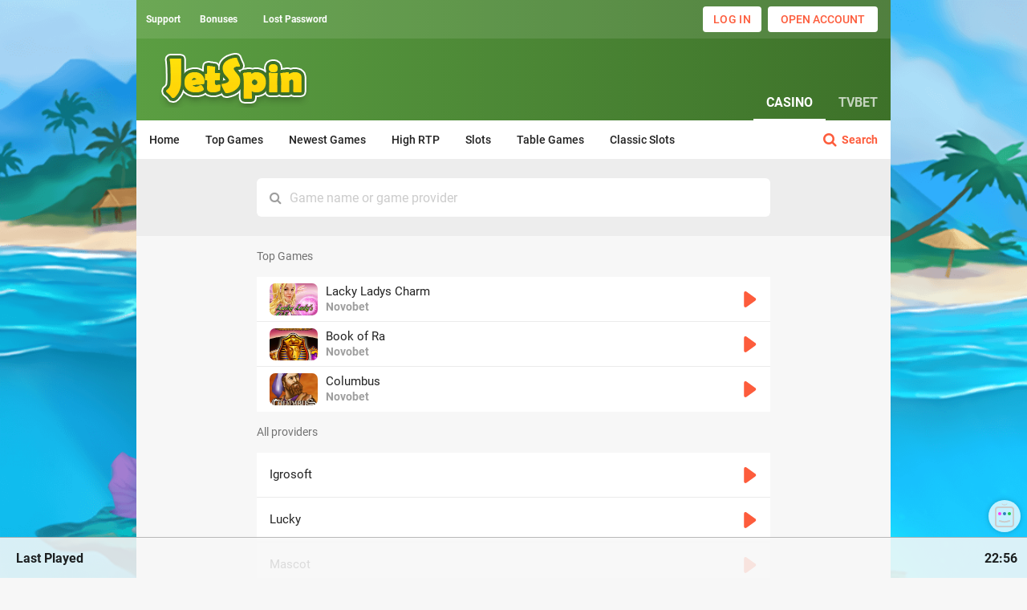

--- FILE ---
content_type: text/html; charset=UTF-8
request_url: http://jetspin.com/search/casino/
body_size: 21361
content:
<!DOCTYPE html>
<html lang="en">

<head>
  <link rel="preload" href="/assets/fonts/robotoEB1.woff" as="font" type="font/woff2" crossorigin>
  <link rel="preload" href="/assets/fonts/fontAw2.woff2" as="font" type="font/woff2" crossorigin>
  <link rel="preload" href="/assets/fonts/robotoB6.woff2" as="font" type="font/woff2" crossorigin>
  <link rel="preload" href="/assets/fonts/robotoR6.woff2" as="font" type="font/woff2" crossorigin>
  <link rel="preload" href="/assets/fonts/robotoR1.woff2" as="font" type="font/woff2" crossorigin>
  <link rel="preload" href="/assets/fonts/robotoM6.woff2" as="font" type="font/woff2" crossorigin>
  <link rel="preload" href="/assets/fonts/robotoM1.woff2" as="font" type="font/woff2" crossorigin>
  <link rel="preload" href="/assets/fonts/robotoB1.woff2" as="font" type="font/woff2" crossorigin>
  <meta http-equiv="content-type" content="text/html; charset=UTF-8">
  <meta name="viewport" content="width=device-width, initial-scale=1.0, maximum-scale=5.0, viewport-fit=cover">

  <title>JetSpin - Best Mobile Casino</title>
  <meta name="description" content="Play at JetSpin Casino anywhere you wish with the latest video slots and classic table games. Blackjack, roulette, baccarat and more, enter to find out more!">

  <meta name="robots" content="index, follow">
  <meta name="mobile-web-app-capable" content="yes">
  
  <meta name="apple-mobile-web-app-capable" content="yes">
  <meta name="apple-mobile-web-app-status-bar-style" content="black">
  <meta name="format-detection" content="telephone=no">
  
  <meta content="IE=edge" http-equiv="X-UA-Compatible">

  
<!--<link rel="preload" href="/assets/css/mainM.min.css?x=3" as="style">
<link rel="preload" href="/assets/css/mainD.min.css?x=3" as="style">
<link href="/assets/css/mainD.min.css?x=3" rel="stylesheet">
<link href="/assets/css/mainM.min.css?x=3" rel="stylesheet">-->
<!--<link rel="preload" href="/assets/js/main.min.js?x=1.7" as="script">-->
<link rel="preload" href="/assets/js/index.js?x=1628126964554000" as="script">
<link rel="preload" href="/assets/css/media.css?x=1628126964554000" as="style">
<link rel="preload" href="/assets/css/desktop.css?x=1628126964554000" as="style">
<link href="/assets/css/desktop.css?x=1628126964554000" rel="stylesheet">
<link href="/assets/css/media.css?x=1628126964554000" rel="stylesheet">

<link rel="shortcut icon" href="/favicon.png" type="image/png">
<link type="image/png" sizes="96x96" rel="icon" href="/assets/img/icons/96x96.png">
<link type="image/png" sizes="120x120" rel="icon" href="/assets/img/icons/120x120.png">
<link type="image/png" sizes="192x192" rel="icon" href="/assets/img/icons/192x192.png">

<link sizes="72x72" rel="apple-touch-icon" href="/assets/img/icons/72x72B.png">
<link sizes="76x76" rel="apple-touch-icon" href="/assets/img/icons/76x76B.png">
<link sizes="120x120" rel="apple-touch-icon" href="/assets/img/icons/120x120B.png">
<link sizes="144x144" rel="apple-touch-icon" href="/assets/img/icons/144x144B.png">
<link sizes="152x152" rel="apple-touch-icon" href="/assets/img/icons/152x152B.png">
<link sizes="180x180" rel="apple-touch-icon" href="/assets/img/icons/180x180B.png">


<meta name="msapplication-TileImage" content="/assets/img/icons/144x144.png">
<meta name="msapplication-square150x150logo" content="/assets/img/icons/mstile-150x150.png">
<link rel="icon" type="image/png" sizes="32x32" href="/assets/img/icons/favicon-32x32.png">
<link rel="icon" type="image/png" sizes="16x16" href="/assets/img/icons/favicon-16x16.png">
<link rel="mask-icon" href="/assets/img/icons/safari-pinned-tab3.svg" color="#ffef0e" >
<meta name="msapplication-config" content="/assets/img/icons/browserconfig.xml">
<meta name="theme-color" content="#5b9e42">
<meta name="msapplication-TileColor" content="#5b9e42">
<link rel='manifest' href='/manifest.json?x=1.7'>

<style>
.grecaptcha-badge { visibility: hidden; }
#chatra.chatra--side-bottom {
    bottom: 57px!important;
}
</style>
<style>
.bonus_anim{position:fixed;width:60px;height:40px;right:0px;bottom:105px;display:none;}
#chatra:not(.chatra--expanded) {
  visibility: hidden !important;
  opacity: 0 !important;
  pointer-events: none;
  transition: none;
}
</style>
<meta http-equiv="Content-Security-Policy" content="default-src *; script-src 'self' 'unsafe-inline' 'unsafe-eval' *; style-src 'self' 'unsafe-inline' *; font-src 'self' 'unsafe-inline' 'unsafe-eval' * data:; img-src 'self' 'unsafe-inline' 'unsafe-eval' * data:;">

</head>

<body class="Mmcg0 ">
  <div class="content-wrapper130">
    <div class="content-block131">
      <div id="mobile-block-module"></div>
      <!--Registration module-->
      <div style="display: none;" class="registr-content21"></div>
      <!--Error block-->
      <div style="display: none;" class="registr-content21 errorBlock"></div>
      <div style="display: none;" class="registr-content21 successBlock"></div>

      <div class="main_content">
        <div onclick="closeBurger()" class="main_content_outer"></div>
        <!--Mobile Header-->
        <script>
let stInstall=false;
</script>

<div class="block-logo92">
<div class="block-logo-wr95">
<div class="block-logo-cn96 block-logo-cn98"><div class="block-logo-cnsp99">
<div onclick="burger(event)" class="block-logo-burger63 block-logo-burger60"><span class="block-logo-line123">
<!--svg color="#FFF" width="20" height="20" viewBox="0 0 20 20" fill="#FFF" version="1.1" xmlns="http://www.w3.org/2000/svg"><g><path d="M0,16 L20,16 L20,13.3333333 L0,13.3333333 L0,16 Z M0,9.33333333 L20,9.33333333 L20,6.66666667 L0,6.66666667 L0,9.33333333 Z M0,0 L0,2.66666667 L20,2.66666667 L20,0 L0,0 Z" id="Shape"></path></g></svg-->
<svg width="22" height="22"  color="#FFF" fill="#FFF" style="margin-top:-4px;" xmlns="http://www.w3.org/2000/svg" viewBox="0 0 96 96"><g><path d="M96,18a6,6,0,0,1-6,6H6A6,6,0,0,1,6,12H90A6,6,0,0,1,96,18ZM90,42H6A6,6,0,0,0,6,54H90a6,6,0,0,0,0-12Zm0,30H6A6,6,0,0,0,6,84H90a6,6,0,0,0,0-12Z"></path></g></svg>
</span></div>
</div>
<div class="block-logo-icon83"><a href="/">
<img  alt="logo" src="/assets/img/js_logo.png" srcset="/assets/img/js_logo_100.png 2x" >
</a></div>
<div class="block-logo-proc53">
<div class="block-logo-money63 block-logo-money62"><a class="block-logo-hrefm30 btn-login-js06 block-logo-hrefm36" onclick="openMobileLogin()"><canvas style="border-radius:inherit;height:100%;left:0;position:absolute;top:0;width:100%" height="0" width="0"></canvas><span>Log in</span></a></div>
</div>
</div>
</div>
</div>


<!--<img class="bonuse-for-user" alt="bonuse" src="/assets/img/cat-Bon.png"/>-->

<style>
.menu-list-els a{font-weight:normal; font-size:12px;}
.menu-list-els svg{width:32px;height:32px;}
.menu-list70M .menu-el70{text-align: center;}
.menu-list-els .menu-el70:last-child{margin-right:0;}
.menu-list70M .menu-el70Active a{color:#fedb00;}
.menu-list70M .menu-el70{opacity:0.9;}
</style>

<!--Mobile Menu-->
<div class="menu-list70M">
<div class="menu-list-els ">

	<div class="menu-el70 ">
		<a href="/" aria-label="link">
			<svg xmlns="http://www.w3.org/2000/svg" size="system" viewBox="0 0 48 48" preserveAspectRatio="xMinYMin meet"><path data-path="casino" fill-rule="evenodd" d="M43,6.9H33c-0.8,0-1.5,0.3-2,0.9c-0.5-0.6-1.2-0.9-2-0.9H19c-0.8,0-1.5,0.3-2,0.9 c-0.5-0.6-1.2-0.9-2-0.9H5c-1.5,0-2.7,1.3-2.7,2.8v28.6c0,1.5,1.2,2.8,2.7,2.8h10c0.8,0,1.5-0.3,2-0.9c0.5,0.6,1.2,0.9,2,0.9h10 c0.8,0,1.5-0.3,2-0.9c0.5,0.6,1.2,0.9,2,0.9h10c1.5,0,2.7-1.3,2.7-2.8V9.7C45.7,8.2,44.5,6.9,43,6.9z M15,39.6H5 c-0.7,0-1.2-0.6-1.2-1.3V9.7C3.8,9,4.3,8.4,5,8.4h10c0.7,0,1.2,0.6,1.2,1.3v28.6C16.3,39,15.7,39.6,15,39.6z M29,39.6H19 c-0.7,0-1.2-0.6-1.2-1.3V9.7c0-0.7,0.6-1.3,1.2-1.3h10c0.7,0,1.2,0.6,1.2,1.3v28.6C30.2,39,29.7,39.6,29,39.6z M44.2,38.3 c0,0.7-0.6,1.3-1.2,1.3H33c-0.7,0-1.2-0.6-1.2-1.3V9.7c0-0.7,0.6-1.3,1.2-1.3h10c0.7,0,1.2,0.6,1.2,1.3V38.3z M14.5,20.4 c-0.1,0.7-0.4,1.4-0.9,1.8c-0.9,1-2,2.5-2.6,6.2c-0.1,0.9-0.5,1.6-1.5,1.6c-1,0-1.6-0.6-1.6-1.4c0-1.5,1-2.6,4.1-5.9l0.7-0.8 l-0.1-0.1c-0.5,0.4-1.1,0.6-1.7,0.6C10,22.5,9.2,22,8.5,22c-0.7,0-0.8,0.3-1.1,1.7H6v-4.3h1.5l0.2,1.4h0.1c0.3-1,0.8-1.5,1.5-1.5 c1.3,0,1.7,1.7,2.6,1.7c0,0,0.1,0,0.1,0C12,20.8,12,20.6,12,20.4c0-0.3,0.1-0.6,0.3-0.9c0.2-0.2,0.6-0.3,0.9-0.3 c0.3,0,0.7,0.1,0.9,0.3C14.3,19.8,14.5,20.1,14.5,20.4z M42.4,20.3c-0.1,0.7-0.4,1.4-0.9,1.8c-0.9,1-2,2.5-2.6,6.2 c-0.1,0.9-0.5,1.6-1.5,1.6c-1,0-1.6-0.6-1.6-1.4c0-1.5,1-2.6,4.1-5.9l0.7-0.8l-0.1-0.1c-0.5,0.4-1.1,0.6-1.7,0.6 c-0.9,0-1.6-0.6-2.3-0.6c-0.7,0-0.8,0.3-1.1,1.7H34v-4.3h1.5l0.2,1.4h0.1c0.3-1,0.8-1.5,1.5-1.5c1.3,0,1.8,1.7,2.7,1.7 c0,0,0.1,0,0.1,0C40,20.6,40,20.4,40,20.2c0-0.3,0.1-0.6,0.3-0.9c0.2-0.2,0.6-0.3,0.9-0.3c0.3,0,0.6,0.1,0.9,0.3 C42.3,19.6,42.4,19.9,42.4,20.3z M34.2,12.8c0-0.4,0.3-0.8,0.7-0.8h6c0.4,0,0.7,0.3,0.7,0.8s-0.3,0.8-0.7,0.8h-6 C34.6,13.5,34.2,13.2,34.2,12.8z M6.3,12.8C6.3,12.4,6.6,12,7,12h6c0.4,0,0.7,0.3,0.7,0.8s-0.3,0.8-0.7,0.8H7 C6.6,13.5,6.3,13.2,6.3,12.8z M41.7,35.2c0,0.4-0.3,0.8-0.7,0.8h-6c-0.4,0-0.7-0.3-0.7-0.8c0-0.4,0.3-0.8,0.7-0.8h6 C41.4,34.5,41.7,34.8,41.7,35.2z M28.5,13.3c-0.1,0.7-0.4,1.4-0.9,1.8c-0.9,1-2,2.5-2.6,6.2c-0.1,0.9-0.5,1.6-1.5,1.6 c-1,0-1.6-0.6-1.6-1.4c0-1.5,1-2.6,4.1-5.9l0.7-0.8l-0.1-0.1c-0.5,0.4-1.1,0.6-1.7,0.6c-0.9,0-1.6-0.6-2.3-0.6 c-0.7,0-0.8,0.3-1.1,1.7H20v-4.3h1.5l0.2,1.4h0.1c0.3-1,0.8-1.5,1.5-1.5c1.3,0,1.7,1.7,2.6,1.7c0,0,0.1,0,0.1,0 C26,13.6,26,13.4,26,13.2c0-0.3,0.1-0.6,0.3-0.9c0.2-0.2,0.6-0.3,0.9-0.3c0.3,0,0.7,0.1,0.9,0.3C28.3,12.6,28.5,13,28.5,13.3z M27.7,27.1c0,0.4-0.3,0.8-0.7,0.8h-6c-0.4,0-0.7-0.3-0.7-0.8s0.3-0.8,0.7-0.8h6C27.4,26.3,27.7,26.6,27.7,27.1z M13.8,35.2 c0,0.4-0.3,0.8-0.7,0.8H7c-0.4,0-0.7-0.3-0.7-0.8c0-0.4,0.3-0.8,0.7-0.8h6C13.4,34.5,13.8,34.8,13.8,35.2z M27.5,33.4 c0.1,0.2,0,0.4-0.2,0.6l-1.6,1.2l0.6,1.9c0.1,0.2,0,0.4-0.2,0.6c-0.2,0.1-0.4,0.1-0.6,0L24,36.4l-1.6,1.2c-0.2,0.1-0.4,0.1-0.6,0 c-0.2-0.1-0.2-0.4-0.2-0.6l0.6-1.9l-1.6-1.2c-0.2-0.1-0.2-0.4-0.2-0.6c0.1-0.2,0.3-0.3,0.5-0.4h1.9l0.6-1.9c0.1-0.2,0.3-0.4,0.5-0.4 c0.2,0,0.4,0.2,0.5,0.4l0.6,1.9H27C27.2,33,27.4,33.1,27.5,33.4z"></path></svg>
			<div class="menu-text">Casino</div>
		</a>
	</div>
  
	<div class="menu-el70  cbm_disable">
		<a href="/livedealer/" aria-label="link">
			<svg xmlns="http://www.w3.org/2000/svg" size="system" viewBox="0 0 48 48" preserveAspectRatio="xMinYMin meet"><path data-path="livecasino" fill-rule="evenodd" d="M24,2.25A21.75,21.75,0,1,0,45.75,24,21.77,21.77,0,0,0,24,2.25Zm0,42A20.25,20.25,0,1,1,44.25,24,20.27,20.27,0,0,1,24,44.25ZM36.75,24A12.75,12.75,0,1,0,24,36.75,12.76,12.76,0,0,0,36.75,24ZM24,35.25A11.25,11.25,0,1,1,35.25,24,11.26,11.26,0,0,1,24,35.25ZM16.71,11.46,14.7,8a18.62,18.62,0,0,1,2.91-1.37L19,10.38A14.56,14.56,0,0,0,16.71,11.46Zm4.72-1.73-.7-3.94a18.63,18.63,0,0,1,3.21-.29v4A14.63,14.63,0,0,0,21.44,9.73Zm-8.57,5L9.8,12.14a18.61,18.61,0,0,1,2.27-2.29l2.58,3.06A14.66,14.66,0,0,0,12.87,14.71ZM9.5,24l-4,0v0a18.68,18.68,0,0,1,.27-3.17l3.94.68A14.75,14.75,0,0,0,9.5,24Zm.86-4.93L6.6,17.71A18.4,18.4,0,0,1,8,14.79l3.47,2A14.57,14.57,0,0,0,10.36,19.07Zm18.55-8.72a14.35,14.35,0,0,0-2.44-.64l.68-3.94a18.45,18.45,0,0,1,3.12.82Zm6.16,4.29,3.05-2.58A18.53,18.53,0,0,1,40,14.68l-3.45,2A14.66,14.66,0,0,0,35.07,14.64ZM37.61,19l3.75-1.38a18.53,18.53,0,0,1,.85,3.11l-3.94.71A14.42,14.42,0,0,0,37.61,19Zm-4.33-6.12a14.61,14.61,0,0,0-2.08-1.45l2-3.47a18.76,18.76,0,0,1,2.64,1.84ZM19.06,37.64a14.42,14.42,0,0,0,2.44.65l-.68,3.94a18.41,18.41,0,0,1-3.12-.83Zm16.05-4.32,3.06,2.57a18.73,18.73,0,0,1-2.28,2.28L33.33,35.1A14.59,14.59,0,0,0,35.11,33.31Zm-8.58,5,.7,3.94A18.62,18.62,0,0,1,24,42.5v-4A14.62,14.62,0,0,0,26.53,38.28Zm4.72-1.72,2,3.46a18.47,18.47,0,0,1-2.92,1.37L29,37.63A14.52,14.52,0,0,0,31.26,36.56ZM37.63,29l3.76,1.37A18.56,18.56,0,0,1,40,33.25l-3.46-2A14.51,14.51,0,0,0,37.63,29ZM12.91,33.34,9.85,35.92A18.48,18.48,0,0,1,8,33.28l3.46-2A14.54,14.54,0,0,0,12.91,33.34ZM10.38,29,6.62,30.36a18.37,18.37,0,0,1-.84-3.12l3.94-.7A14.38,14.38,0,0,0,10.38,29Zm4.31,6.13a14.68,14.68,0,0,0,2.07,1.45l-2,3.46a18.69,18.69,0,0,1-2.64-1.85ZM42.5,23.93V24a18.62,18.62,0,0,1-.28,3.21l-3.94-.69A14.62,14.62,0,0,0,38.5,24ZM33,24a2,2,0,0,1-3.85.75H26.89a3,3,0,0,1-2.14,2.14v2.25a2,2,0,1,1-1.5,0V26.89a3,3,0,0,1-2.14-2.14H18.85a2,2,0,1,1,0-1.5h2.25a3,3,0,0,1,2.14-2.14V18.85a2,2,0,1,1,1.5,0v2.25a3,3,0,0,1,2.14,2.14h2.25A2,2,0,0,1,33,24Z"></path></svg>
			<div class="menu-text">Live Casino</div>
		</a>
	</div>

	<div class="menu-el70  cbm_disable">
		<a href="/crashgames/" aria-label="link">
			<!--svg xmlns="http://www.w3.org/2000/svg" size="system" viewBox="0 0 507.117 507.117" preserveAspectRatio="xMinYMin meet"><g><path fill-rule="evenodd" d="m449.071 131.157c-39.229-21.252-96.349-32.486-165.182-32.486-70.281 0-136.471 11.419-186.376 32.155-6.13 2.547-11.924 5.208-17.396 7.967-19.961-17.972-45.718-27.865-72.617-27.865-4.143 0-7.5 3.358-7.5 7.5v39.985c0 16.804 6.139 32.972 17.286 45.526.151.17.312.326.475.479-.573 3.164-.877 6.358-.877 9.578 0 6.168 1.073 12.242 3.159 18.187-.176.149-.347.305-.512.473-12.594 12.888-19.531 29.911-19.531 47.935v39.984c0 4.142 3.357 7.5 7.5 7.5 30.534 0 59.522-12.814 80.085-35.268 3.21 1.485 6.516 2.94 9.929 4.358 27.719 11.517 60.466 20.155 96.143 25.564l10.249 42.04c6.268 25.717 29.134 43.678 55.603 43.678h21.106c31.558 0 57.232-25.674 57.232-57.232v-24.381c28.883-2.811 54.766-7.997 77.33-15.525 3.929-1.31 6.052-5.559 4.74-9.488-1.311-3.929-5.552-6.052-9.488-4.741-34.287 11.439-76.861 17.24-126.54 17.24-68.352 0-132.497-11.012-180.621-31.007-29.783-12.375-51.227-27.515-62.445-43.587 13.535 6.296 32.864 11.821 58.162 16.648 49.464 9.438 115.131 14.635 184.904 14.635 68.191 0 124.7-5.091 163.42-14.724 15.77-3.923 28.434-8.538 37.988-13.812-9.067 18.12-26.987 33.88-52.625 45.819-3.755 1.748-5.382 6.21-3.633 9.965 1.748 3.754 6.209 5.381 9.965 3.633 43.923-20.453 68.112-51.669 68.112-87.895.001-33.14-20.613-62.559-58.045-82.838zm-126.223 196.897v23.16c0 23.287-18.945 42.232-42.232 42.232h-21.106c-19.532 0-36.404-13.253-41.03-32.23l-8.851-36.308c23.83 2.904 48.774 4.413 74.262 4.413 13.49-.001 26.474-.431 38.957-1.267zm-307.848-169.641v-32.187c18.693 1.492 36.432 8.555 51.062 20.313-20.308 12.264-34.667 26.153-42.433 41.022-5.599-8.629-8.629-18.729-8.629-29.148zm58.549 127.335c-15.723 15.674-36.444 25.256-58.549 27.028v-32.185c0-12.557 4.319-24.486 12.23-34.063 9.386 14.305 25.026 27.582 46.319 39.22zm370.14-44.019c-37.553 9.342-92.811 14.28-159.799 14.28-68.859 0-133.527-5.103-182.093-14.369-57.353-10.943-69.913-23.666-69.913-27.645 0-5.468 21.602-23.601 117.58-34.811 4.114-.48 7.06-4.205 6.579-8.319-.48-4.115-4.218-7.06-8.319-6.579-37.726 4.406-69.38 10.637-91.542 18.019-5.785 1.927-10.903 3.93-15.393 6.013 11.208-16.092 32.664-31.252 62.48-43.64 48.123-19.995 112.27-31.007 180.621-31.007 66.346 0 120.994 10.607 158.037 30.675 21.038 11.398 35.709 25.383 43.544 41.265-9.574-5.313-22.298-9.959-38.162-13.905-38.72-9.633-95.229-14.724-163.42-14.724-37.909 0-74.474 1.517-108.678 4.509-4.127.361-7.179 3.999-6.818 8.125.362 4.126 4.004 7.181 8.125 6.817 33.771-2.954 69.896-4.452 107.371-4.452 66.988 0 122.246 4.938 159.799 14.28 23.412 5.825 48.429 16.169 48.429 27.733 0 11.566-25.016 21.91-48.428 27.735z"/><path d="m245.002 367.269c4.143 0 7.5-3.358 7.5-7.5v-13.774c0-4.142-3.357-7.5-7.5-7.5s-7.5 3.358-7.5 7.5v13.774c0 4.142 3.357 7.5 7.5 7.5z"/><path d="m271.51 367.269c4.143 0 7.5-3.358 7.5-7.5v-13.774c0-4.142-3.357-7.5-7.5-7.5s-7.5 3.358-7.5 7.5v13.774c0 4.142 3.357 7.5 7.5 7.5z"/><path d="m298.018 367.269c4.143 0 7.5-3.358 7.5-7.5v-13.774c0-4.142-3.357-7.5-7.5-7.5s-7.5 3.358-7.5 7.5v13.774c0 4.142 3.357 7.5 7.5 7.5z"/></g></svg-->
			<svg xmlns="http://www.w3.org/2000/svg" size="system"  viewBox="-25 -15 158 158" preserveAspectRatio="xMinYMin meet"> <g> <g transform="rotate(179.799 64.9984 65.0586)" id="svg_1"> <path id="svg_2" d="m123.6,18.1c0.7,-1.7 -1.5,-3.3 -2.8,-1.9c-6.9,6.3 -14.2,12.1 -21.9,17.3c-1.5,1 -3.3,-0.8 -2.3,-2.3c5.2,-7.7 11,-15.1 17.3,-21.9c1.3,-1.4 -0.2,-3.6 -1.9,-2.8c-13.6,6.2 -26.5,13.8 -38.6,22.7c-0.4,0.4 -1.1,-0.2 -0.7,-0.7c0.3,-0.4 5,-7.6 12.8,-15.9c1.3,-1.3 -0.1,-3.5 -1.9,-2.9c-0.3,0.1 -33.4,12.9 -65.4,44.8c-15.9,15.9 -15.9,41.5 -0.1,57.4s41.5,15.8 57.4,0c31.9,-31.9 44.7,-65 44.8,-65.4c0.3,-0.9 -0.1,-1.9 -1,-2.3c-0.6,-0.2 -1.3,-0.1 -1.8,0.4c-5,4.6 -10.2,8.9 -15.8,12.8c-0.4,0.4 -1.1,-0.3 -0.7,-0.7c1.7,-2.8 12.5,-16.4 22.6,-38.6zm-25.1,41.7c1.4,1.4 3.6,1.6 5.2,0.5c3.7,-2.6 7.1,-5.2 10.2,-7.7c-10.4,21 -24.2,40.2 -40.8,56.8c-14.4,14.6 -37.9,14.9 -52.5,0.6c-14.9,-14.6 -14.8,-38.5 0,-53c16.6,-16.6 35.8,-30.4 56.8,-40.8c-2.5,3 -5.1,6.4 -7.7,10.1c-1.3,1.8 -0.8,4.3 1,5.6c1.4,1 3.3,1 4.7,-0.1c9.5,-7 19.6,-13.2 30.1,-18.6c-3.6,4.4 -7.6,9.7 -11.8,15.8c-1.6,2.3 -1,5.5 1.3,7.2c1.8,1.2 4.1,1.2 5.9,0c6.1,-4.2 11.4,-8.2 15.8,-11.8c-5.4,10.6 -11.6,20.6 -18.6,30.2c-1.2,1.6 -1,3.8 0.4,5.2z"/> <path id="svg_3" d="m74.5,58c2.4,-2.4 9.7,-9.7 9.7,-9.7c0.7,-0.7 0.7,-1.8 0,-2.5s-1.8,-0.7 -2.5,0c0,0 -7.3,7.3 -9.7,9.7c-0.7,0.7 -0.7,1.8 0,2.5c0.6,0.6 1.7,0.8 2.5,0z"/> <path id="svg_4" d="m84.2,61.4l-4.7,4.7c-0.7,0.7 -0.7,1.8 0,2.5s1.8,0.7 2.5,0l4.7,-4.7c0.7,-0.7 0.7,-1.8 0,-2.5s-1.8,-0.7 -2.5,0z"/> <path id="svg_5" d="m63.9,50.5l4.7,-4.7c0.7,-0.7 0.6,-1.8 -0.1,-2.5c-0.7,-0.6 -1.7,-0.6 -2.4,0l-4.7,4.7c-0.7,0.7 -0.7,1.8 0,2.5c0.7,0.8 1.8,0.6 2.5,0z"/> <path id="svg_6" d="m46.8,53.6c-16.4,0 -29.6,13.3 -29.6,29.6s13.3,29.6 29.6,29.6c16.4,0 29.6,-13.3 29.6,-29.6c0,-16.4 -13.2,-29.6 -29.6,-29.6zm0,55.7c-14.4,0 -26.1,-11.7 -26.1,-26.1s11.7,-26.1 26.1,-26.1s26.1,11.7 26.1,26.1c0,14.4 -11.7,26.1 -26.1,26.1z"/> <path id="svg_7" d="m53,64.5c-3.1,0 -5.6,2.5 -5.6,5.6s2.5,5.6 5.6,5.6s5.6,-2.5 5.6,-5.6s-2.5,-5.6 -5.6,-5.6zm0,7.6c-1.1,0 -2.1,-0.9 -2.1,-2.1s1,-2 2.1,-2s2.1,0.9 2.1,2.1c0,1.1 -0.9,2 -2.1,2z"/> <path id="svg_8" d="m39.2,88c-3.7,0 -6.7,3 -6.7,6.7s3,6.7 6.7,6.7s6.7,-3 6.7,-6.7c-0.1,-3.7 -3,-6.7 -6.7,-6.7zm0,9.9c-1.8,0 -3.2,-1.4 -3.2,-3.2s1.4,-3.2 3.2,-3.2s3.2,1.4 3.2,3.2c-0.1,1.7 -1.5,3.2 -3.2,3.2z"/> <circle id="svg_9" r="2" cy="83.7" cx="62.8"/> <circle id="svg_10" r="2" cy="97.7" cx="53"/> <path id="svg_11" d="m40,72.8c1.1,0 2,-0.9 2,-2s-0.9,-2 -2,-2s-2,0.9 -2,2c0.1,1.1 0.9,2 2,2z"/> </g> </g> </svg>
			<div class="menu-text">Jet games</div>
		</a>
	</div>

	<div class="menu-el70 ">
		<a href="/tvbet/" aria-label="link">
		<svg xmlns="http://www.w3.org/2000/svg" size="system" viewBox="160 30 541 496" preserveAspectRatio="xMinYMin meet"> <g> <defs> <path id="SVGID_1_" d="M260.109,222.78c-5.298,0-8.763,5.551-6.439,10.314l111.618,228.41c1.201,2.46,3.701,4.024,6.436,4.024 h93.332c5.262,0,8.73-5.486,6.477-10.237L363.208,226.874c-1.186-2.5-3.705-4.094-6.473-4.094H260.109z"/> </defs> <clipPath id="SVGID_2_"> <use xlink:href="#SVGID_1_"  overflow="visible"/> </clipPath>  <linearGradient id="SVGID_3_" gradientUnits="userSpaceOnUse" x1="1.5879" y1="598.7153" x2="5.0658" y2="598.7153" gradientTransform="matrix(26.573 50.08 50.08 -26.573 -29743.8262 16022.5723)"> <stop  offset="0" style=""/> <stop  offset="0.9974" style=""/> <stop  offset="1" style=""/> </linearGradient> <polygon clip-path="url(#SVGID_2_)"  points="424.917,130.68 574.294,412.197 300.215,557.625 150.838,276.109 	"/> </g> <g> <defs> <path id="SVGID_4_" d="M507.855,132.054l-26.83,60.993c-1.594,3.622,0.053,7.853,3.674,9.446l5.41,2.378 c3.621,1.593,7.851-0.048,9.443-3.672l26.844-61.022c1.587-3.607-0.051-7.82-3.658-9.406l-5.438-2.39 c-0.936-0.415-1.918-0.608-2.881-0.608C511.662,127.772,509.036,129.372,507.855,132.054"/> </defs> <clipPath id="SVGID_5_"> <use xlink:href="#SVGID_4_"  overflow="visible"/> </clipPath>  <linearGradient id="SVGID_6_" gradientUnits="userSpaceOnUse" x1="-0.835" y1="585.6899" x2="2.6458" y2="585.6899" gradientTransform="matrix(14.6316 -30.3083 -30.3083 -14.6316 18134.9258 8985.3242)"> <stop  offset="0" style=""/> <stop  offset="0.9974" style=""/> <stop  offset="1" style=""/> </linearGradient> <polygon clip-path="url(#SVGID_5_)" points="448.622,191.591 488.609,108.764 558.793,142.645 518.808,225.472 	"/> </g> <g> <defs> <path id="SVGID_7_" d="M535.973,168.669l-34.979,79.524c-1.593,3.621,0.055,7.852,3.676,9.445l5.306,2.331 c3.676,1.624,7.977-0.053,9.594-3.73l34.933-79.421c1.597-3.621-0.05-7.851-3.671-9.444l-5.411-2.379 c-0.937-0.413-1.918-0.608-2.881-0.608C539.783,164.387,537.157,165.987,535.973,168.669"/> </defs> <clipPath id="SVGID_8_"> <use xlink:href="#SVGID_7_"  overflow="visible"/> </clipPath>  <linearGradient id="SVGID_9_" gradientUnits="userSpaceOnUse" x1="-0.8315" y1="584.8228" x2="2.6475" y2="584.8228" gradientTransform="matrix(14.6492 -30.3448 -30.3448 -14.6492 18167.2539 9001.4473)"> <stop  offset="0" style=""/> <stop  offset="0.9974" style=""/> <stop  offset="1" style=""/> </linearGradient> <polygon clip-path="url(#SVGID_8_)"  points="461.342,243.22 510.116,142.189 594.155,182.761 545.381,283.792 	"/> </g> <g> <defs> <path id="SVGID_10_" d="M553.061,129.827l-2.38,5.407c-1.593,3.625,0.056,7.854,3.678,9.447l5.406,2.379 c3.624,1.593,7.854-0.053,9.447-3.677l2.38-5.406c1.594-3.625-0.053-7.851-3.674-9.444l-5.408-2.379 c-0.939-0.413-1.922-0.608-2.885-0.608C556.87,125.545,554.242,127.142,553.061,129.827"/> </defs> <clipPath id="SVGID_11_"> <use xlink:href="#SVGID_10_"  overflow="visible"/> </clipPath>  <linearGradient id="SVGID_12_" gradientUnits="userSpaceOnUse" x1="-0.71" y1="584.6802" x2="2.7694" y2="584.6802" gradientTransform="matrix(14.3715 -29.7695 -29.7695 -14.3715 17825.0742 8833.4063)"> <stop  offset="0" style=""/> <stop  offset="0.9974" style=""/> <stop  offset="1" style=""/> </linearGradient> <polygon clip-path="url(#SVGID_11_)"  points="540.041,144.285 553.643,116.111 582.231,129.912 568.629,158.087 	"/> </g> <g> <defs> <path id="SVGID_13_" d="M492.132,218.066l-23.703,53.88l-7.857,17.87c-1.593,3.622-5.819,5.269-9.444,3.676l-5.409-2.378 c-3.622-1.593-7.851,0.047-9.444,3.669l-70.687,160.691c-2.079,4.735,1.388,10.054,6.562,10.054h93.512 c2.824,0,5.385-1.66,6.539-4.233l68.304-152.187c1.123-2.516-0.01-5.465-2.536-6.571l-7.392-3.253 c-3.621-1.593-5.264-5.822-3.671-9.447l6.613-15.039c1.598-3.625-0.051-7.851-3.673-9.447l-6.254-2.751 c-3.155-1.384-6.841,0.049-8.228,3.203l-9.872,22.445l-17.901,40.692c-1.593,3.625-5.824,5.271-9.449,3.677l-5.404-2.379 c-3.625-1.594-5.271-5.822-3.678-9.443l17.904-40.698l23.7-53.879c1.593-3.625-0.053-7.851-3.677-9.447l-5.405-2.376 c-0.939-0.415-1.921-0.61-2.884-0.61C495.941,213.783,493.316,215.383,492.132,218.066"/> </defs> <clipPath id="SVGID_14_"> <use xlink:href="#SVGID_13_"  overflow="visible"/> </clipPath>  <linearGradient id="SVGID_15_" gradientUnits="userSpaceOnUse" x1="-0.9326" y1="588.8442" x2="2.5462" y2="588.8442" gradientTransform="matrix(20.7505 -48.7636 -48.7636 -20.7505 29133.9824 12635.4375)"> <stop  offset="0" style=""/> <stop  offset="0.9974" style=""/> <stop  offset="1" style=""/> </linearGradient> <polygon clip-path="url(#SVGID_14_)"  points="272.806,426.931 390.815,149.608 632.328,252.38 514.318,529.702 	"/> </g> <g> <defs> <path id="SVGID_16_" d="M546.65,244.941l-7.811,17.767c-1.596,3.622,0.05,7.848,3.671,9.444l5.408,2.376 c3.625,1.597,7.856-0.049,9.449-3.67l7.812-17.762c1.59-3.622-0.051-7.851-3.672-9.444l-5.414-2.38 c-0.939-0.415-1.916-0.61-2.881-0.61C550.459,240.662,547.829,242.259,546.65,244.941"/> </defs> <clipPath id="SVGID_17_"> <use xlink:href="#SVGID_16_"  overflow="visible"/> </clipPath>  <linearGradient id="SVGID_18_" gradientUnits="userSpaceOnUse" x1="-0.7915" y1="583.8169" x2="2.687" y2="583.8169" gradientTransform="matrix(14.5084 -30.0532 -30.0532 -14.5084 18004.2793 8921.9609)"> <stop  offset="0" style=""/> <stop  offset="0.9974" style=""/> <stop  offset="1" style=""/> </linearGradient> <polygon clip-path="url(#SVGID_17_)"  points="523.359,269.422 542.823,229.104 580.653,247.365 561.189,287.683 	"/> </g> <g> <defs> <path id="SVGID_19_" d="M458.487,244.284l-7.813,17.762c-1.594,3.621,0.049,7.852,3.674,9.445l5.414,2.38 c3.617,1.593,7.847-0.049,9.439-3.67l7.814-17.765c1.593-3.622-0.053-7.853-3.675-9.446l-5.408-2.375 c-0.938-0.415-1.921-0.613-2.884-0.613C462.297,240.001,459.666,241.602,458.487,244.284"/> </defs> <clipPath id="SVGID_20_"> <use xlink:href="#SVGID_19_"  overflow="visible"/> </clipPath>  <linearGradient id="SVGID_21_" gradientUnits="userSpaceOnUse" x1="-0.8086" y1="585.5181" x2="2.673" y2="585.5181" gradientTransform="matrix(14.5084 -30.0532 -30.0532 -14.5084 17983.5762 8912.1172)"> <stop  offset="0" style=""/> <stop  offset="0.9974" style=""/> <stop  offset="1" style=""/> </linearGradient> <polygon clip-path="url(#SVGID_20_)"  points="435.198,268.761 454.662,228.441 492.492,246.704 473.027,287.022 	"/> </g> <g> <defs> <path id="SVGID_22_" d="M576.238,177.679l-15.963,36.292c-1.593,3.622,0.051,7.848,3.673,9.444l5.413,2.376 c3.621,1.597,7.848-0.049,9.443-3.674l15.965-36.288c1.59-3.625-0.053-7.853-3.677-9.449l-5.41-2.375 c-0.938-0.415-1.916-0.61-2.882-0.61C580.043,173.396,577.418,174.997,576.238,177.679"/> </defs> <clipPath id="SVGID_23_"> <use xlink:href="#SVGID_22_"  overflow="visible"/> </clipPath>  <linearGradient id="SVGID_24_" gradientUnits="userSpaceOnUse" x1="-0.7935" y1="583.9419" x2="2.6842" y2="583.9419" gradientTransform="matrix(14.5871 -30.2162 -30.2162 -14.5871 18100.9609 8969.2363)"> <stop  offset="0" style=""/> <stop  offset="0.9974" style=""/> <stop  offset="1" style=""/> </linearGradient> <polygon clip-path="url(#SVGID_23_)"  points="537.545,217.183 565.803,158.646 617.498,183.602 589.238,242.14 	"/> </g> </svg>
			<div class="menu-text">TVBET</div>
		</a>
	</div>
</div>
</div>        <!--Desctop Header-->
        <div id="grcReg"></div>
<div id="grcEnter"></div>
<div id="grcForgot"></div>


<div class="header_desck_nc5 header-block13">
  <div class="header-wr13">

<div class="header-nav13">
  <div class="header-page13"><a class="header-ref13 " href="/support/help/">Support</a></div>
  <div class="header-page13"><a class="header-ref13 " href="/promotions/welcome-offers/">Bonuses</a></div>
  <div class="header-page13"><a class="header-ref13 navbar-retrieve-link" onclick="openForgot(event)">Lost Password</a></div>
</div>
	<div class="block-logo-proc53">	
	<div class="block-logo-money63 block-logo-money62">
	<a class="block-logo-hrefm30 btn-login-js06 block-logo-hrefm36" onclick="openMobileLogin()"><canvas style="border-radius:inherit;height:100%;left:0;position:absolute;top:0;width:100%" height="0" width="0"></canvas><span>Log in</span></a>
	<div class="header-page13"><a class="header-ref13 _2GDay navbar-signup-link" onclick="openSign()"><span>Open account</span></a></div>	
	</div>
</div>
  </div>
</div>

        <!--Forgot password-->
        <div class="forgot-password">
        </div>
        <div>
        <div class="background-block86">
					<div class="back-img-block101 back-img-block102 back-img-block103">
					</div>
					<div class="back-img-block1010 back-img-block102 back-img-block103">
					</div>
		    </div>

          <div class="content111">
            <!--Desctop Menu-->
            <div class="block-menu33"><a class="_1e0j0" aria-label="main page" href="/"></a></div>
<div class="wrapper-menu33">
<div class="menu-wrapper29 ctikH">
	<ul class="menu-list77 ctikH">
	<li class="menu-list-el106 _18iQ6"><a class="menu-list-href106 _18iQ6 state-opacity1" href="/">Casino</a><div class="active-link-menu104 _18iQ6"></div></li>
	<li class="menu-list-el106 _18iQ6 cbm_disable"><a class="menu-list-href106 _18iQ6 " href="/livedealer/">Live Casino</a></li>
		<li class="menu-list-el106 _18iQ6 cbm_disable"><a class="menu-list-href106 _18iQ6 " href="/crashgames/">Jet games</a></li>
	<li class="menu-list-el106 _18iQ6"><a class="menu-list-href106 _18iQ6 " href="/tvbet/">TVBET</a></li>
	</ul>
</div>
<div class="_3X6cv">
<ul class="KEnGM">
	<li class="_29Vj0"><a class="_2wn2L " href="/">Home</a></li>
	<li class="_29Vj0"><a class="_2wn2L " href="/slots/top/">Top Games</a></li>
	<li class="_29Vj0"><a class="_2wn2L " href="/slots/newest/">Newest Games</a></li>
		<li class="_29Vj0"><a class="_2wn2L " href="/slots/highrtp/">High RTP</a></li>
	<li class="_29Vj0"><a class="_2wn2L " href="/slots/slots/">Slots</a></li>
	<li class="_29Vj0"><a class="_2wn2L " href="/slots/table/">Table Games</a></li>
	<li class="_29Vj0"><a class="_2wn2L " href="/slots/classic/">Classic Slots</a></li>
</ul>
<div class="_112_1 "><a aria-label="Search" class="_2L84j _1m6Pu" href="/search/casino/"><i class="_-4lkm fa fa-search"></i>Search</a></div>

</div>
</div>
            <!--Content-->

            <div class="search-block">
              <div class="_2ht_r">
                  <div class=" search-form65">
                    <div class="inputVal2 _3hGmD _2q3Yu"><i class="_2KbHR _1L80j fa fa-search"></i><input oninput="searchGame(event)" type="text" name="query" value="" placeholder="Game name or game provider" autofocus="" autocapitalize="off" autocorrect="off" autocomplete="off" class="jB2j0 search-games905 Oyqa7">
                    <i  onclick="clearSearch(event)" class="icon1091 icon1051 cross-search965"></i>
                  </div>
                  </div>
              </div>
              <div class="search-name65">
                <div class="_3pSV7">Top Games</div>
                <div id="block-search" class="_388xv">
                </div>
              </div>
              <div class="search-name65">
                <div class="_3pSV7">All providers</div>
                <div id="block-provides"  class="_388xv">
                </div>
              </div>
            </div>




            
<!--Footer Section-->
<footer class="footwr99">
<div class="footcnt99">
  <div class="foot-country99">
	  <img alt="Россия" src="/assets/img/russia.svg" class="_20M1y"/>
	  <img alt="Казахстан" src="/assets/img/kazakhstan.svg" class="_20M1y"/>
	  <img alt="Украина" src="/assets/img/ukraine.svg" class="_20M1y"/> </div>
	  
<div class="footlngbl99">
	<a href="javascript:void(0)" id='lngFooter76ru' onclick="changeLanguage(event)" data-lang="ru" class="footlng99"><span>Русский</span></a>
	<a href="javascript:void(0)" id='lngFooter76en' onclick="changeLanguage(event)" data-lang="en" class="footlng99"><span>English</span></a>
	<a href="javascript:void(0)" id='lngFooter76hi' onclick="changeLanguage(event)" data-lang="hi" class="footlng99"><span>Hindi</span></a>
</div>
	  
  <div style="cursor: pointer;" onclick="window.scrollTo(0,0)" class="foottopSc99"></div>
<div class="footlinks96 footlinks99">
	<div class="foot-link99">
	<a href="/support/about/">About JetSpin</a>
	</div>
	<div class="foot-link99">
	<a href="/promotions/how-work/">How bonuses work</a>
	</div>
	<div class="foot-link99 foot-link99min">
	<a href="/support/faq/">FAQ</a>
	</div>
</div>
	<div class="footlinks96 footlinks99 footlinks99m">
	    <div class="foot-link99 foot-link99m">
	    <a href="/support/responsible-gaming/">Responsible gaming</a>
	    </div>
	    <div class="foot-link99 foot-link99m">
	    <a href="/support/terms/">Terms and conditions</a>
	    </div>
	    <div class="foot-link99 foot-link99m">
	    <a href="/support/policy/privacy/">Privacy Policy</a>
	    </div>
	    <div class="foot-link99 foot-link99m">
	    <a href="/promotions/terms/">Bonus Terms</a>
	    </div>
	    <div class="foot-link99 foot-link99m">
	    <a href="/support/policy/cookies/">Cookies Policy</a>
	    </div>
	</div>
</div>
<div class="footaddbl99">
  <div class="footaddin99 foot-icon76">
			<div class="foot-icon38 foot-icon05"><span class="foot-text38">© 2018-2026 JetSpin - The best mobile casino.
 www.jetspin.com is operated by JET GAMING LIMITED, with a company registered under the laws of United Kingdom under registration number 13128143.
	  </span>
	  <div><span>Gambling can be addictive. Play responsibly.</span><i class="foot-icon45 footer-icon21 foot-icon46"></i>
	  </div>
	</div>
	<div class="foot-icon59 foot-icon05"><i class="foot-icon09 footer-icon21 foot-icon90"></i>
	<a rel="noopener" aria-label="Link to Site" target="_blank" href="http://www.gamblersanonymous.org/"><i class="foot-icon09 footer-icon21 foot-icon72"></i></a>
		</div>
	<hr class="foot-line72">
	<div class="foot-block70 foot-icon76">
	<i class="foot-icon76 footer-icon21 foot-icon12"></i>
	<i class="foot-icon76 footer-icon21 foot-icon13"></i><i class="foot-icon76 footer-icon21 foot-icon15"></i>
	<i class="foot-icon76 footer-icon21 foot-icon14"></i><i class="foot-icon76 footer-icon21 foot-icon17"></i>
	</div>
  </div>
</div>


<div class="chat-message" title="JetSpin bot">
	<div class="userpic userpic--bot is-notification">
				<!--a aria-label="chat" href="javascript:void(0);" onclick="jivo_api.open();" height="100%" width="100%"-->
				<a aria-label="chat" href="#chatraChatExpanded" height="100%" width="100%">
		<div class="userpic__inner">
			<svg class="userpic__bot">
				<svg id="chatra-bot" viewBox="0 0 24 30" width="100%" height="100%">
                <g fill="none" fill-rule="evenodd">
                    <rect stroke="#CCC" stroke-width="2" x="1" y="5" width="22" height="24" rx="3"></rect>
                    <path d="M6 22c3.916 1.62 7.916 1.62 12 0" stroke="#CCC" stroke-width="2" stroke-linecap="round"></path>
                    <path d="M9 1c1.958 1.62 3.958 1.62 6 0" stroke="#CCC" stroke-linecap="round"></path>
                    <circle fill="#23C749" cx="18" cy="13" r="2"></circle>
                    <circle fill="#2A80BA" cx="12" cy="13" r="2"></circle>
                    <circle fill="#FF3EF4" cx="6" cy="13" r="2"></circle>
                </g>
            </svg>				
			</svg>
		</div>
				</a>
	</div>
</div>
</footer>
<a aria-label="bonus list" href="/promotions/your-bonuses/" class="bonus_anim"><div ><img alt="bonuse gift" src="/assets/img/bonustime.gif"></div></a>



          </div>
        </div>
        	<div class="underline01 desctop_underline">
		<div class="lastGamesBlock">
			<p>Last Played</p>
		<div class="block-last-games-desc">
		</div>
		</div>
		<div class="time-main36">
		<div class="time-get36"></div>
		</div>
	</div>
<div class="underline01 mobile_underline">
	<div class="under-mob-block7 under-mob-block5 under-mob-block3" >
		<a class="under-href65" data-href="mobile-categories-slots" onclick="openMobile(event)">Categories</a>
	</div>
	<div id="module-my-games" class="under-mob-block7 under-mob-block9 under-mob-block3" >
		<a class="under-href65"	data-href="mobile-games" onclick="openMobile(event)">My Games</a>
	</div>
		<div id="under-reg103"  class="under-mob-block10  under-mob-block3" >
		<a class="under-href65" onclick="openSign()">Sign Up</a>
	</div>
		<div id="module-rec" class="under-mob-block7 under-mob-block1 under-mob-block3" >
		<a class="under-href65"	 aria-label="chat" href="#chatraChatExpanded">Support</a>
	</div>
	
	<div class="under-mob-block7 under-mob-block12 under-mob-block3" >
		<a class="under-href65"	data-href="mobile-bonuses" onclick="openMobile(event)">Bonuses</a>
	</div>
</div>      </div>


      
<!--Burger-->
<div class="mobile-burger711 mobile-burger713">
  <div class="burger-wrapper68">
	<div class="burger-btn90  burger-btn95">
		  <p onclick="openSign()"><span class="btn btn-primary">Join now</span></p>
	</div>
	<div class="burger-link67"></div>
	<a class="burger-href105  " href="/promotions/welcome-offers/">
	  <div class="burger-icon-wr28 "><svg width="16" height="16" viewBox="0 0 1000 1000" fill="#FFF" version="1.1" xmlns="http://www.w3.org/2000/svg"><path d="M709.7,334.2c28.8-2.1,55.5-12.3,77.8-29.7c23.1-18.1,40.2-42.7,49.3-71.2c9-28.3,9.4-58,1.1-85.8c-9.1-30.4-28-56.5-54.8-75.5c-1-0.7-2-1.4-3-2.1c-80-54.4-189.3-33.5-243.7,46.4c-12.6,18.6-25.1,39.5-36.5,59.7c-11.3-20.2-23.8-41.1-36.5-59.7c-33.9-49.8-89.1-76.7-145.3-76.7c-34,0-68.2,9.8-98.4,30.3c-1,0.7-2,1.4-3,2.1c-26.8,19-45.7,45.1-54.8,75.5c-8.3,27.8-7.9,57.5,1.1,85.8c9.1,28.5,26.1,53.1,49.3,71.2c22.3,17.4,49,27.6,77.8,29.7H28.5c-10.2,0-18.5,8.3-18.5,18.5v159.6c0,23.9,19.3,43.2,43.2,43.2h53.2V899c0,33.9,27.5,61.3,61.3,61.3h664.5c33.9,0,61.3-27.5,61.3-61.3V555.4h53.2c23.9,0,43.2-19.3,43.2-43.2V352.7c0-10.2-8.3-18.5-18.5-18.5H709.7z M615.9,170.3c24.6-36.2,74.1-45.6,110.3-21l0,0c0.5,0.3,0.9,0.6,1.3,0.9c26.4,18.8,20.3,46,17.8,53.8c-2.6,8.1-13.6,34.5-46.9,34.5H575.2C587.4,215.9,601.7,191.1,615.9,170.3z M254.7,204.1c-2.5-7.9-8.7-35.1,17.8-53.8c0.4-0.3,0.9-0.6,1.3-0.9l0,0c13.6-9.3,29.2-13.7,44.5-13.7c25.4,0,50.4,12.2,65.8,34.7c14.1,20.8,28.4,45.6,40.7,68.3H301.6C268.3,238.6,257.3,212.2,254.7,204.1z M606.1,798.5c0,28.4-23,51.5-51.5,51.5H445.4c-28.4,0-51.5-23-51.5-51.5V334.6h212.2V798.5z"></path></svg></div>
	  <div class="burger-name63">Welcome offers</div>
	</a>
	<div class="burger-link67"></div>
	<a class="burger-href105  burger-control115" href="/">
	  <div class="burger-icon-wr28 "><svg enable-background="new 0 0 510 510" width="16" height="16" viewBox="0 0 510 510"xmlns="http://www.w3.org/2000/svg"><g><path d="m510 135c0-24.813-20.186-45-45-45s-45 20.187-45 45c0 19.555 12.541 36.227 30 42.42v62.58h-60v-45c0-107.523-87.477-195-195-195s-195 87.477-195 195v315h390v-180h90c0-6.381 0-145.395 0-152.58 17.459-6.193 30-22.865 30-42.42zm-150 195h-90v-135h90zm-330 0v-135h90v135zm120-135h90v135h-90zm45-165c80.738 0 148.11 58.293 162.259 135h-324.518c14.149-76.707 81.521-135 162.259-135zm60 450h-120v-30h120zm30 0v-60h-180v60h-75v-120h330v120zm165-180h-60v-30h60zm15-150c-8.272 0-15-6.729-15-15s6.728-15 15-15 15 6.729 15 15-6.728 15-15 15z"/><path d="m60 240h30v45h-30z"/><path d="m180 240h30v45h-30z"/><path d="m300 240h30v45h-30z"/></g></svg></div>
	  <div class="burger-name63">Casino</div>
	</a>
	<a class="burger-href105   cbm_disable" href="/livedealer/">
	  <div class="burger-icon-wr28 "><svg width="16" height="16" viewBox="0 0 14 18" fill="#FFF" version="1.1" xmlns="http://www.w3.org/2000/svg"><g><path d="M16.31,6.59A2.18,2.18,0,0,0,15.51,6c0.28-1.22-.59-2.77-2.34-3.89C11,0.73,8.51.62,7.46,1.87a2.83,2.83,0,0,0-.6,2.34A3.75,3.75,0,0,0,8.62,6.65a7.22,7.22,0,0,0,3.58,1h0.23a5.44,5.44,0,0,0,1.28-.15,3.35,3.35,0,0,0,0,.89A0.6,0.6,0,0,0,14.2,9l0.14-.88a0.42,0.42,0,0,1,.34.22A2.65,2.65,0,0,1,14.92,7a1.88,1.88,0,0,0,.19-0.16,1.25,1.25,0,0,1,.41.33A1.48,1.48,0,0,1,16,8.36,2.83,2.83,0,0,1,14.85,10L14.73,10l0,0.13S13.25,14.07,10,14.11s-4.67-3.89-4.68-3.93l0-.13L5.15,10A2.84,2.84,0,0,1,4,8.36a1.48,1.48,0,0,1,.45-1.22A1.2,1.2,0,0,1,4.91,6.8,1.38,1.38,0,0,0,5.11,7a2.6,2.6,0,0,1,.21,1.33,0.42,0.42,0,0,1,.34-0.22L5.8,9a0.6,0.6,0,0,0,.53-0.58,3.43,3.43,0,0,0,0-.94l0.2,0A5.08,5.08,0,0,0,8.1,7.21l0.09,0L8.12,7.11C5.4,4.64,6.44,2.7,6.45,2.68l0.18-.32-0.29.25a6.48,6.48,0,0,0-1,1.16,3.42,3.42,0,0,0-.67,2.18,2,2,0,0,0-1,.65A2.27,2.27,0,0,0,3,8.47a3.55,3.55,0,0,0,1.38,2.1C4.7,11.31,6.35,15,10,15h0c3.65,0,5.3-3.69,5.6-4.43A3.55,3.55,0,0,0,17,8.47,2.27,2.27,0,0,0,16.31,6.59Z" transform="translate(-3 -1)"></path><ellipse cx="5.26" cy="8.24" rx="0.9" ry="0.78"></ellipse><path d="M11.86,10.06a1,1,0,0,0,.62-0.22,0.71,0.71,0,0,0,0-1.1,1,1,0,0,0-.63-0.24,1,1,0,0,0-.64.22,0.73,0.73,0,0,0-.27.55,0.73,0.73,0,0,0,.25.56,1,1,0,0,0,.63.24h0Z" transform="translate(-3 -1)"></path><path d="M14.18,14.2l-0.46.19a3.42,3.42,0,0,0-1.8,1.11l0,0.11a1.15,1.15,0,0,0-.1.52v0.15c0,0.08,0,.18,0,0.3a4.17,4.17,0,0,0,0,1.12,3.29,3.29,0,0,0,1.74,1.2l0,0a0.91,0.91,0,0,0,.37.08,0.84,0.84,0,0,0,.65-0.28c0.84-1,.68-3.8.1-4.4A0.42,0.42,0,0,0,14.18,14.2Z" transform="translate(-3 -1)"></path><path d="M8.18,16.27V16.12a1.15,1.15,0,0,0-.09-0.52l0-.11a3.41,3.41,0,0,0-1.79-1.12l-0.46-.19a0.42,0.42,0,0,0-.49.11c-0.59.6-.78,3.38,0,4.41A0.84,0.84,0,0,0,6,19a0.91,0.91,0,0,0,.37-0.08l0,0a3.3,3.3,0,0,0,1.75-1.18,4.18,4.18,0,0,0,0-1.12C8.18,16.45,8.18,16.35,8.18,16.27Z" transform="translate(-3 -1)"></path><path d="M10.09,15.47H9.86a0.86,0.86,0,0,0-.92.8v0.86a0.86,0.86,0,0,0,.92.8h0.23a0.86,0.86,0,0,0,.92-0.8V16.27A0.86,0.86,0,0,0,10.09,15.47Z" transform="translate(-3 -1)"></path></g></svg></div>
	  <div class="burger-name63">Live Casino</div>
	</a>
	
	
	<a class="burger-href105   cbm_disable" href="/crashgames/">
		<!--div class="burger-icon-wr28 "><svg xmlns="http://www.w3.org/2000/svg" size="system" width="19" height="19"  viewBox="0 0 507.117 507.117" preserveAspectRatio="xMinYMin meet"><g><path fill-rule="evenodd" d="m449.071 131.157c-39.229-21.252-96.349-32.486-165.182-32.486-70.281 0-136.471 11.419-186.376 32.155-6.13 2.547-11.924 5.208-17.396 7.967-19.961-17.972-45.718-27.865-72.617-27.865-4.143 0-7.5 3.358-7.5 7.5v39.985c0 16.804 6.139 32.972 17.286 45.526.151.17.312.326.475.479-.573 3.164-.877 6.358-.877 9.578 0 6.168 1.073 12.242 3.159 18.187-.176.149-.347.305-.512.473-12.594 12.888-19.531 29.911-19.531 47.935v39.984c0 4.142 3.357 7.5 7.5 7.5 30.534 0 59.522-12.814 80.085-35.268 3.21 1.485 6.516 2.94 9.929 4.358 27.719 11.517 60.466 20.155 96.143 25.564l10.249 42.04c6.268 25.717 29.134 43.678 55.603 43.678h21.106c31.558 0 57.232-25.674 57.232-57.232v-24.381c28.883-2.811 54.766-7.997 77.33-15.525 3.929-1.31 6.052-5.559 4.74-9.488-1.311-3.929-5.552-6.052-9.488-4.741-34.287 11.439-76.861 17.24-126.54 17.24-68.352 0-132.497-11.012-180.621-31.007-29.783-12.375-51.227-27.515-62.445-43.587 13.535 6.296 32.864 11.821 58.162 16.648 49.464 9.438 115.131 14.635 184.904 14.635 68.191 0 124.7-5.091 163.42-14.724 15.77-3.923 28.434-8.538 37.988-13.812-9.067 18.12-26.987 33.88-52.625 45.819-3.755 1.748-5.382 6.21-3.633 9.965 1.748 3.754 6.209 5.381 9.965 3.633 43.923-20.453 68.112-51.669 68.112-87.895.001-33.14-20.613-62.559-58.045-82.838zm-126.223 196.897v23.16c0 23.287-18.945 42.232-42.232 42.232h-21.106c-19.532 0-36.404-13.253-41.03-32.23l-8.851-36.308c23.83 2.904 48.774 4.413 74.262 4.413 13.49-.001 26.474-.431 38.957-1.267zm-307.848-169.641v-32.187c18.693 1.492 36.432 8.555 51.062 20.313-20.308 12.264-34.667 26.153-42.433 41.022-5.599-8.629-8.629-18.729-8.629-29.148zm58.549 127.335c-15.723 15.674-36.444 25.256-58.549 27.028v-32.185c0-12.557 4.319-24.486 12.23-34.063 9.386 14.305 25.026 27.582 46.319 39.22zm370.14-44.019c-37.553 9.342-92.811 14.28-159.799 14.28-68.859 0-133.527-5.103-182.093-14.369-57.353-10.943-69.913-23.666-69.913-27.645 0-5.468 21.602-23.601 117.58-34.811 4.114-.48 7.06-4.205 6.579-8.319-.48-4.115-4.218-7.06-8.319-6.579-37.726 4.406-69.38 10.637-91.542 18.019-5.785 1.927-10.903 3.93-15.393 6.013 11.208-16.092 32.664-31.252 62.48-43.64 48.123-19.995 112.27-31.007 180.621-31.007 66.346 0 120.994 10.607 158.037 30.675 21.038 11.398 35.709 25.383 43.544 41.265-9.574-5.313-22.298-9.959-38.162-13.905-38.72-9.633-95.229-14.724-163.42-14.724-37.909 0-74.474 1.517-108.678 4.509-4.127.361-7.179 3.999-6.818 8.125.362 4.126 4.004 7.181 8.125 6.817 33.771-2.954 69.896-4.452 107.371-4.452 66.988 0 122.246 4.938 159.799 14.28 23.412 5.825 48.429 16.169 48.429 27.733 0 11.566-25.016 21.91-48.428 27.735z"/><path d="m245.002 367.269c4.143 0 7.5-3.358 7.5-7.5v-13.774c0-4.142-3.357-7.5-7.5-7.5s-7.5 3.358-7.5 7.5v13.774c0 4.142 3.357 7.5 7.5 7.5z"/><path d="m271.51 367.269c4.143 0 7.5-3.358 7.5-7.5v-13.774c0-4.142-3.357-7.5-7.5-7.5s-7.5 3.358-7.5 7.5v13.774c0 4.142 3.357 7.5 7.5 7.5z"/><path d="m298.018 367.269c4.143 0 7.5-3.358 7.5-7.5v-13.774c0-4.142-3.357-7.5-7.5-7.5s-7.5 3.358-7.5 7.5v13.774c0 4.142 3.357 7.5 7.5 7.5z"/></g></svg></div-->
		<div class="burger-icon-wr28 "><svg xmlns="http://www.w3.org/2000/svg" size="system" width="19" height="19" viewBox="0 0 128 128" preserveAspectRatio="xMinYMin meet"> <g> <g transform="rotate(179.799 64.9984 65.0586)" id="svg_1"> <path id="svg_2" d="m123.6,18.1c0.7,-1.7 -1.5,-3.3 -2.8,-1.9c-6.9,6.3 -14.2,12.1 -21.9,17.3c-1.5,1 -3.3,-0.8 -2.3,-2.3c5.2,-7.7 11,-15.1 17.3,-21.9c1.3,-1.4 -0.2,-3.6 -1.9,-2.8c-13.6,6.2 -26.5,13.8 -38.6,22.7c-0.4,0.4 -1.1,-0.2 -0.7,-0.7c0.3,-0.4 5,-7.6 12.8,-15.9c1.3,-1.3 -0.1,-3.5 -1.9,-2.9c-0.3,0.1 -33.4,12.9 -65.4,44.8c-15.9,15.9 -15.9,41.5 -0.1,57.4s41.5,15.8 57.4,0c31.9,-31.9 44.7,-65 44.8,-65.4c0.3,-0.9 -0.1,-1.9 -1,-2.3c-0.6,-0.2 -1.3,-0.1 -1.8,0.4c-5,4.6 -10.2,8.9 -15.8,12.8c-0.4,0.4 -1.1,-0.3 -0.7,-0.7c1.7,-2.8 12.5,-16.4 22.6,-38.6zm-25.1,41.7c1.4,1.4 3.6,1.6 5.2,0.5c3.7,-2.6 7.1,-5.2 10.2,-7.7c-10.4,21 -24.2,40.2 -40.8,56.8c-14.4,14.6 -37.9,14.9 -52.5,0.6c-14.9,-14.6 -14.8,-38.5 0,-53c16.6,-16.6 35.8,-30.4 56.8,-40.8c-2.5,3 -5.1,6.4 -7.7,10.1c-1.3,1.8 -0.8,4.3 1,5.6c1.4,1 3.3,1 4.7,-0.1c9.5,-7 19.6,-13.2 30.1,-18.6c-3.6,4.4 -7.6,9.7 -11.8,15.8c-1.6,2.3 -1,5.5 1.3,7.2c1.8,1.2 4.1,1.2 5.9,0c6.1,-4.2 11.4,-8.2 15.8,-11.8c-5.4,10.6 -11.6,20.6 -18.6,30.2c-1.2,1.6 -1,3.8 0.4,5.2z"/> <path id="svg_3" d="m74.5,58c2.4,-2.4 9.7,-9.7 9.7,-9.7c0.7,-0.7 0.7,-1.8 0,-2.5s-1.8,-0.7 -2.5,0c0,0 -7.3,7.3 -9.7,9.7c-0.7,0.7 -0.7,1.8 0,2.5c0.6,0.6 1.7,0.8 2.5,0z"/> <path id="svg_4" d="m84.2,61.4l-4.7,4.7c-0.7,0.7 -0.7,1.8 0,2.5s1.8,0.7 2.5,0l4.7,-4.7c0.7,-0.7 0.7,-1.8 0,-2.5s-1.8,-0.7 -2.5,0z"/> <path id="svg_5" d="m63.9,50.5l4.7,-4.7c0.7,-0.7 0.6,-1.8 -0.1,-2.5c-0.7,-0.6 -1.7,-0.6 -2.4,0l-4.7,4.7c-0.7,0.7 -0.7,1.8 0,2.5c0.7,0.8 1.8,0.6 2.5,0z"/> <path id="svg_6" d="m46.8,53.6c-16.4,0 -29.6,13.3 -29.6,29.6s13.3,29.6 29.6,29.6c16.4,0 29.6,-13.3 29.6,-29.6c0,-16.4 -13.2,-29.6 -29.6,-29.6zm0,55.7c-14.4,0 -26.1,-11.7 -26.1,-26.1s11.7,-26.1 26.1,-26.1s26.1,11.7 26.1,26.1c0,14.4 -11.7,26.1 -26.1,26.1z"/> <path id="svg_7" d="m53,64.5c-3.1,0 -5.6,2.5 -5.6,5.6s2.5,5.6 5.6,5.6s5.6,-2.5 5.6,-5.6s-2.5,-5.6 -5.6,-5.6zm0,7.6c-1.1,0 -2.1,-0.9 -2.1,-2.1s1,-2 2.1,-2s2.1,0.9 2.1,2.1c0,1.1 -0.9,2 -2.1,2z"/> <path id="svg_8" d="m39.2,88c-3.7,0 -6.7,3 -6.7,6.7s3,6.7 6.7,6.7s6.7,-3 6.7,-6.7c-0.1,-3.7 -3,-6.7 -6.7,-6.7zm0,9.9c-1.8,0 -3.2,-1.4 -3.2,-3.2s1.4,-3.2 3.2,-3.2s3.2,1.4 3.2,3.2c-0.1,1.7 -1.5,3.2 -3.2,3.2z"/> <circle id="svg_9" r="2" cy="83.7" cx="62.8"/> <circle id="svg_10" r="2" cy="97.7" cx="53"/> <path id="svg_11" d="m40,72.8c1.1,0 2,-0.9 2,-2s-0.9,-2 -2,-2s-2,0.9 -2,2c0.1,1.1 0.9,2 2,2z"/> </g> </g> </svg></div>
		<div class="burger-name63">Jet games</div>
	</a>
	<a class="burger-href105  " href="/tvbet/">
		<div class="burger-icon-wr28 "><svg width="16" height="16" viewBox="0 0 14 18" fill="#FFF" version="1.1" xmlns="http://www.w3.org/2000/svg"><g><path d="M16.31,6.59A2.18,2.18,0,0,0,15.51,6c0.28-1.22-.59-2.77-2.34-3.89C11,0.73,8.51.62,7.46,1.87a2.83,2.83,0,0,0-.6,2.34A3.75,3.75,0,0,0,8.62,6.65a7.22,7.22,0,0,0,3.58,1h0.23a5.44,5.44,0,0,0,1.28-.15,3.35,3.35,0,0,0,0,.89A0.6,0.6,0,0,0,14.2,9l0.14-.88a0.42,0.42,0,0,1,.34.22A2.65,2.65,0,0,1,14.92,7a1.88,1.88,0,0,0,.19-0.16,1.25,1.25,0,0,1,.41.33A1.48,1.48,0,0,1,16,8.36,2.83,2.83,0,0,1,14.85,10L14.73,10l0,0.13S13.25,14.07,10,14.11s-4.67-3.89-4.68-3.93l0-.13L5.15,10A2.84,2.84,0,0,1,4,8.36a1.48,1.48,0,0,1,.45-1.22A1.2,1.2,0,0,1,4.91,6.8,1.38,1.38,0,0,0,5.11,7a2.6,2.6,0,0,1,.21,1.33,0.42,0.42,0,0,1,.34-0.22L5.8,9a0.6,0.6,0,0,0,.53-0.58,3.43,3.43,0,0,0,0-.94l0.2,0A5.08,5.08,0,0,0,8.1,7.21l0.09,0L8.12,7.11C5.4,4.64,6.44,2.7,6.45,2.68l0.18-.32-0.29.25a6.48,6.48,0,0,0-1,1.16,3.42,3.42,0,0,0-.67,2.18,2,2,0,0,0-1,.65A2.27,2.27,0,0,0,3,8.47a3.55,3.55,0,0,0,1.38,2.1C4.7,11.31,6.35,15,10,15h0c3.65,0,5.3-3.69,5.6-4.43A3.55,3.55,0,0,0,17,8.47,2.27,2.27,0,0,0,16.31,6.59Z" transform="translate(-3 -1)"></path><ellipse cx="5.26" cy="8.24" rx="0.9" ry="0.78"></ellipse><path d="M11.86,10.06a1,1,0,0,0,.62-0.22,0.71,0.71,0,0,0,0-1.1,1,1,0,0,0-.63-0.24,1,1,0,0,0-.64.22,0.73,0.73,0,0,0-.27.55,0.73,0.73,0,0,0,.25.56,1,1,0,0,0,.63.24h0Z" transform="translate(-3 -1)"></path><path d="M14.18,14.2l-0.46.19a3.42,3.42,0,0,0-1.8,1.11l0,0.11a1.15,1.15,0,0,0-.1.52v0.15c0,0.08,0,.18,0,0.3a4.17,4.17,0,0,0,0,1.12,3.29,3.29,0,0,0,1.74,1.2l0,0a0.91,0.91,0,0,0,.37.08,0.84,0.84,0,0,0,.65-0.28c0.84-1,.68-3.8.1-4.4A0.42,0.42,0,0,0,14.18,14.2Z" transform="translate(-3 -1)"></path><path d="M8.18,16.27V16.12a1.15,1.15,0,0,0-.09-0.52l0-.11a3.41,3.41,0,0,0-1.79-1.12l-0.46-.19a0.42,0.42,0,0,0-.49.11c-0.59.6-.78,3.38,0,4.41A0.84,0.84,0,0,0,6,19a0.91,0.91,0,0,0,.37-0.08l0,0a3.3,3.3,0,0,0,1.75-1.18,4.18,4.18,0,0,0,0-1.12C8.18,16.45,8.18,16.35,8.18,16.27Z" transform="translate(-3 -1)"></path><path d="M10.09,15.47H9.86a0.86,0.86,0,0,0-.92.8v0.86a0.86,0.86,0,0,0,.92.8h0.23a0.86,0.86,0,0,0,.92-0.8V16.27A0.86,0.86,0,0,0,10.09,15.47Z" transform="translate(-3 -1)"></path></g></svg></div>
		<div class="burger-name63">TVbet</div>
	</a>
	<div class="burger-link67"></div>
	<a class="burger-href105  " href="/promotions/welcome-offers/">
	  <div class="burger-icon-wr28 "><svg width="16" height="16" viewBox="0 0 1000 1000" fill="#FFF" version="1.1" xmlns="http://www.w3.org/2000/svg"><path d="M709.7,334.2c28.8-2.1,55.5-12.3,77.8-29.7c23.1-18.1,40.2-42.7,49.3-71.2c9-28.3,9.4-58,1.1-85.8c-9.1-30.4-28-56.5-54.8-75.5c-1-0.7-2-1.4-3-2.1c-80-54.4-189.3-33.5-243.7,46.4c-12.6,18.6-25.1,39.5-36.5,59.7c-11.3-20.2-23.8-41.1-36.5-59.7c-33.9-49.8-89.1-76.7-145.3-76.7c-34,0-68.2,9.8-98.4,30.3c-1,0.7-2,1.4-3,2.1c-26.8,19-45.7,45.1-54.8,75.5c-8.3,27.8-7.9,57.5,1.1,85.8c9.1,28.5,26.1,53.1,49.3,71.2c22.3,17.4,49,27.6,77.8,29.7H28.5c-10.2,0-18.5,8.3-18.5,18.5v159.6c0,23.9,19.3,43.2,43.2,43.2h53.2V899c0,33.9,27.5,61.3,61.3,61.3h664.5c33.9,0,61.3-27.5,61.3-61.3V555.4h53.2c23.9,0,43.2-19.3,43.2-43.2V352.7c0-10.2-8.3-18.5-18.5-18.5H709.7z M615.9,170.3c24.6-36.2,74.1-45.6,110.3-21l0,0c0.5,0.3,0.9,0.6,1.3,0.9c26.4,18.8,20.3,46,17.8,53.8c-2.6,8.1-13.6,34.5-46.9,34.5H575.2C587.4,215.9,601.7,191.1,615.9,170.3z M254.7,204.1c-2.5-7.9-8.7-35.1,17.8-53.8c0.4-0.3,0.9-0.6,1.3-0.9l0,0c13.6-9.3,29.2-13.7,44.5-13.7c25.4,0,50.4,12.2,65.8,34.7c14.1,20.8,28.4,45.6,40.7,68.3H301.6C268.3,238.6,257.3,212.2,254.7,204.1z M606.1,798.5c0,28.4-23,51.5-51.5,51.5H445.4c-28.4,0-51.5-23-51.5-51.5V334.6h212.2V798.5z"></path></svg></div>
	  <div class="burger-name63">Bonuses</div>
	</a>
	<a class="burger-href105  " aria-label="blog" href="/blog/">
		<div class="burger-icon-wr28 "><svg  enable-background="new 0 0 512 512"  viewBox="0 0 512 512" width="16" width="16" xmlns="http://www.w3.org/2000/svg"><g id="XMLID_323_"><g id="XMLID_1291_"><path id="XMLID_1351_" d="m502 0h-404c-5.522 0-10 4.477-10 10v44h-34c-5.522 0-10 4.478-10 10v54h-34c-5.523 0-10 4.478-10 10v330c0 29.775 24.225 54 54 54h404c29.775 0 54-24.225 54-54v-448c0-5.523-4.478-10-10-10zm-10 458c0 18.748-15.252 34-34 34h-362.088c7.55-9.29 12.088-21.123 12.088-34v-134.997c0-5.522-4.478-10-10-10s-10 4.478-10 10v134.997c0 18.748-15.252 34-34 34s-34-15.252-34-34v-320h24v310c0 5.522 4.478 10 10 10s10-4.478 10-10v-374h24v159.003c0 5.523 4.478 10 10 10s10-4.477 10-10v-213.003h384z"/><path id="XMLID_1376_" d="m146 158h308c5.522 0 10-4.477 10-10v-72c0-5.522-4.478-10-10-10h-308c-5.523 0-10 4.478-10 10v72c0 5.523 4.477 10 10 10zm10-72h288v52h-288z"/><path id="XMLID_1459_" d="m146 398h154c5.522 0 10-4.478 10-10v-192c0-5.523-4.478-10-10-10h-154c-5.523 0-10 4.477-10 10v192c0 5.522 4.477 10 10 10zm10-192h134v172h-134z"/><path id="XMLID_1460_" d="m454 186h-106c-5.522 0-10 4.477-10 10s4.478 10 10 10h106c5.522 0 10-4.477 10-10s-4.478-10-10-10z"/><path id="XMLID_1476_" d="m454 234h-106c-5.522 0-10 4.477-10 10s4.478 10 10 10h106c5.522 0 10-4.477 10-10s-4.478-10-10-10z"/><path id="XMLID_1533_" d="m454 282h-106c-5.522 0-10 4.478-10 10s4.478 10 10 10h106c5.522 0 10-4.478 10-10s-4.478-10-10-10z"/><path id="XMLID_1535_" d="m454 330h-106c-5.522 0-10 4.478-10 10s4.478 10 10 10h106c5.522 0 10-4.478 10-10s-4.478-10-10-10z"/><path id="XMLID_1545_" d="m454 378h-106c-5.522 0-10 4.478-10 10s4.478 10 10 10h106c5.522 0 10-4.478 10-10s-4.478-10-10-10z"/><path id="XMLID_1550_" d="m146 446h308c5.522 0 10-4.478 10-10s-4.478-10-10-10h-308c-5.523 0-10 4.478-10 10s4.477 10 10 10z"/><path id="XMLID_1572_" d="m98.5 268c-2.63 0-5.21 1.069-7.07 2.93-1.86 1.86-2.93 4.44-2.93 7.07 0 2.64 1.069 5.21 2.93 7.069 1.86 1.87 4.44 2.931 7.07 2.931s5.21-1.06 7.069-2.931c1.86-1.859 2.931-4.439 2.931-7.069s-1.07-5.21-2.931-7.07c-1.859-1.861-4.439-2.93-7.069-2.93z"/></g></g></svg>
		</div>
		<div class="burger-name63">Blog</div>
	</a>
	<a class="burger-href105  " aria-label="Tournaments" href="/promotions/current/">
		<div class="burger-icon-wr28 "><svg width="16" height="16" viewBox="0 0 25.33 25.33" fill="#FFF" version="1.1" xmlns="http://www.w3.org/2000/svg"><path d="M15.08,10.25a1.68,1.68,0,1,0,0-2.38A1.68,1.68,0,0,0,15.08,10.25ZM11.92,4l8.38,1,1,8.32-10,10a2.17,2.17,0,0,1-3.07,0L1.92,17.12a2.17,2.17,0,0,1,0-3.07Z"></path></svg></div>
		<div class="burger-name63">Tournaments</div>
	</a>
	<div class="burger-link67"></div>
	<a class="burger-href105 " href="javascript:void(0);" onclick="Chatra('openChat');">
	  <div class="burger-icon-wr28 "><i class="fa fa-comment" style="font-size: 16px; line-height: 1;"></i></div>
	  <div class="burger-name63 T7HSK">Contact us</div>
	</a>
	<a class="burger-href105  " href="/support/help/">
	  <div class="burger-icon-wr28 "><svg width="16" height="16" viewBox="0 0 20 20.5" fill="#FFF" version="1.1" xmlns="http://www.w3.org/2000/svg"><g><clipPath id="f"><path fill="none" d="M18.5,5.3a9.36,9.36,0,0,0-8.3-5A9.13,9.13,0,0,0,1.8,5.4a2.46,2.46,0,0,1,1.5-.5,2,2,0,0,1,1.3.4,7.17,7.17,0,0,1,5.5-2.7,7,7,0,0,1,5.6,2.8h.1a2.46,2.46,0,0,1,1.5-.5A1.92,1.92,0,0,1,18.5,5.3Z"></path></clipPath><clipPath id="e"><path fill="none" d="m1.4 7.7a1.8 1.8 0 1 1 3.6 0v5.1a1.8 1.8 0 1 1-3.6 0z"></path></clipPath><clipPath id="d"><path fill="none" d="M.3,8.7a1,1,0,0,1,2,0v3.2a1,1,0,0,1-2,0Z"></path></clipPath><clipPath id="c"><path fill="none" d="m18.4 8.7a1 1 0 0 1 2 0v3.2a1 1 0 0 1-2 0z"></path></clipPath><clipPath id="b"><path fill="none" d="m15.5 7.7a1.8 1.8 0 1 1 3.6 0v5.1a1.8 1.8 0 1 1-3.6 0z"></path></clipPath><clipPath id="a"><circle fill="none" cx="11.1" cy="18.1" r="2"></circle></clipPath><g data-name="Layer 2"><g data-name="Layer 1"><path d="M18.5,5.3a9.36,9.36,0,0,0-8.3-5A9.13,9.13,0,0,0,1.8,5.4a2.46,2.46,0,0,1,1.5-.5,2,2,0,0,1,1.3.4,7.17,7.17,0,0,1,5.5-2.7,7,7,0,0,1,5.6,2.8h.1a2.46,2.46,0,0,1,1.5-.5A1.92,1.92,0,0,1,18.5,5.3Z"></path><g clip-path="url(#clipPath)"><rect fill="none" x="1.6" width="17.2" height="5.7"></rect></g><path d="M18.6,10.5a7.49,7.49,0,0,1-3.3,7.3,8.56,8.56,0,0,1-2.4,1.1l-.1-2a6.11,6.11,0,0,0,1.4-.7,5.75,5.75,0,0,0,2.5-4.4Z" data-name="SVGID"></path><path d="m1.4 7.7a1.8 1.8 0 1 1 3.6 0v5.1a1.8 1.8 0 1 1-3.6 0z" data-name="SVGID"></path><g clip-path="url(#clipPath-2)"><rect fill="none" x="1.1" y="5.6" width="4.2" height="9.3"></rect></g><path d="M.3,8.7a1,1,0,0,1,2,0v3.2a1,1,0,0,1-2,0Z" data-name="SVGID"></path><g clip-path="url(#clipPath-3)"><rect fill="none" y="7.5" width="2.5" height="5.7"></rect></g><path fill="none" d="m18.4 8.7a1 1 0 0 1 2 0v3.2a1 1 0 0 1-2 0z" data-name="SVGID"></path><g clip-path="url(#clipPath-4)"><rect fill="none" x="18.1" y="7.5" width="2.5" height="5.7"></rect></g><path d="m15.5 7.7a1.8 1.8 0 1 1 3.6 0v5.1a1.8 1.8 0 1 1-3.6 0z" data-name="SVGID"></path><g clip-path="url(#clipPath-5)"><rect fill="none" x="15.2" y="5.6" width="4.2" height="9.3"></rect></g><circle cx="11.1" cy="18.1" r="2" data-name="SVGID"></circle><g clip-path="url(#clipPath-6)"><rect fill="none" x="8.8" y="15.8" width="4.6" height="4.6"></rect></g></g></g></g></svg></div>
	  <div class="burger-name63">Support</div>
	</a>
	<a class="burger-href105" onclick="installApp()" href="javascript:void(0);">
	<div class="burger-icon-wr28 "><svg width="20" height="20" viewBox="0 0 30 30" fill="#FFF" version="1.1" xmlns="http://www.w3.org/2000/svg"><g><path d="M21,3H9C8.2,3,7.5,3.7,7.5,4.5v8.2v1.5v11.2C7.5,26.3,8.2,27,9,27h12c0.8,0,1.5-0.7,1.5-1.5V14.2v-1.5V4.5C22.5,3.7,21.8,3,21,3z M15,25.7c-0.7,0-1.2-0.6-1.2-1.2s0.6-1.2,1.2-1.2s1.2,0.6,1.2,1.2S15.7,25.7,15,25.7z M20.5,14.4v7.3h-11v-7.3H20.5z M9.5,12.5V5h11v7.5H9.5z"></path></g></svg></div>  
	<div class="burger-name63">Install app</div>
	</a>
	<a class="burger-href105" onclick="changeLang()" href="javascript:void(0);">
			<div class="burger-icon-wr28"><svg  width="16" height="16" viewBox="0 0 20 20" fill="#FFF" version="1.1" xmlns="http://www.w3.org/2000/svg"><g><defs><circle id="globe-d" cx="10" cy="10" r="10"></circle></defs><clipPath id="globe-b"><use xlink:href="#globe-d"></use></clipPath><circle cx="10" cy="10" r="10" clip-path="url(#globe-b)" fill="none" stroke="#040404" stroke-miterlimit="10" stroke-width="4.0201"></circle><defs><ellipse id="globe-c" cx="10" cy="10" rx="4.4" ry="10"></ellipse></defs><clipPath id="globe-a"><use xlink:href="#globe-c"></use></clipPath><ellipse cx="10" cy="10" rx="4.4" ry="10" clip-path="url(#globe-a)" fill="none" stroke="#040404" stroke-miterlimit="10" stroke-width="4.0201"></ellipse><line x1="2.2" x2="18" y1="6.9" y2="6.9" class="sc-AxhUy fxWvvr"></line><line x1="2.2" x2="18" y1="13" y2="13" class="sc-AxhUy fxWvvr"></line></g></svg></div>
			<div class="burger-name63">Change language</div>
	</a>
	<a class="burger-href105 burger-forgot05" onclick="openForgot()">
	  <div class="burger-icon-wr28 "><svg width="16" height="16" viewBox="0 0 20 20" fill="#FFF" version="1.1" xmlns="http://www.w3.org/2000/svg"><path d="M20,6.9c0,3.8-3.1,6.9-6.9,6.9c-0.4,0-0.9,0-1.3-0.1l-0.9,1.1c-0.2,0.2-0.4,0.3-0.7,0.3H8.8v1.6c0,0.5-0.4,0.9-0.9,0.9H6.2v1.6c0,0.5-0.4,0.9-0.9,0.9H0.9C0.4,20,0,19.6,0,19.1v-3c0-0.2,0.1-0.5,0.3-0.7L6.6,9C6.4,8.4,6.2,7.6,6.2,6.9C6.2,3.1,9.3,0,13.1,0C16.9,0,20,3.1,20,6.9z M13.1,5c0,1,0.8,1.9,1.9,1.9S16.9,6,16.9,5S16,3.1,15,3.1S13.1,4,13.1,5z"></path></svg></div>
	  <div class="burger-name63">Lost Password</div>
	</a>	
	<div class="burger-footer6">
	  <div class="burger-logo65"></div>
	</div>
  </div>
</div>


<div style="display: none;" class="bonBlockAct53 bonBlock53">
    <div class="bonCont53">
        <div class="bonText53"><i data-icon='fa-gift' class="iconAwesome26 fa  fa-gift" ></i>
            <div id="bonuse-m-txt26" class="binLink56">At first sign up! Get 100% bonus on the first deposit, choose a slot and win!            </div>
            <button class="registr-buttonClose59" aria-label="close cross" onclick="closeBonuseBlock()"><i class="icon1091 icon1051" style="width: 16px; height: 16px; background-size: 16px 16px;"></i></button>
        </div><a id="bonuse-m-btn26" class="btn-main-open021 link-bonuse  btn-main-open026"  onclick="openSign(),closeBonuseBlock()"><canvas height="0"
                width="0"
                style="border-radius: inherit; height: 100%; left: 0px; position: absolute; top: 0px; width: 100%;"></canvas><span
                class="_11XrP"> Sign Up </span></a>
    </div>
</div>

    </div>
  </div>
	
	 <script>
   let topGameSearchCasino = ["cf6e687d38eb655318bb6d857c96c0eba9a24dd4","91a70b30bba729436532f8c158816ddba3bb49b0","6edbba0a86b2e12b8c67989d94231e1c74fc9d5c"];
      /*"3da6107db1c307ca7d2e2950580e3f23dddddcc2",
      "80c860060eff85b35e81c8ed4eb2b0fcae835c6f",
      "6655bb7b892942daa41565eef26c806f0e8f6f63",
      "2200ef87c3ac5aee4f26ee8353a87bca387c372c",      
      "91a70b30bba729436532f8c158816ddba3bb49b0",
      "9fae4ee71a29e1c72c297c15f37296f9b3a7900d"   
      ];
	  */
 </script>
  
<!--script src="https://hcaptcha.com/1/api.js?onload=CaptchaLoaded&render=explicit" async defer></script-->

<script>
var grcW_reg, grcW_enter, grcW_forgot;
var CaptchaLoaded = function()
{
	
    // grcW_enter = grecaptcha.render('grcEnter', {'sitekey' : '6Ld-iMcZAAAAAHNprvi4W18S0BmePTfGB7ocjaC7', 'callback' : 'login', 'size' : 'invisible', 'expired-callback' : function(){grecaptcha.reset(grcW_enter);}});
	// grcW_reg = grecaptcha.render('grcReg', {'sitekey' : '6Ld-iMcZAAAAAHNprvi4W18S0BmePTfGB7ocjaC7', 'callback' : 'finishSign', 'size' : 'invisible', 'expired-callback' : function(){grecaptcha.reset(grcW_reg);}});
	grcW_forgot = grecaptcha.render('grcForgot', {'sitekey' : '6Ld-iMcZAAAAAHNprvi4W18S0BmePTfGB7ocjaC7', 'callback' : 'forgot', 'size' : 'invisible', 'expired-callback' : function(){grecaptcha.reset(grcW_forgot);}});
}
</script>

<!--script async src="https://www.googletagmanager.com/gtag/js?id=UA-116663533-1"></script-->
<script>
const ua = window.navigator.userAgent.toLowerCase();
const isiPad = ua.indexOf('ipad') > -1 || ua.indexOf('macintosh') > -1 && 'ontouchend' in document
const isM=/(android|webos|avantgo|iphone|ipad|ipod|blackberry|iemobile|bolt|boost|cricket|docomo|fone|hiptop|mini|opera mini|kitkat|mobi|palm|phone|pie|tablet|up\.browser|up\.link|webos|wos)/i.test(navigator.userAgent.toLowerCase());
function isMobile() {
  return (isM||(isiPad&&document.body.clientWidth <1024));
}

let mainCurrency;
let addRecFast=(d,link)=> {
let s = d.createElement('script');
s.async = true;
s.src = link;
if (d.head) d.head.appendChild(s);
}
setTimeout(()=>{
    (function(d, w, c) {
        w.ChatraID = 'TLTokZHSXXm7GDTWK';
        let s = d.createElement('script');
        w[c] = w[c] || function() {
            (w[c].q = w[c].q || []).push(arguments);
        };
        s.async = true;
        s.src = 'https://call.chatra.io/chatra.js';
        if (d.head) d.head.appendChild(s);
		
				
        let n = d.getElementsByTagName("script")[0]
			f = function () { n.parentNode.insertBefore(s, n); };
			s = d.createElement("script");
        s.type = "text/javascript";
        s.async = true;
		// s.defer='defer';
        s.src = "https://www.googletagmanager.com/gtag/js?id=UA-116663533-1";

        if (w.opera == "[object Opera]") {
            d.addEventListener("DOMContentLoaded", f, false);
        } else { f(); }
		
	/*<!-- Global site tag (gtag.js) - Google Analytics -->*/
	window.dataLayer = window.dataLayer || [];
	function gtag(){dataLayer.push(arguments);}
	gtag('js', new Date());

	gtag('config', 'UA-116663533-1');
	

    (function(h,o,t,j,a,r){
        h.hj=h.hj||function(){(h.hj.q=h.hj.q||[]).push(arguments)};
        h._hjSettings={hjid:1211314,hjsv:6};
        a=o.getElementsByTagName('head')[0];
        r=o.createElement('script');r.async=1;
        r.src=t+h._hjSettings.hjid+j+h._hjSettings.hjsv;
        a.appendChild(r);
    })(window,document,'https://static.hotjar.com/c/hotjar-','.js?sv=');


		
		
	})(document, window, 'Chatra');
	addRecFast(document,'https://www.google.com/recaptcha/api.js?onload=CaptchaLoaded&render=explicit');
	
}, 2300);
</script>

<!-- Yandex.Metrika counter --> <script type="text/javascript" > (function (d, w, c) { (w[c] = w[c] || []).push(function() { try { w.yaCounter46997238 = new Ya.Metrika({ id:46997238, clickmap:true, trackLinks:true, accurateTrackBounce:true, webvisor:true }); } catch(e) { } }); var n = d.getElementsByTagName("script")[0], s = d.createElement("script"), f = function () { n.parentNode.insertBefore(s, n); }; s.type = "text/javascript"; s.async = true; s.src = "https://mc.yandex.ru/metrika/watch.js"; if (w.opera == "[object Opera]") { d.addEventListener("DOMContentLoaded", f, false); } else { f(); } })(document, window, "yandex_metrika_callbacks"); </script> <noscript><div><img src="https://mc.yandex.ru/watch/46997238" style="position:absolute; left:-9999px;" alt="" /></div></noscript> <!-- /Yandex.Metrika counter -->

<script>
setTimeout(()=>{
	checkInterval(); 
	setInterval(()=>{checkInterval();}, 60000);
}, 1000);

var anim;
function show_bonus_anim(x)
{
	if(!isMobile()&&!isiPad)
	{
    let bon=document.querySelector('.bonus_anim');
  if(bon){
    if(x)
		{
			bon.style.display = 'block';
		} else {
			bon.style.display = 'none';
    }
  }
		
	} else {
		if(x)
		{
			clearInterval(anim);
			anim = setInterval(
			function a(){
				if(document.querySelector('.under-mob-block12')) 
				{
					document.querySelector('.under-mob-block12').classList.add("bt");
					setTimeout(()=>{document.querySelector('.under-mob-block12').classList.remove("bt");},4000);
				}
				return a;
				}()
			, 8000);
		} else {
			clearInterval(anim);
			if(document.querySelector('.under-mob-block12')) document.querySelector('.under-mob-block12').classList.remove("bt");
		}
	}
}

function checkInterval()
{
	let d = new Date();
	let cur_hour = d.getUTCHours(), // 0 - 23
	week_day = d.getUTCDay(); // 1,2,3,4,5,6,0

	// var cur_hour = d.getHours();
	// var week_day = d.getDay();
	
	let est = 0;
	
	if(week_day >= 1 && week_day <=5 && cur_hour >= 11 && cur_hour < 15) est = 1; // 1
	if(week_day == 5 && cur_hour >= 8 && cur_hour <= 23) est = 1; // 2
	if(week_day >= 1 && week_day <=5 && cur_hour >= 18 && cur_hour < 22) est = 1; // 3, 4
	if((week_day == 6 || week_day == 0) && cur_hour >= 12 && cur_hour < 16) est = 1; // 5, 6
	
	show_bonus_anim(est);
}

function bonus_go_start(id)
{
	Swal.fire({
		title: "Start Bonus?",
		text: "Activated Bonus!",
		icon: "warning",
		showCancelButton: true,
		confirmButtonColor: 'rgb(90 171 60)',
		confirmButtonText: 'Yes, start!',
		cancelButtonText: 'Cancel',
		// closeOnConfirm: false
	}).then((result) => {
		if (result.value) {
			let bodyFormData = new FormData();
			bodyFormData.set("action", "bonus_go_start");
			bodyFormData.set("id", id);

			axios({
			  method: 'post',
			  url: '/user/func.php',
			  data: bodyFormData,
			  headers: { 'Content-Type': 'multipart/form-data' }
			})
			  .then(function (d) {
				if (!parseInt(d.data.errorCode, 10)) {
					Swal.fire({title:"Done!", text:"Bonus activated!", icon:"success"}).then(()=>{window.location.reload()});
				} else {
					Swal.fire({title:"Error!", html:d.data.errorText, icon:"error"});
				}
			  })
			  .catch(function (response) {
				console.log(response);
			  });
			
		}
	});

}

function bonus_stop(id)
{
	Swal.fire({
		title: "Cancel Bonus?",
		text: "The bonus will be canceled and zeroed!",
		icon: "warning",
		showCancelButton: true,
		confirmButtonColor: '#DD6B55',
		confirmButtonText: 'Yes, cancel!',
		cancelButtonText: 'Cancel',
		// closeOnConfirm: false
	}).then((result) => {
		if (result.value) {
			let bodyFormData = new FormData();
			bodyFormData.set("action", "bonus_stop");
			bodyFormData.set("id", id);

			axios({
			  method: 'post',
			  url: '/user/func.php',
			  data: bodyFormData,
			  headers: { 'Content-Type': 'multipart/form-data' }
			})
			  .then(function (d) {
				if (!parseInt(d.data.errorCode, 10)) {
					Swal.fire({title:"Done!", text:"Bonus canceled!", icon:"success"}).then(()=>{window.location.reload()});
				} else {
					Swal.fire({title:"Error!", text:d.data.errorText, icon:"error"});
				}
			  })
			  .catch(function (response) {
				console.log(response);
			  });
			
		}
	});

}

function bonus_pick_up(id)
{
	let bodyFormData = new FormData();
	bodyFormData.set("action", "bonus_pick_up");
	bodyFormData.set("id", id);

	axios({
	  method: 'post',
	  url: '/user/func.php',
	  data: bodyFormData,
	  headers: { 'Content-Type': 'multipart/form-data' }
	})
	  .then(function (d) {
		if (!parseInt(d.data.errorCode, 10)) {
			window.location.reload();
		} else {
			Swal.fire({title:"Error!", text:d.data.errorText, icon:"error"});
		}
	  })
	  .catch(function (response) {
		console.log(response);
	  });
}

function bonus_play_now(id)
{
	Swal.fire({
		title: "Start the game?",
		text: "The game will open!",
		icon: "warning",
		showCancelButton: true,
		confirmButtonColor: 'rgb(90 171 60)',
		confirmButtonText: 'Yes, start!',
		cancelButtonText: 'Cancel',
	}).then((result) => {
		if (result.value) {
			let bodyFormData = new FormData();
			bodyFormData.set("action", "bonus_play_now");
			bodyFormData.set("id", id);

			axios({
			  method: 'post',
			  url: '/user/func.php',
			  data: bodyFormData,
			  headers: { 'Content-Type': 'multipart/form-data' }
			})
			  .then(function (d) {
				if (!parseInt(d.data.errorCode, 10)) {
					
					document.cookie = "demoMode=0; path=/";
					
					if(!isMobile())
					{
						localStorage.setItem('hrefGame99', d.data.errorText);
						localStorage.setItem('nameGame99', d.data.name);
						window.open('/game_play/game/', '_self');
					} else {
						window.location.href = d.data.errorText;
					}
				} else {
					Swal.fire({title:"Error!", text:d.data.errorText, icon:"error"});
				}
			  })
			  .catch(function (response) {
				console.log(response);
			  });
			
		}
	});

}

</script>

<script>
let userDep = '-1';
let userCountry='US';
let lng = 'ru';
if(document.getElementById('lngFooter76'+lng)){
let arr=document.getElementsByClassName('footlng99'),
cl='footlng99A';
Array.from(arr).forEach(e=>e.classList.remove(cl))
document.getElementById('lngFooter76'+lng).classList.add(cl);
}
/*
require_once($_SERVER['DOCUMENT_ROOT'].'/language/lng.php');
*/
/*
var lp = new Array();
//lp['en'] = new Array();
lp = new Array();

//lp['en']['Error'] = 'Error';
lp['Error'] = 'Ошибка';

//lp['en']['Message'] = 'Message';
lp['Message'] = 'Сообщение';

//lp['en']['Try game'] = 'Try game';
lp['Try game'] = 'Играть';

//lp['en']['aYouSure'] = 'Are you sure?';
lp['aYouSure'] = 'Вы уверены?';

//lp['en']['yesDelete'] = 'Yes, delete';
lp['yesDelete'] = 'Да, удалить';

//lp['en']['cancel'] = 'cancel';
lp['cancel'] = 'отмена';

//lp['en']['hisConfCanc'] = 'Delete request for payment?';
lp['hisConfCanc'] = 'Удалить запрос на выплату?';

//lp['en']['bonusCanc'] = 'Unfinished bonus will be removed! Confirm payment request?';
lp['bonusCanc'] = 'Удалится незавершённый бонус! Подтверждаете запрос на выплату?';

//lp['en']['Attention'] = 'Attention';
lp['Attention'] = 'Внимание';

//lp['en']['You must log in to play'] = 'You must log in to your account to play Live Casino.';
lp['You must log in to play'] = 'Вы должны войти в свой аккаунт,чтобы играть в Живом Казино.';
*/

/*

lp['Now sms send for Tel']="сейчас.</br><span class='colorfd5c3c'>СМС уже отправлено.</span>"
lp['Time for send']="через 00:"
lp['Now for send']='сейчас'
lp['Just send for Tel']="уже отправлено."
lp['You sign up erlier']="Вы уже вошли в аккаунт"
lp['Sum min limit']="Сумма ниже лимита"
lp['Sum max limit']="Сумма выше лимита"
lp['Sum dont bon1']="Сумма не выполняет условия бонуса:"
lp['Sum min bon2']="минимум"
lp['Sum max bon2']="максимум"
lp['Result search']='Результат поиска'
lp['Top games']='Топ игры'
lp['Finish deposite']='Для завершения платежа Вы будете перенаправлены на страницу оплаты'
lp['Yes']='Да'
lp['No']='Нет'
lp['Supply']='Понятно'
lp['Install App1']='<p>В списке действий нажмите<br>"На экран `Домой`"</p>'
lp['Install App2']='<p>В появившемся окне нажмите<br>"Добавить"</p>'
lp['Install App3']='<p>Нажмите на иконку'
lp['Install App3-1']='<br>в нижней части экрана</p>'
lp['Next']='Далее'
lp['Close']='Закрыть'
lp['No have promo']='Нет промокода'
lp['Have promo']='У меня есть промокод'
lp['Back']='Назад'
lp['Description']='Описание'
lp['freespins']='фриспинов'
*/

var lp = new Array();
lp['Top Games'] = 'Top Games';
lp['Close'] = 'Close';
lp['Back'] = 'Back';
lp['Try game'] = 'Try game';
lp['You must log in to play'] = 'You must log in to your account<br>to <span>play</span>.';
lp['freespins'] = 'free spins';
lp['Error'] = 'Error';
lp['Message'] = 'Message';
lp['aYouSure'] = 'Are you sure?';
lp['yesDelete'] = 'Yes, delete';
lp['cancel'] = 'cancel';
lp['hisConfCanc'] = 'Delete request for payment?';
lp['bonusCanc'] = 'Unfinished bonus will be removed! Confirm payment request?';
lp['Attention'] = 'Attention';
lp['Now sms send for Tel'] = 'now.</br><span class=\'colorfd5c3c\'>SMS has already been sent.</span>';
lp['Time for send'] = 'In 00:';
lp['Now for send'] = 'now';
lp['Just send for Tel'] = 'has already been sent.';
lp['You sign up erlier'] = 'You are already logged in';
lp['Sum min limit'] = 'Amount below the limit';
lp['Sum max limit'] = 'Amount over the limit';
lp['Sum dont bon1'] = 'The amount does not meet the conditions of the bonus';
lp['Sum min bon2'] = 'minimum';
lp['Sum max bon2'] = 'maximum';
lp['Result search'] = 'Search Result';
lp['Finish deposite'] = 'To complete the payment you will be redirected to the payment page';
lp['Yes'] = 'Yes';
lp['No'] = 'No';
lp['Supply'] = 'Got it';
lp['Install App1'] = 'In the action list, click "Go Home"';
lp['Install App2'] = 'In the window that appears, click "Add"';
lp['Install App3'] = 'Click the icon';
lp['Install App3-1'] = 'at the bottom of the screen';
lp['Next'] = 'Next';
lp['No have promo'] = 'No promo code';
lp['Have promo'] = 'I have a promo code';
lp['Description'] = 'Description';
lp['On your fourth deposit'] = 'On your fourth deposit casino JetSpin gives 100% of your deposit up to 5,000 UAH! Fill up your balance and get this bonus.';
lp['sm1'] = 'Jan';
lp['sm2'] = 'Feb';
lp['sm3'] = 'March';
lp['sm4'] = 'Apr';
lp['sm5'] = 'May';
lp['sm6'] = 'June';
lp['sm7'] = 'July';
lp['sm8'] = 'Aug';
lp['sm9'] = 'Sept';
lp['sm10'] = 'Oct';
lp['sm11'] = 'Nov';
lp['sm12'] = 'Dec';
lp['An error occurred, try again'] = 'An error occurred, try again';
lp['In the action list click'] = 'In the action list, click "Add to Home Screen"';
lp['Click on the icon'] = 'Click on the icon';
lp['at the top of the screen'] = 'at the top of the screen on the right';
lp['You won your 200% bonus'] = 'You won your 200% bonus and 50 freespins';
lp['Deposit with bonus'] = 'Deposit with bonus';
lp['Deposit without bonus'] = 'Deposit without bonus';
lp['Dont miss the opportunity'] = 'Don\'t miss the opportunity to get a bonus';
lp['Right now, when you make a deposit'] = 'Right now, when you make a deposit you will get 200% + 50 free spins in the super popular slot Book of Ra';
lp['Hurry up to take advantage of this offer'] = 'Hurry up to take advantage of this offer';
lp['Our Games'] = 'Jet games';
lp['All'] = 'All';
</script>

<script type="text/javascript" defer>
    var _protocol = (("https:" == document.location.protocol) ? " https://" : " http://");
    var _site_hash_code = "4df988c439bfa168736fb7f4009d0615";
    var _suid = 15817;
</script>
<!--script type="text/javascript" defer src="https://a.plerdy.com/public/js/click/main.js"></script-->
<!--<script  src="/assets/js/main.min.js?x=1.7"></script>-->
<script  src="/assets/js/axios.js"></script>
<script async src="/assets/js/sweetalert2.min.js"></script>
<script  src="/assets/js/index.js?x=1628126964554000"></script>
<!--script src="/assets/js/lazyload.js"></script-->


<script defer src="https://static.cloudflareinsights.com/beacon.min.js/vcd15cbe7772f49c399c6a5babf22c1241717689176015" integrity="sha512-ZpsOmlRQV6y907TI0dKBHq9Md29nnaEIPlkf84rnaERnq6zvWvPUqr2ft8M1aS28oN72PdrCzSjY4U6VaAw1EQ==" data-cf-beacon='{"version":"2024.11.0","token":"1c61035b4f7742d6af0678910871ae82","r":1,"server_timing":{"name":{"cfCacheStatus":true,"cfEdge":true,"cfExtPri":true,"cfL4":true,"cfOrigin":true,"cfSpeedBrain":true},"location_startswith":null}}' crossorigin="anonymous"></script>
</body>

</html>

--- FILE ---
content_type: text/html; charset=utf-8
request_url: https://www.google.com/recaptcha/api2/anchor?ar=1&k=6Ld-iMcZAAAAAHNprvi4W18S0BmePTfGB7ocjaC7&co=aHR0cDovL2pldHNwaW4uY29tOjgw&hl=en&v=N67nZn4AqZkNcbeMu4prBgzg&size=invisible&anchor-ms=120000&execute-ms=30000&cb=mjv5fsldhbxv
body_size: 49158
content:
<!DOCTYPE HTML><html dir="ltr" lang="en"><head><meta http-equiv="Content-Type" content="text/html; charset=UTF-8">
<meta http-equiv="X-UA-Compatible" content="IE=edge">
<title>reCAPTCHA</title>
<style type="text/css">
/* cyrillic-ext */
@font-face {
  font-family: 'Roboto';
  font-style: normal;
  font-weight: 400;
  font-stretch: 100%;
  src: url(//fonts.gstatic.com/s/roboto/v48/KFO7CnqEu92Fr1ME7kSn66aGLdTylUAMa3GUBHMdazTgWw.woff2) format('woff2');
  unicode-range: U+0460-052F, U+1C80-1C8A, U+20B4, U+2DE0-2DFF, U+A640-A69F, U+FE2E-FE2F;
}
/* cyrillic */
@font-face {
  font-family: 'Roboto';
  font-style: normal;
  font-weight: 400;
  font-stretch: 100%;
  src: url(//fonts.gstatic.com/s/roboto/v48/KFO7CnqEu92Fr1ME7kSn66aGLdTylUAMa3iUBHMdazTgWw.woff2) format('woff2');
  unicode-range: U+0301, U+0400-045F, U+0490-0491, U+04B0-04B1, U+2116;
}
/* greek-ext */
@font-face {
  font-family: 'Roboto';
  font-style: normal;
  font-weight: 400;
  font-stretch: 100%;
  src: url(//fonts.gstatic.com/s/roboto/v48/KFO7CnqEu92Fr1ME7kSn66aGLdTylUAMa3CUBHMdazTgWw.woff2) format('woff2');
  unicode-range: U+1F00-1FFF;
}
/* greek */
@font-face {
  font-family: 'Roboto';
  font-style: normal;
  font-weight: 400;
  font-stretch: 100%;
  src: url(//fonts.gstatic.com/s/roboto/v48/KFO7CnqEu92Fr1ME7kSn66aGLdTylUAMa3-UBHMdazTgWw.woff2) format('woff2');
  unicode-range: U+0370-0377, U+037A-037F, U+0384-038A, U+038C, U+038E-03A1, U+03A3-03FF;
}
/* math */
@font-face {
  font-family: 'Roboto';
  font-style: normal;
  font-weight: 400;
  font-stretch: 100%;
  src: url(//fonts.gstatic.com/s/roboto/v48/KFO7CnqEu92Fr1ME7kSn66aGLdTylUAMawCUBHMdazTgWw.woff2) format('woff2');
  unicode-range: U+0302-0303, U+0305, U+0307-0308, U+0310, U+0312, U+0315, U+031A, U+0326-0327, U+032C, U+032F-0330, U+0332-0333, U+0338, U+033A, U+0346, U+034D, U+0391-03A1, U+03A3-03A9, U+03B1-03C9, U+03D1, U+03D5-03D6, U+03F0-03F1, U+03F4-03F5, U+2016-2017, U+2034-2038, U+203C, U+2040, U+2043, U+2047, U+2050, U+2057, U+205F, U+2070-2071, U+2074-208E, U+2090-209C, U+20D0-20DC, U+20E1, U+20E5-20EF, U+2100-2112, U+2114-2115, U+2117-2121, U+2123-214F, U+2190, U+2192, U+2194-21AE, U+21B0-21E5, U+21F1-21F2, U+21F4-2211, U+2213-2214, U+2216-22FF, U+2308-230B, U+2310, U+2319, U+231C-2321, U+2336-237A, U+237C, U+2395, U+239B-23B7, U+23D0, U+23DC-23E1, U+2474-2475, U+25AF, U+25B3, U+25B7, U+25BD, U+25C1, U+25CA, U+25CC, U+25FB, U+266D-266F, U+27C0-27FF, U+2900-2AFF, U+2B0E-2B11, U+2B30-2B4C, U+2BFE, U+3030, U+FF5B, U+FF5D, U+1D400-1D7FF, U+1EE00-1EEFF;
}
/* symbols */
@font-face {
  font-family: 'Roboto';
  font-style: normal;
  font-weight: 400;
  font-stretch: 100%;
  src: url(//fonts.gstatic.com/s/roboto/v48/KFO7CnqEu92Fr1ME7kSn66aGLdTylUAMaxKUBHMdazTgWw.woff2) format('woff2');
  unicode-range: U+0001-000C, U+000E-001F, U+007F-009F, U+20DD-20E0, U+20E2-20E4, U+2150-218F, U+2190, U+2192, U+2194-2199, U+21AF, U+21E6-21F0, U+21F3, U+2218-2219, U+2299, U+22C4-22C6, U+2300-243F, U+2440-244A, U+2460-24FF, U+25A0-27BF, U+2800-28FF, U+2921-2922, U+2981, U+29BF, U+29EB, U+2B00-2BFF, U+4DC0-4DFF, U+FFF9-FFFB, U+10140-1018E, U+10190-1019C, U+101A0, U+101D0-101FD, U+102E0-102FB, U+10E60-10E7E, U+1D2C0-1D2D3, U+1D2E0-1D37F, U+1F000-1F0FF, U+1F100-1F1AD, U+1F1E6-1F1FF, U+1F30D-1F30F, U+1F315, U+1F31C, U+1F31E, U+1F320-1F32C, U+1F336, U+1F378, U+1F37D, U+1F382, U+1F393-1F39F, U+1F3A7-1F3A8, U+1F3AC-1F3AF, U+1F3C2, U+1F3C4-1F3C6, U+1F3CA-1F3CE, U+1F3D4-1F3E0, U+1F3ED, U+1F3F1-1F3F3, U+1F3F5-1F3F7, U+1F408, U+1F415, U+1F41F, U+1F426, U+1F43F, U+1F441-1F442, U+1F444, U+1F446-1F449, U+1F44C-1F44E, U+1F453, U+1F46A, U+1F47D, U+1F4A3, U+1F4B0, U+1F4B3, U+1F4B9, U+1F4BB, U+1F4BF, U+1F4C8-1F4CB, U+1F4D6, U+1F4DA, U+1F4DF, U+1F4E3-1F4E6, U+1F4EA-1F4ED, U+1F4F7, U+1F4F9-1F4FB, U+1F4FD-1F4FE, U+1F503, U+1F507-1F50B, U+1F50D, U+1F512-1F513, U+1F53E-1F54A, U+1F54F-1F5FA, U+1F610, U+1F650-1F67F, U+1F687, U+1F68D, U+1F691, U+1F694, U+1F698, U+1F6AD, U+1F6B2, U+1F6B9-1F6BA, U+1F6BC, U+1F6C6-1F6CF, U+1F6D3-1F6D7, U+1F6E0-1F6EA, U+1F6F0-1F6F3, U+1F6F7-1F6FC, U+1F700-1F7FF, U+1F800-1F80B, U+1F810-1F847, U+1F850-1F859, U+1F860-1F887, U+1F890-1F8AD, U+1F8B0-1F8BB, U+1F8C0-1F8C1, U+1F900-1F90B, U+1F93B, U+1F946, U+1F984, U+1F996, U+1F9E9, U+1FA00-1FA6F, U+1FA70-1FA7C, U+1FA80-1FA89, U+1FA8F-1FAC6, U+1FACE-1FADC, U+1FADF-1FAE9, U+1FAF0-1FAF8, U+1FB00-1FBFF;
}
/* vietnamese */
@font-face {
  font-family: 'Roboto';
  font-style: normal;
  font-weight: 400;
  font-stretch: 100%;
  src: url(//fonts.gstatic.com/s/roboto/v48/KFO7CnqEu92Fr1ME7kSn66aGLdTylUAMa3OUBHMdazTgWw.woff2) format('woff2');
  unicode-range: U+0102-0103, U+0110-0111, U+0128-0129, U+0168-0169, U+01A0-01A1, U+01AF-01B0, U+0300-0301, U+0303-0304, U+0308-0309, U+0323, U+0329, U+1EA0-1EF9, U+20AB;
}
/* latin-ext */
@font-face {
  font-family: 'Roboto';
  font-style: normal;
  font-weight: 400;
  font-stretch: 100%;
  src: url(//fonts.gstatic.com/s/roboto/v48/KFO7CnqEu92Fr1ME7kSn66aGLdTylUAMa3KUBHMdazTgWw.woff2) format('woff2');
  unicode-range: U+0100-02BA, U+02BD-02C5, U+02C7-02CC, U+02CE-02D7, U+02DD-02FF, U+0304, U+0308, U+0329, U+1D00-1DBF, U+1E00-1E9F, U+1EF2-1EFF, U+2020, U+20A0-20AB, U+20AD-20C0, U+2113, U+2C60-2C7F, U+A720-A7FF;
}
/* latin */
@font-face {
  font-family: 'Roboto';
  font-style: normal;
  font-weight: 400;
  font-stretch: 100%;
  src: url(//fonts.gstatic.com/s/roboto/v48/KFO7CnqEu92Fr1ME7kSn66aGLdTylUAMa3yUBHMdazQ.woff2) format('woff2');
  unicode-range: U+0000-00FF, U+0131, U+0152-0153, U+02BB-02BC, U+02C6, U+02DA, U+02DC, U+0304, U+0308, U+0329, U+2000-206F, U+20AC, U+2122, U+2191, U+2193, U+2212, U+2215, U+FEFF, U+FFFD;
}
/* cyrillic-ext */
@font-face {
  font-family: 'Roboto';
  font-style: normal;
  font-weight: 500;
  font-stretch: 100%;
  src: url(//fonts.gstatic.com/s/roboto/v48/KFO7CnqEu92Fr1ME7kSn66aGLdTylUAMa3GUBHMdazTgWw.woff2) format('woff2');
  unicode-range: U+0460-052F, U+1C80-1C8A, U+20B4, U+2DE0-2DFF, U+A640-A69F, U+FE2E-FE2F;
}
/* cyrillic */
@font-face {
  font-family: 'Roboto';
  font-style: normal;
  font-weight: 500;
  font-stretch: 100%;
  src: url(//fonts.gstatic.com/s/roboto/v48/KFO7CnqEu92Fr1ME7kSn66aGLdTylUAMa3iUBHMdazTgWw.woff2) format('woff2');
  unicode-range: U+0301, U+0400-045F, U+0490-0491, U+04B0-04B1, U+2116;
}
/* greek-ext */
@font-face {
  font-family: 'Roboto';
  font-style: normal;
  font-weight: 500;
  font-stretch: 100%;
  src: url(//fonts.gstatic.com/s/roboto/v48/KFO7CnqEu92Fr1ME7kSn66aGLdTylUAMa3CUBHMdazTgWw.woff2) format('woff2');
  unicode-range: U+1F00-1FFF;
}
/* greek */
@font-face {
  font-family: 'Roboto';
  font-style: normal;
  font-weight: 500;
  font-stretch: 100%;
  src: url(//fonts.gstatic.com/s/roboto/v48/KFO7CnqEu92Fr1ME7kSn66aGLdTylUAMa3-UBHMdazTgWw.woff2) format('woff2');
  unicode-range: U+0370-0377, U+037A-037F, U+0384-038A, U+038C, U+038E-03A1, U+03A3-03FF;
}
/* math */
@font-face {
  font-family: 'Roboto';
  font-style: normal;
  font-weight: 500;
  font-stretch: 100%;
  src: url(//fonts.gstatic.com/s/roboto/v48/KFO7CnqEu92Fr1ME7kSn66aGLdTylUAMawCUBHMdazTgWw.woff2) format('woff2');
  unicode-range: U+0302-0303, U+0305, U+0307-0308, U+0310, U+0312, U+0315, U+031A, U+0326-0327, U+032C, U+032F-0330, U+0332-0333, U+0338, U+033A, U+0346, U+034D, U+0391-03A1, U+03A3-03A9, U+03B1-03C9, U+03D1, U+03D5-03D6, U+03F0-03F1, U+03F4-03F5, U+2016-2017, U+2034-2038, U+203C, U+2040, U+2043, U+2047, U+2050, U+2057, U+205F, U+2070-2071, U+2074-208E, U+2090-209C, U+20D0-20DC, U+20E1, U+20E5-20EF, U+2100-2112, U+2114-2115, U+2117-2121, U+2123-214F, U+2190, U+2192, U+2194-21AE, U+21B0-21E5, U+21F1-21F2, U+21F4-2211, U+2213-2214, U+2216-22FF, U+2308-230B, U+2310, U+2319, U+231C-2321, U+2336-237A, U+237C, U+2395, U+239B-23B7, U+23D0, U+23DC-23E1, U+2474-2475, U+25AF, U+25B3, U+25B7, U+25BD, U+25C1, U+25CA, U+25CC, U+25FB, U+266D-266F, U+27C0-27FF, U+2900-2AFF, U+2B0E-2B11, U+2B30-2B4C, U+2BFE, U+3030, U+FF5B, U+FF5D, U+1D400-1D7FF, U+1EE00-1EEFF;
}
/* symbols */
@font-face {
  font-family: 'Roboto';
  font-style: normal;
  font-weight: 500;
  font-stretch: 100%;
  src: url(//fonts.gstatic.com/s/roboto/v48/KFO7CnqEu92Fr1ME7kSn66aGLdTylUAMaxKUBHMdazTgWw.woff2) format('woff2');
  unicode-range: U+0001-000C, U+000E-001F, U+007F-009F, U+20DD-20E0, U+20E2-20E4, U+2150-218F, U+2190, U+2192, U+2194-2199, U+21AF, U+21E6-21F0, U+21F3, U+2218-2219, U+2299, U+22C4-22C6, U+2300-243F, U+2440-244A, U+2460-24FF, U+25A0-27BF, U+2800-28FF, U+2921-2922, U+2981, U+29BF, U+29EB, U+2B00-2BFF, U+4DC0-4DFF, U+FFF9-FFFB, U+10140-1018E, U+10190-1019C, U+101A0, U+101D0-101FD, U+102E0-102FB, U+10E60-10E7E, U+1D2C0-1D2D3, U+1D2E0-1D37F, U+1F000-1F0FF, U+1F100-1F1AD, U+1F1E6-1F1FF, U+1F30D-1F30F, U+1F315, U+1F31C, U+1F31E, U+1F320-1F32C, U+1F336, U+1F378, U+1F37D, U+1F382, U+1F393-1F39F, U+1F3A7-1F3A8, U+1F3AC-1F3AF, U+1F3C2, U+1F3C4-1F3C6, U+1F3CA-1F3CE, U+1F3D4-1F3E0, U+1F3ED, U+1F3F1-1F3F3, U+1F3F5-1F3F7, U+1F408, U+1F415, U+1F41F, U+1F426, U+1F43F, U+1F441-1F442, U+1F444, U+1F446-1F449, U+1F44C-1F44E, U+1F453, U+1F46A, U+1F47D, U+1F4A3, U+1F4B0, U+1F4B3, U+1F4B9, U+1F4BB, U+1F4BF, U+1F4C8-1F4CB, U+1F4D6, U+1F4DA, U+1F4DF, U+1F4E3-1F4E6, U+1F4EA-1F4ED, U+1F4F7, U+1F4F9-1F4FB, U+1F4FD-1F4FE, U+1F503, U+1F507-1F50B, U+1F50D, U+1F512-1F513, U+1F53E-1F54A, U+1F54F-1F5FA, U+1F610, U+1F650-1F67F, U+1F687, U+1F68D, U+1F691, U+1F694, U+1F698, U+1F6AD, U+1F6B2, U+1F6B9-1F6BA, U+1F6BC, U+1F6C6-1F6CF, U+1F6D3-1F6D7, U+1F6E0-1F6EA, U+1F6F0-1F6F3, U+1F6F7-1F6FC, U+1F700-1F7FF, U+1F800-1F80B, U+1F810-1F847, U+1F850-1F859, U+1F860-1F887, U+1F890-1F8AD, U+1F8B0-1F8BB, U+1F8C0-1F8C1, U+1F900-1F90B, U+1F93B, U+1F946, U+1F984, U+1F996, U+1F9E9, U+1FA00-1FA6F, U+1FA70-1FA7C, U+1FA80-1FA89, U+1FA8F-1FAC6, U+1FACE-1FADC, U+1FADF-1FAE9, U+1FAF0-1FAF8, U+1FB00-1FBFF;
}
/* vietnamese */
@font-face {
  font-family: 'Roboto';
  font-style: normal;
  font-weight: 500;
  font-stretch: 100%;
  src: url(//fonts.gstatic.com/s/roboto/v48/KFO7CnqEu92Fr1ME7kSn66aGLdTylUAMa3OUBHMdazTgWw.woff2) format('woff2');
  unicode-range: U+0102-0103, U+0110-0111, U+0128-0129, U+0168-0169, U+01A0-01A1, U+01AF-01B0, U+0300-0301, U+0303-0304, U+0308-0309, U+0323, U+0329, U+1EA0-1EF9, U+20AB;
}
/* latin-ext */
@font-face {
  font-family: 'Roboto';
  font-style: normal;
  font-weight: 500;
  font-stretch: 100%;
  src: url(//fonts.gstatic.com/s/roboto/v48/KFO7CnqEu92Fr1ME7kSn66aGLdTylUAMa3KUBHMdazTgWw.woff2) format('woff2');
  unicode-range: U+0100-02BA, U+02BD-02C5, U+02C7-02CC, U+02CE-02D7, U+02DD-02FF, U+0304, U+0308, U+0329, U+1D00-1DBF, U+1E00-1E9F, U+1EF2-1EFF, U+2020, U+20A0-20AB, U+20AD-20C0, U+2113, U+2C60-2C7F, U+A720-A7FF;
}
/* latin */
@font-face {
  font-family: 'Roboto';
  font-style: normal;
  font-weight: 500;
  font-stretch: 100%;
  src: url(//fonts.gstatic.com/s/roboto/v48/KFO7CnqEu92Fr1ME7kSn66aGLdTylUAMa3yUBHMdazQ.woff2) format('woff2');
  unicode-range: U+0000-00FF, U+0131, U+0152-0153, U+02BB-02BC, U+02C6, U+02DA, U+02DC, U+0304, U+0308, U+0329, U+2000-206F, U+20AC, U+2122, U+2191, U+2193, U+2212, U+2215, U+FEFF, U+FFFD;
}
/* cyrillic-ext */
@font-face {
  font-family: 'Roboto';
  font-style: normal;
  font-weight: 900;
  font-stretch: 100%;
  src: url(//fonts.gstatic.com/s/roboto/v48/KFO7CnqEu92Fr1ME7kSn66aGLdTylUAMa3GUBHMdazTgWw.woff2) format('woff2');
  unicode-range: U+0460-052F, U+1C80-1C8A, U+20B4, U+2DE0-2DFF, U+A640-A69F, U+FE2E-FE2F;
}
/* cyrillic */
@font-face {
  font-family: 'Roboto';
  font-style: normal;
  font-weight: 900;
  font-stretch: 100%;
  src: url(//fonts.gstatic.com/s/roboto/v48/KFO7CnqEu92Fr1ME7kSn66aGLdTylUAMa3iUBHMdazTgWw.woff2) format('woff2');
  unicode-range: U+0301, U+0400-045F, U+0490-0491, U+04B0-04B1, U+2116;
}
/* greek-ext */
@font-face {
  font-family: 'Roboto';
  font-style: normal;
  font-weight: 900;
  font-stretch: 100%;
  src: url(//fonts.gstatic.com/s/roboto/v48/KFO7CnqEu92Fr1ME7kSn66aGLdTylUAMa3CUBHMdazTgWw.woff2) format('woff2');
  unicode-range: U+1F00-1FFF;
}
/* greek */
@font-face {
  font-family: 'Roboto';
  font-style: normal;
  font-weight: 900;
  font-stretch: 100%;
  src: url(//fonts.gstatic.com/s/roboto/v48/KFO7CnqEu92Fr1ME7kSn66aGLdTylUAMa3-UBHMdazTgWw.woff2) format('woff2');
  unicode-range: U+0370-0377, U+037A-037F, U+0384-038A, U+038C, U+038E-03A1, U+03A3-03FF;
}
/* math */
@font-face {
  font-family: 'Roboto';
  font-style: normal;
  font-weight: 900;
  font-stretch: 100%;
  src: url(//fonts.gstatic.com/s/roboto/v48/KFO7CnqEu92Fr1ME7kSn66aGLdTylUAMawCUBHMdazTgWw.woff2) format('woff2');
  unicode-range: U+0302-0303, U+0305, U+0307-0308, U+0310, U+0312, U+0315, U+031A, U+0326-0327, U+032C, U+032F-0330, U+0332-0333, U+0338, U+033A, U+0346, U+034D, U+0391-03A1, U+03A3-03A9, U+03B1-03C9, U+03D1, U+03D5-03D6, U+03F0-03F1, U+03F4-03F5, U+2016-2017, U+2034-2038, U+203C, U+2040, U+2043, U+2047, U+2050, U+2057, U+205F, U+2070-2071, U+2074-208E, U+2090-209C, U+20D0-20DC, U+20E1, U+20E5-20EF, U+2100-2112, U+2114-2115, U+2117-2121, U+2123-214F, U+2190, U+2192, U+2194-21AE, U+21B0-21E5, U+21F1-21F2, U+21F4-2211, U+2213-2214, U+2216-22FF, U+2308-230B, U+2310, U+2319, U+231C-2321, U+2336-237A, U+237C, U+2395, U+239B-23B7, U+23D0, U+23DC-23E1, U+2474-2475, U+25AF, U+25B3, U+25B7, U+25BD, U+25C1, U+25CA, U+25CC, U+25FB, U+266D-266F, U+27C0-27FF, U+2900-2AFF, U+2B0E-2B11, U+2B30-2B4C, U+2BFE, U+3030, U+FF5B, U+FF5D, U+1D400-1D7FF, U+1EE00-1EEFF;
}
/* symbols */
@font-face {
  font-family: 'Roboto';
  font-style: normal;
  font-weight: 900;
  font-stretch: 100%;
  src: url(//fonts.gstatic.com/s/roboto/v48/KFO7CnqEu92Fr1ME7kSn66aGLdTylUAMaxKUBHMdazTgWw.woff2) format('woff2');
  unicode-range: U+0001-000C, U+000E-001F, U+007F-009F, U+20DD-20E0, U+20E2-20E4, U+2150-218F, U+2190, U+2192, U+2194-2199, U+21AF, U+21E6-21F0, U+21F3, U+2218-2219, U+2299, U+22C4-22C6, U+2300-243F, U+2440-244A, U+2460-24FF, U+25A0-27BF, U+2800-28FF, U+2921-2922, U+2981, U+29BF, U+29EB, U+2B00-2BFF, U+4DC0-4DFF, U+FFF9-FFFB, U+10140-1018E, U+10190-1019C, U+101A0, U+101D0-101FD, U+102E0-102FB, U+10E60-10E7E, U+1D2C0-1D2D3, U+1D2E0-1D37F, U+1F000-1F0FF, U+1F100-1F1AD, U+1F1E6-1F1FF, U+1F30D-1F30F, U+1F315, U+1F31C, U+1F31E, U+1F320-1F32C, U+1F336, U+1F378, U+1F37D, U+1F382, U+1F393-1F39F, U+1F3A7-1F3A8, U+1F3AC-1F3AF, U+1F3C2, U+1F3C4-1F3C6, U+1F3CA-1F3CE, U+1F3D4-1F3E0, U+1F3ED, U+1F3F1-1F3F3, U+1F3F5-1F3F7, U+1F408, U+1F415, U+1F41F, U+1F426, U+1F43F, U+1F441-1F442, U+1F444, U+1F446-1F449, U+1F44C-1F44E, U+1F453, U+1F46A, U+1F47D, U+1F4A3, U+1F4B0, U+1F4B3, U+1F4B9, U+1F4BB, U+1F4BF, U+1F4C8-1F4CB, U+1F4D6, U+1F4DA, U+1F4DF, U+1F4E3-1F4E6, U+1F4EA-1F4ED, U+1F4F7, U+1F4F9-1F4FB, U+1F4FD-1F4FE, U+1F503, U+1F507-1F50B, U+1F50D, U+1F512-1F513, U+1F53E-1F54A, U+1F54F-1F5FA, U+1F610, U+1F650-1F67F, U+1F687, U+1F68D, U+1F691, U+1F694, U+1F698, U+1F6AD, U+1F6B2, U+1F6B9-1F6BA, U+1F6BC, U+1F6C6-1F6CF, U+1F6D3-1F6D7, U+1F6E0-1F6EA, U+1F6F0-1F6F3, U+1F6F7-1F6FC, U+1F700-1F7FF, U+1F800-1F80B, U+1F810-1F847, U+1F850-1F859, U+1F860-1F887, U+1F890-1F8AD, U+1F8B0-1F8BB, U+1F8C0-1F8C1, U+1F900-1F90B, U+1F93B, U+1F946, U+1F984, U+1F996, U+1F9E9, U+1FA00-1FA6F, U+1FA70-1FA7C, U+1FA80-1FA89, U+1FA8F-1FAC6, U+1FACE-1FADC, U+1FADF-1FAE9, U+1FAF0-1FAF8, U+1FB00-1FBFF;
}
/* vietnamese */
@font-face {
  font-family: 'Roboto';
  font-style: normal;
  font-weight: 900;
  font-stretch: 100%;
  src: url(//fonts.gstatic.com/s/roboto/v48/KFO7CnqEu92Fr1ME7kSn66aGLdTylUAMa3OUBHMdazTgWw.woff2) format('woff2');
  unicode-range: U+0102-0103, U+0110-0111, U+0128-0129, U+0168-0169, U+01A0-01A1, U+01AF-01B0, U+0300-0301, U+0303-0304, U+0308-0309, U+0323, U+0329, U+1EA0-1EF9, U+20AB;
}
/* latin-ext */
@font-face {
  font-family: 'Roboto';
  font-style: normal;
  font-weight: 900;
  font-stretch: 100%;
  src: url(//fonts.gstatic.com/s/roboto/v48/KFO7CnqEu92Fr1ME7kSn66aGLdTylUAMa3KUBHMdazTgWw.woff2) format('woff2');
  unicode-range: U+0100-02BA, U+02BD-02C5, U+02C7-02CC, U+02CE-02D7, U+02DD-02FF, U+0304, U+0308, U+0329, U+1D00-1DBF, U+1E00-1E9F, U+1EF2-1EFF, U+2020, U+20A0-20AB, U+20AD-20C0, U+2113, U+2C60-2C7F, U+A720-A7FF;
}
/* latin */
@font-face {
  font-family: 'Roboto';
  font-style: normal;
  font-weight: 900;
  font-stretch: 100%;
  src: url(//fonts.gstatic.com/s/roboto/v48/KFO7CnqEu92Fr1ME7kSn66aGLdTylUAMa3yUBHMdazQ.woff2) format('woff2');
  unicode-range: U+0000-00FF, U+0131, U+0152-0153, U+02BB-02BC, U+02C6, U+02DA, U+02DC, U+0304, U+0308, U+0329, U+2000-206F, U+20AC, U+2122, U+2191, U+2193, U+2212, U+2215, U+FEFF, U+FFFD;
}

</style>
<link rel="stylesheet" type="text/css" href="https://www.gstatic.com/recaptcha/releases/N67nZn4AqZkNcbeMu4prBgzg/styles__ltr.css">
<script nonce="ovMYFly7ZxAOlqPCnBpbjw" type="text/javascript">window['__recaptcha_api'] = 'https://www.google.com/recaptcha/api2/';</script>
<script type="text/javascript" src="https://www.gstatic.com/recaptcha/releases/N67nZn4AqZkNcbeMu4prBgzg/recaptcha__en.js" nonce="ovMYFly7ZxAOlqPCnBpbjw">
      
    </script></head>
<body><div id="rc-anchor-alert" class="rc-anchor-alert"></div>
<input type="hidden" id="recaptcha-token" value="[base64]">
<script type="text/javascript" nonce="ovMYFly7ZxAOlqPCnBpbjw">
      recaptcha.anchor.Main.init("[\x22ainput\x22,[\x22bgdata\x22,\x22\x22,\[base64]/[base64]/[base64]/[base64]/[base64]/UltsKytdPUU6KEU8MjA0OD9SW2wrK109RT4+NnwxOTI6KChFJjY0NTEyKT09NTUyOTYmJk0rMTxjLmxlbmd0aCYmKGMuY2hhckNvZGVBdChNKzEpJjY0NTEyKT09NTYzMjA/[base64]/[base64]/[base64]/[base64]/[base64]/[base64]/[base64]\x22,\[base64]\\u003d\x22,\[base64]/DunkFwobDmFVIw5tSwp7CmnvDngpHFWjDqsOaWG7Dt2cdw43DoizCmcOTYcK9LQp1w7DDgkLCgnVAwrfCgsOVNsODO8OnwpbDr8OXUlFNOlLCt8OnPDXDq8KRLsKUS8KabTPCuFBxwrbDgC/CvlrDojQnwqfDk8KUwpvDhl5YYsOcw6wvDgIfwotkw5g0D8OQw603woM0Lm9xwrB9esKQw6fDtsODw6YmOMOKw7vDqcOOwqotIBHCs8KrccKLcj/DvAsYwqfDkhXCowZ6wpLClcKWAMKPGi3CtMK9wpUSE8Oxw7HDhQ4OwrcUNsOZUsOlw47Di8OGOMK6wrpABMOnEMOZHWNYwpbDrTrDvCTDvj7ClWPCuAdzYGQgZlN7wp/DiMOOwr13fsKgbsK0w6jDgXzCh8KzwrMlPcKFYF9xw709w4g4NcOsKggUw7MiMsKjV8O3dhfCnGpHbMOxI1nDjClKGMOmdMOlwrR2CsOwdcOscMOJw6UZTAAbaiXCpHHCjivCv3BRE1PDl8KWwqnDs8O9BAvCtAfCg8OAw7zDijrDg8Obw7JvZQ/CoFd0OGHCucKUel5Iw6LCpMKtQlFgdsKvUGHDrsKyXGvDjMKnw6x1DHdHHsOvF8KNHCxTL1bDkX7Cgiohw6/DkMKBwo9WSw7CjmxCGsKsw67CrzzChnjCmsKJf8KswqoREcKTJ3xww5h/DsOgOQNqwpPDlXQ+dVxGw7/DnEw+wowIw6MAdFAMTsKvw4Bzw51id8Ktw4YROcKpHMKzET7DsMOSbx1Sw6nCocOJYA8kMyzDucOIw7R7BQI7w4oewpTDqsK/e8O0w7Urw4XDt0nDl8KnwpHDncOhVMO+XsOjw4zDp8KZVsK1VsKCwrTDjDTDjHnCo0N/DSfDl8OfwqnDnjzCoMOJwoJ6w6vCiUI8w5rDpAc0fsKlc0/[base64]/QMKAcEJ1SsOOwpLCrFIew6nDhsO5wrxzQMKvCsOiw6gswpvCqSXCkcKcw63CnMKPw45Uw4TDgcKfRDFrw7vCn8K2w4c0dMO8bSM6w4o7VTrDuMO6w7hrasO6WAx5w4LCjnBPVWtfKMOqwqLCsUBPw6hxS8KFFsONwqXDnW/CpwbCocOMR8OAXzHCnMKawpPCmmxdwqlcwrYpHsKewq0ISjvCkmAZfmJhT8KDwpTChQd1Q1hKwobCgMKmaMO/wp3DjXHDjXbCssOtw5MnXTpew5sQIsKWB8O0w6jDhHMYW8KWwr5nYcO8wp/[base64]/ChMOoWMORRMKwbsOFezbCqQYXw7PDssK2w4jDnTTCnMOnw7JvDVfDg3Nww4NsaEXCnBfDgcO8RnB0UMKVFcK8wpPDgARvwq/CvgzDsFnCmcOjwoIwUXzCtcK1MjFywqgywqE+w6rCq8KeVANAwoXCoMKww7gDTnnDhcOsw5HCm0A3w4rDk8OtGhtsY8OiHcOqwoPDvnfDj8Oewr3CrcObPsOcXMK1EsOowpfCqg/[base64]/DjsOvNcO0wpnCt8KRD3PCqHfCsDjCnk3DgiwCw7w+a8OQSMKAw4oIQsKbwpjCj8Kbw5sRJHnDvsO0OEJrOMO/XcOPbnrCr0nCgMO/w6AnHGTCpidLwqQwF8OlXlFXwpDCi8O1BcKCwpbCswNgJ8KmeHczSMKddxbDu8KzTF/DlcKNwoZjZsK3w7/Dk8OPE0Ercj/Dqnc7ScKORgzCpsOvwr/[base64]/w53DmcO3w7Mfw7IpXiM5QkjClcKtHh7Dm8K8esKvUBHCr8KJw5LCtcO6JMOUwoEoZCQ1w7LDisOsUW/[base64]/CiMKFajkzwrPDh8KMw71pXHnDkcODwrlje8KfdlpUaMK+eT1ww54gK8O8MHFZdcOcw4ZRP8OmVU7CvnUBw5Niwp7DicKgw4nCgnvCtcOLP8K/[base64]/CmsOpK8ObLsKfwoPDusKvw48QR8KzesOAasKcwrkPw5x/ZGd2RBvCq8KQFgXDisOjw5B/w4XDn8OwVUDDhk03wpPDsx0bHE9cJ8KpRMKze0F6w4LDk3xCw5TCgXR4IMKPQwXDj8OCwqoVwp5JwrkTw7DDicK5wobCuGzCuBA4w4F9TMOcEXHDt8OnF8OCFQjDnik7w7bCn07CrMORw4fDvX1vGjDCv8KSw5xPY8KRwpVjw4PDtXjDvhMJw54Hw5p/[base64]/DgjZgw6Brw5lAw7fCqmHDmsODCjnDl8OKwrZVFMK3wqTDkDnCosK2wp0gw5ZCd8KkOMKYHcKOfsKRNMKmalbCmGPCr8OZw4HDiw7CqiM/w6gFF2fDrcKzw5LCocO4SmnDoQPDpcKGwqLCmmliW8KqwpVIw5/DminDr8KKwr80w68xdDnDjzgKahfDhsOUYsO8FsKswrLDuzA0SsO5wohww4TCkHEkI8O4wrAjwr3Dq8K9w7ZFwpg8JRBtw5wqdiLDtcKjwqsxw6LDpE4Iwrw1dQlyfW3Cpl5DwrrCpcKtcsOCBMK4TwnCvMKxwrTDi8KOw64fwqR7ZH/CoxTDkU5kwqXDmDg+MTrCrlZNb0ASwpPDqsOsw7Yow67DlsO3AsO2RcKNKMKCZmtawr/CgiDCnhvCpwzCpnbCj8KFDMO0flo7O29CaMOSw4wFw6JsQsOjwo/DmGo/LX8Pw5vCtxUSQh3ClgIZwq/[base64]/Dk8Kcwo/CjkvDi8KfwofCqR81X0F0w7HDqMK0I3QYw7lmDyI7DgvDqBVmwq/CicOpE1ppGF4HwrDDvlPCoCTDkMKGw5PDnlhvw4Rvw5JFLcOGw6LDp1d6wpQDAEBEw5M3LsOyFzTDpAdkw4cfw7/CsApBMx12wr8qK8O8O1RTd8KXccO3FmBQw7/[base64]/DnTDDqsOvfA3CjWV1aCzCmsK5P8KXw7pMw5PDrcOrwpTCqcK5HcOAwq5Fw7HCvzHCpMOLwojDj8KJwq1yw75eZmxvwrAoK8OuT8OUwo0Iw73ClcO/w4k9JRXCj8OPw4vCqQbDgMKUGsOzw5/DkMO1wpvDlsKHw5jDuBgjNFkECcObfwjDh3PCsn1UAXt7SMKBw4DDgMKEVcKIw5oJN8KgHsKjwp4twqUPesOQw4AAwp/CkmsXRDk4wo7Ct1TDm8KkJ2rCjsOxwrsRwr3CtAbDnzBiw5YzA8KbwqYnwpQ7L3fCg8KOw7MRwpTDmQvCqHJ6NE/DiMOddAwsw5l5wpxWYSnDpSXDpcKXw5Abw7fDmmImw6s3wplnE1HCusKpwrkrwqwQwq90w59Iw5N5wr5EbQNmw5/CpALDrsOawrPDiHILO8KGw5XDrcKqHEg4MyrChMK3OyfCr8OfcMKtw7DCgQQlNcKBwp8POMOKw6FMQcK1AcOBQ0Fzw7HDp8OZwpXCjnc3wosGwprClyvCr8KzaUIyw5d/[base64]/Dp3cyw6dTwobDrMKCwprDqMKww7LDpFPCp8KsK3bCi8OIH8KSwo8+NcKKb8OPw5Fow44/[base64]/[base64]/Coy3Dj8OFwobCmFdKw5TCmMOAw4oDPMOeacOiwpbCvTPCti3DqzAIYsK0b1XDgjF/AMKRwq0cw654aMK3YysHw5XCmBt0YR4Gw6DDhsKALjrCiMONw5vDscObwpA4P0s5wonCh8K8w4BWGMKMw6LCtsKZKcK5w4HCuMK4wrDCgnozPsKnwodfw6NzCsKkwoDCgMK1MCjCqsO4UzvCo8KcAzLDmsK9wo/[base64]/[base64]/Onw3wrjCuVQAP8K7F1PDtmzDrsKAw7nCjEp+Y8KfOsKaBQ7DicOgGArCmcOHfUTCj8OCR0LDhMKgNADDvQXDt1nChTvDlirDtTdyw6fCqsOPEcOiw4kDw5Y7wr3Cj8KOFnB2LzJBwrDDhMKGw45YwonCvjzCsxEzXmHChcKHbRXDuMKUJXvDv8KfZ3vDszPDnMOkIA/CsR3DisKTwoktcsO7IHM5w7lBwr/DmMKuwohKIxk6w5HDrMKFC8Onwr/Du8OXw41xwpwvEyseKjfDjsK/KV/DgcOdwo7Co2fCr0zCoMKAM8OcwpFWwrbCskB1MSMlw7HCrinDqsKBw5XCt0FXwpkYw6VESsOgwqrDscOeE8O5wrMkw5Z/[base64]/w57Cg2A7w6LCo28EwqHCl3jCpnsqw7zCr8O5wol3ODbDusOVwqkOOcODQ8Kbw7YKHcOmCk8/VHDDuMK1f8O/IMOrF1NXFcOPCMKcXmg5KCPDhsOBw7ZZEcOrblIMElJ5w4jDtcOrWEvDszXDqQHDqSHCmsKNwo46C8O5wrDCjzjCv8OCVS3DpXdHDx5tFcK9RMKgBzHDhzEFw604NHfCuMK9w4vDkMOkMSdZw4DDn1ERaA/CqsOnwqvCi8OZwp3DnsKTw5rCgsO9wpNxME3Cq8OPaHN9AcK/w74+w7LChMOOw4LDmxXCl8K6wr3DoMKkwptdPMKbJnLDk8O3QcKsQ8KGw6nDsgtHwqFrwoA2eMK7CgvDh8Ksw4rChlHDncOdwqjCssO4YjoLw6zDpcKwwo/DvnhXw4hcc8KUw4o8IMObwqRawpR5eVV0fW7DkB1/SmNMw79KwrTDpMKkwrHDl1BqwrROwrozBV0rwqrDvMOzWcO3fcKAasOqWk0Ww45awo/Dgn/DsQfCqS8QJ8KcwqxdEsOBwqRYwovDr2/Dlkgpwo/DkcKww7/CkMO+VsOIw5zDosK+w69pV8Kbbg1zw4zCk8KUwoDClHEvLGIiWMKRDGDCvMKPaQnDqMKew4jDlMKHw4DCqcO7ScONw7bDpMOUfMK0WsKVw5wiUQrCqXkScsO5w4rClcKSRcO+A8O8w6Q/EmbChhfDhDhjIQ1pQiVpDFYIwq8fw64EwrzCr8KdBMK3w63DlWJHJnUZfcKWViLDvMKPw4vDusK/R2bCicO4JX/DhMKAC0nDvSA0wrXCq2smwrrDnhx6DijDrcOBclwvUww4w4zDiGYeVzQ4wrsSLsOFwoxWU8KhwpVBw5o6fcKYwoTDlURGwrzDulDDmcO2Nj/CvcK/fMOAHMK4wqjDusOXG2YWwoHDizRfRsKPwo4tNx7DqxVYw5pxIT9VwqXCojZRwpfDq8Kdc8KrwqbDnzHCvCd+w5bClT8vVmMMQlfDinggEsOwRFjDpcOYwqELZCdkw643wrA6UnbCi8KbXF1oKXYDwqXDp8OxHAjDt3/DpkcHU8OueMKZwpkWworDhcOZw7/[base64]/[base64]/CtcKiwo1xwpPClG4LWHoCwoAZw5DDnCfCuV1XwrjCoQlcJV7DtlN8wrLCux7Dl8OuZ09aB8K/w43ClsK7w7ArNMKHwqzCuyrCpznDjl0mw7RHN15gw65lwrYPw4Z2ScKSe3vCkMOHBS/Ck2bDrSPCo8OnYA1uw4nCoMOPDSPDjMKMXsKIwr8pbsO/w4UYQ3NfSQomwp/CiMK2TsK3w67CjsO6d8OvwrFMMcO2U0rCo3rDo1vCv8KTwpPCnhkbwpMaCMKcK8KXGcKbEMKbcDXDgcOcwoc7Lk7DlAdnwq/CjRRkwrNjX2NSw5Ilw4MCw57CosKARMKEaS0Hw4k6EcKHwpPCmcOiNWXCtWUww5kQw5jDssOjGi/DqsO+eAXDtsKwwrzDs8OQw7bDqcOeScOWcwTDocKDNMOgwpYwW0LDpMOuwoZ9c8OowoHChgAVXcK9SsO6woXDscKlShLDsMK/[base64]/Cj3Mkfh3Cs8OKPjFPw4MMw4bDg8KRIMKQw7x7w5fCisOCK3sfL8KzW8O7wpnCnUXCpcKGw4jChMOzHMO2woDDn8KRPnfCp8KmJcOqwowfKw0eXMO/[base64]/Dtx3DoWHDrMKLYsKNSkDDlsOqBhIIbsK6ek/CqcKNEsOfdsKkwoVOd0fDqMK8A8OAM8OYwq/DusKIwp/CqTHCv0dGNMOhcD7DvsKiw7FXwqvCt8Kuwo/CgSI5w5wQwpjCoGjDvwVsRC8dCsKNwpvDrcOhWsKtRsKnF8ObKDkDAjxQKcKLwolTXx7Dh8KowozCqFsGwrTCiXl0ccKRcRzDlsK5w5fDuMOKby1bDMKQKnPCmB0Vw73DgsKvL8OYwo/Dnz/Cu0/DknnCiF3ChsOsw7zCpsKTw4ppw73DrE/[base64]/DoMOsw7TCsSEjw6ZFw4bDk8OVwonCpjZmQGjDvmDDicKQN8KEEgNsKioLL8KBwrNYw6bClH8iwpRMwqRyb1Mgw55zKA3Dhj/DgAZzw6plw77Cl8KNQ8KRNRcEwrrCu8OpDSJ/[base64]/CgMOcwrxlwotEMFgACXhcw7rCjsKTwpRnOnjDrTHDksOtw4vDvzLCrcOwLCDDj8KSPMKDV8OqwoXDv1fCncOTw6DDrADDjcOXwprDsMOzw7IQw74PXsKuaDfCu8OGwoXCrV7ClsO/w4nDhH0CEsOpw57DqSnCkCPCk8OtEhTDl17CqsKKRnvCmAcDX8Kow5fDoBo6WjXCgcKywqcYbF8dwoTDtSXCkWdLEQZww6XCplomXHwbOTvCvV8Cw5nDo1PDgj3DnsK/[base64]/[base64]/wrjDp1xFQ8KdwoxDeBrDk8K1YD3CrcOCWMK/L8OkJMKGDy3CqcOPwpLCscKXwoHCh3Vywrduw7JHwoAIbcKYwpERCF/CvMOjPWvCnw0CCF82QCnCocKTwp/CgcKnwpDClEfChjBde2zDm0x2TsKmw7rDgsKewovDl8OiLMOWY3PDh8Kbw75Zw5FrKMOaVMKDbcK9wqFjLgNPTcKiZ8Otwo3CuERQdkzCpsKeITxIBMOzWcO/Uw9XBMOZwrxJwrkVGxbCjTZKwo7DtWl1OCoaw4vDusK/wrsyJmjDksO0wpU3cSF3w61VwpZhNMOMS3fCpsKKw5jDjht8LcOqwqF7woY/R8OKBMOqwrV/TlEaHMOhwoHCtjDCigoSwqVvw73DosKxw41meWnCv05yw48cw63Ds8K+exwxwr3CumYUAF9Qw5nDmsKbVMONw4bCvMOCwpjDmcKYwokbwrN8NQBZSsOGwqbDsRICw4DDrcKpQsKaw4rDnsOUwqnDqMOqwp/Di8KlwrnCqTzDikvCl8OCwoFfWMOzwponHnzDigQhAxHDt8OBfsK8csOlw4TDvy14cMKILEjChsOpA8Opwq9zwppBwqp8JcKIwo1fa8OtQTFvwpFiw7/DmxHCm1g8DUXCjXnDmypOw5kWwqTCin5Ow7LDnMKtw7kgB33CumPDtMOJNXPCicOpwpAVbMOiwrbCnWM1wqhKw6TCqMOtw5Ndw5FxfQrCnAg+wpB2wrjDr8OzPE/CvmwzPk/[base64]/wpTDscOGTS3DpwDDmBMhXg15QGnCt8OOWcK4J8OZUcK5IsKyQsOQK8Kqw6PDhwArU8Kpb2Ekw7LCsjHCt8OdwojClD7DoyoHw4MGwqnCtGEmw4DCp8K1wpXDqm/[base64]/[base64]/CqsO+X8KQw6EgTcK2wq9IGgjCtAzCtMO5VMOpNcOywrLDr0M0B8OeDMO1wolewoNlwrBFwoZSJcOGeUnCql9mw7E/HGYgVEbCkcODwoMRcsOJw53DlcOLw4Z1YDlHFsK4w6taw7l3PBkIGh3CgcKeSinDs8K/w75YVS7DtMOowrbChG/[base64]/w5cmwr7Ct04tLFnCu8OtTj4bw4vDscORwoTClmrDtcK1HFspDWYtwqAcwrzDpSzCkH88woNmU1TCrcKSacOkW8KZwqXDtcK1w5/Ckh/DuGwMwr3DrsOIwqJHS8KeGmvCt8Oaf1DCpjF9w5J+wq01Gy/CiG9gw4bCncKtwocXw7ggwqvCg25DZMKKwrQMwoRuwqoRUA7CmlvDuAFtw7vCoMKCw4XComMmwoxtcCfClwzDrcKkW8O2wpfDnBrClcOSwr8Vwrs5wrRnNXrCg3twMMOdw4dfeEvDlcOlw5dSwrd/[base64]/[base64]/ClsOoG8OGw5cIw6A4JMOgw40sHg96MMOZH8OLw6XCtsOLCsOeGEHDkF9XIwlVdGlxw6XCj8O5DsKMO8ORw5/DqDfChmrCkRttwqpvw67DgFAAPDNDUMO+dwBhw43DkmzCv8K0w75twpDCh8K8w7bCjMKTw5A/wonCs1Z/[base64]/DocOjwrPCusOWYgRLWFRnwpY2SArCi2tRwpvDgGE2ZjnDnsKkH1EKMGzCrMOtw7AZw6TDpEbDhH3DmDHCusKDTWc6PAskL3I5Z8K4w45oLQ1+UcOicsKJRcOBw5MNTk07bHdlwpfCosOmc3sDMxrDp8K/w6YBw5fDvythw6Axeik7FcKAwoEWEMKtAGBFwoTDpsKTw6g6woAew5MDKMOAw7zCucOwEcO+fmNgwq/Ch8OWw5fDmGXDvwXDh8KiEsOPKF8vw6DCo8K3wqYAFHF2wpPDunHCssOjc8KDw7dNAzTDviTCkUxAwoFqICRhwrR9w5/CoMKAATLDrn/Cs8O5ORLCkjLCvsOSwolPw5LDgMOQdj/CtnE5bTzDo8ObwpHDmcO4wqVMfsOUbcKywrtGC2srUcOVw4EHw75STloiG2knOcOCwo4BYV9RXHrDvsK7KsK5woTCiVvDrMK/G2bClQPCpkp1SMO+w5lQw7zCjcKYwqJPwr1zw7YKTX4wLmdSE1nCq8KaTcK8QSEWCMOnwpsTasOfwqNeR8KgAX9Iwq5uIcKZwpDCgsOTSA49wrpTw6PDhz/[base64]/[base64]/[base64]/EMKCQ09vw4DDk8OUw4VAwobCpU/[base64]/DuiwOwp5uTcK+D8Ope2/[base64]/aFnClFUaM8K5DsOuwovDgznCinXDvcOdd8Kjw6XCmsOjw7NfGgLDt8K8GMKOw6RCMcO1w5UmwpTCisKBIcKiw745w7J/[base64]/DlsOBw7p9UyV/w7gtw5/CqcKfd8OBwqkvcMKzw6d4JcOtw61xHT/[base64]/CugpEP8O/P8OIwqDCk1YzwrDDlkPDtzjCm0jDn2/CkjTDqcKSwpE1ecKUQXnDqi7CuMOhW8OjZHLDpxjDvnjDsg7CtsOiJHxawrdDw7rDgsKcw6rDtU/CjMOXw43Ch8OQVyjCiyzDjsOLAsK2bMKdA8KnI8KVw4bDi8KCw4hZYBrCgiHDscKebsKUwozDo8OiPQYLZ8OOw54ZWzMMwq1lJCzDnMK7LMKRwokNSMKvw7oYw6bDk8KLwr/DsMOSwqPDq8KVSUzDujovwrHCkELCnFPCucKRHsOlw59pfsKIw4hycMOHwpRgWXoSw7RywrbCk8KMw6jDrMOHYjk2WsOjwrnDoGLClcOLGcKiwqzDscObw7/[base64]/USpNAMKaw7xEVx3CoMKfB8KjSsKqwqTCqsKOwqRVH8KvCMKGEzBRJcKJVMKyIMKOw5BJOcObwqLDicOBXlDClgLDpMKBCsKdwpMdw7PDpsONw6XCoMKHO0rDjMOdLmrDscKpw5jCi8K6QlrCvMKvaMKGwrUwwoTCqcKyTTzDokslV8Odwp/DuDLCmGBdclnDrsOQXiXChHTCl8OLITZsHjvCpgTDiMKhVS7Dm2/[base64]/CpwRuw51wIxY9woEMwpo6PAYXBMKgcMOjwonDv8OvCUTCiidBWzDDjg/[base64]/CrR1GwqrCpBnDg8ORZSxNwoEyUFYiwoZAYMKMVsK3w7hxAMOoKj7Cl3Z1KDnDp8OTCMKucH4UaCjDrsOJO2rCmFDCtnnDmEgiwqbDo8OBZsOQwozDmMOIw4fCmhcCw4HCnXXCogTCr15fw4YZwq/DgMO/wrTCqMOgesKNwqfDhsO7wpPCvFRgbz/[base64]/[base64]/[base64]/PT/DilDDvAoQEFNrEcO2wqHCrQ1XwrsgBGoCwptVWkfCvAHCkcOlUH93NcOsC8O8wqsEwoTCgcK3QmRvw6LCqHJ8w54zBMO7LjIhawY9ZsKvw4LDuMOqwqTCmsOCw69/woF7cBnCp8K/NHvDjClZw6c4dcKPwpbDjMKDw5DCk8Oaw7YAwq0Yw7nDosKTNsK8wrTDtU1Ma2DChsOiw7xxw5cbwp8dwrDCsAk8QDxtAEZQRMOxHsOAVsKnwofDr8KsasOSw45jwotmw6oXOBrChBkeTlvCoxPCtMKvw53CmHNRW8O4w7/DicKJS8OzwrTCt058w57CnkMfw55BE8KlB2rClXsMbMOWJsKxIsKVw7QWwpVaLcK/w7nCkcKNFQfDh8OOw5DCiMKSwqRCwpMWCkgZwoXCu39YHsOmQ8K3eMKuw6ErcmXCslh5QlR3wpnClcK2wqhoTMOOIy1GKVo0fMOTcwkyI8ObVsO4S3oSWsKuw63CocO2wrXCksKLZTbDg8KkwpzCqg0cw6lRwrfDpQDCjljDqsOuwo/CjEQHe0JewpFIAj3DuDPCvnh8AXBWHsK4VMKGwpPCsE0UNw3CucKAw4jCgAbDisKfw6TCp0Few4RhQMOGFitSa8OKVsOBw7rCvy3Cs0ljAy/[base64]/Cn8Ovwohswr/DpgjDrkvDpFIUw7HCsGHCsyd1DMKsRcOgw5FSw5fDvcOXT8K8OGZQdcOFw4LDs8K8w5bCqMKYwo3CjcKzMcObeC/CsxPDrsOJwqHCkcODw7jCssKRE8O0w4shakRodnvDsMOWasKTwqpRwqUfw6HDucONw68Yw7nCmsKrTsOiwoMyw7oFSMOmCDbDuGnCl3cUw4/[base64]/[base64]/[base64]/FcOxecOkeEhmwqbDnsKNwojCiMOjE8Orw7fDusO1Q8KRLFTDsCXDmjrCoC7DksK/wqbCmcOVw6HDjgBEGnQgccKyw7DCshF/wqN1TxrDkSrDv8Ozwo3Cj0bDllTCrsK5w7/DmsKiw6fDqyY4f8ODTMOyPzrDjCPDjD/DksOabCvCtx1vwolSw5LCjMOuFxd8wqQmw6XCtEvDqHDDgj3DiMO5XyvCjXMAERgZw5BlwoHCiMOtWk1Qw7oWNAseOw5MJTXCvcKBwqnDlQ3DsRRgbgpPwq3CsEnDrTjDn8KyH3/Cr8KMQT3DvcKDGC9YPGl4WURAEBXDtzthw6xxwq8nS8OCacKfwpbDqit8MsO8akHCsMK4wq/[base64]/ChE7CncOdwrIIHMO9wpHDisKDdibDl8KmEFHCrDonwqHDuSMcw7Fdwpcvw6EHw4TDnsOoFsKMw6t1aksiAMOVw4JLwoQheiAcBQLDkQzCo2Fuw4XDtzJ2NlA+w5FJw7PDisOkDcKyw5jCu8OxJ8OXKMKgwrMBw7LCjmNXwoF5wpoyCsKPw6DCg8Onfl/CjcKTw5p9I8KkwqHCpsOOUsOtwqhOQwnDpx8Lw4bCiTTDtcO9ZsOKK0Jcw4XChQUTwrxhDMKMOknCuMKZw45+wq/Ck8OGCcOmw58XacK6L8KswqQIwp8GwrrCnMKlwrl7w4nCp8KswofDuMKqR8OHw7sLQnFNV8KmTUnCp2zCpjnDmsK+eXMCwqVhwqpTw7LCl3V4w6XCvMO7w7MiAcO4wofDqxt0woV7S2PCok0pw6diRzBFXyfDgSBWOF5pwpdIw7JSw4nCjcO7w6/[base64]/w7nCjsOdRk3Drwh2McOfQ8KawrzCoCg+cTkqBcODfMKMGsKIwqlDwoHCt8K/FgzCn8KLwoVgw5Y7w5jCjE0Ww75CbgkXwoHChWUxfH8dw7nCgGVMUxTDu8OCcUXDpsOSw5A+w61nRsKgVBlPZcOgMVl/w5dZwro1w4PDjMOqwp0laSRDwqRPNcOLw4DCoWJ6UidOw7EwAnXCsMKcwqhKwrFdwrbDvMK1w7I2wpVYwpLDhcKAw7jCshHDvcK4bXFrA1tWwoZCw6dFXcOPw5fDrVsECxnDmMKRwrNAwrEvdMKhw6V0ZSrCnBgIwpgtwpDDgh7Dljkxw7rDgXbCuj/DvsOOwrYzNAlcw4JiLMK7UsKGw7bCk3HChQ7DlxvDiMOzw7HDvcKFZMOLLcObw6BiwrFADGRrXsOZHcO7wqYMPXZYKVoDV8K0cV1/UxDDt8KNwoQGwrIsEzHDiMKadMO/LMKGw7vDjcK3Kit0w4TCkBJwwr0FA8KKdsKIwoLCqlPCjsOqa8KGw7FeCS/DvsOGw4Jlw5cyw5jCsMOtFsKpZCN/eMKDw5jDp8Omw7dNKcOfw6XDkcO0XHBNNsK4w4c7w6M6bcOcwowhw7Y0W8OBw6IDwot6A8OuwokKw7DDvwTDol7CssKJw60CwrTDjT3DrVpoE8KRw792wrPDtMK6w4DChUbDtcKTw71ZABLCu8Otw7rCml/[base64]/DrjkYYwsAHW/Crxh0FsObwqANw4hUw59bwoTCg8KYw41Ubg42E8Kww6xRXcKvU8OmXyHDlkQEw5PCtB3DosKQTknDkcODwoTCjnBmwpPDg8K/TMO8w6fDlnUBIA/Cu8OWw7/Cn8KZZRkTXTwPQcKRw6vCh8KCw7TCvETDnCbDlMKDw6LDh0o5WcK4OMOwbg9BdcOWwqg6w4JPTHHDp8OTSTlcJcK5wrjChilhw6xYAXEgZR/CmUrCtcKIw4nDhMO7GC/DrMKkw5/DosKrMi5ENU/[base64]/w7TCpV0/JcKqUEfDilrCqcK0HW7CmsOQDcOwfB1cD8OuOMKOI3vDmwpCwr0pwpQgRMO9wpXCusKdwpnCvMOUw5Mewq1/w5fCm3nDicOFwp7CryDCvsOzwqc+esKvNW/Cj8OJCMKcbcKNwojCtjDCqMOgdcKUBnYOw6DDrMKDw6EcA8KJw7XCkDjDrcKlJMKvw4t0w43CisOdwp/CuCgAw6QFw4rDtcOGYcK1wrjCg8KgQMODGBF4wqJhwqlYw7vDtALCrcOUBRg6w47DhcKdeSIlw47CscODw7R/[base64]/QGMUA2/CncOQw4w+wodtYwhlw6LCscKLw4bDq8Ouw4LCjSo4fsOkFzzDsxJvw5DChsO8bMOGwpjDqRHDv8Kcwqt/[base64]/Ch0TCuQd5wpEYOcO0aMKpwq4QDBLDmh4dM8K9KXPCgcKfw65cwp4Gw5AZwobCiMK5w57Chx/DsWFFOMO6Z1B3SFLDlXFTwqvCpQnCqsOPHTsRw7AxKWMEw4fCkMOKG0rCj2UoVcOjBMK/[base64]/CicKVw4LDmRV3fFJQMsO6wpELNcKkw7zDqsK4wrvDpgIvwolfL1deOsKQw47Ck1dudcOhw6TDl1hAIz3Csx4OGcKkF8KJEwTDh8OgcsK4wpUZwpvDlSjDixFQYAZADkTDo8O3N0/Dg8OlX8KVL0UBF8Kjw6tjasKUw6tbw5PDmkDCnMKbTD7CmADCqQXDpMKsw54oPMKJwqDCrMOpG8OSwo/Ci8KUwqpGwoTDmMOrPGorw4vDkWQlZgvCj8OkO8O/MRwEX8OVIcK8S3svw4QLFxHCnRPCqVTCj8KGP8O6KcKRwoZAUk0tw5NJE8OiWRE+Fx7CjMOtwrwpOzl1wr9tw6PDlwfCtMKjwoXDmHNjMxN5DVMaw4RzwoMBw4UFPMO8W8OLacKUXFYmEi/CrVwnesOsWwkvwo3CiiZpwqzCl37CtXfDkcOMwrnCssOoMcOHVMK3K3TDt1LDpcOjw7fDjMKBOB7CqMKoQMK9wo7Dnz/DqcOlT8K0FG9KbAowNMKAwqrCrQnCpsOaP8Ojw4zDnUfDhcOOw44ewrsvwqQnfsK1dX/Dk8K2wqDCrcOFw4ZBw4QuDEDCsVtKGcOPw63DrTnDisOJWsOlZcKlwpN9w6/DsRLDlRJ6TMKuTcOrElZ9MsOrccOewrI9MMO1fkTDjMK7w6vDgMKJZ0nDiEsobcKfNx3DssOdw4sew5w6Pz8pRsK6OcKXw7nCv8Opw4fCosO6w7fCr2PDtsKgw5xiHxrCsF/CusKfXMOuw73DhFpmw7PDiRQFwrHDg3jDgxcsdcOwwopEw4BUw4LCtcOTw7DCoXxaUibCqMOOWF1QWMKzw6l/MzHClMONwpjCgR4Pw4VsY2AVwptdw5nCjcK2w6wbwqjCvcK0wpAwwoVhw58FMxjDsSJjIgRmw6wvfFdVAsOkwr3DtlNHcncow7HDv8KBLSQjH1ZZwrPDn8KfwrfDt8ObwqsDw7vDosOfwol0XsKGw5PDisKbwrXCgn45w4HClsKqdsOlIcK0w5/DpMOSbcK3LzotfknDqTgAw716woHDglPDvgjCucOSwoXDny3Ds8KMewbDtQ1zwq8kPsOLKkHCuV/CqnFSAsOlCj7CtRBpw63CmDcVw7vCrSzCokxGwroCeEF/w4ICw70+Gx3DsiA6c8ORwoBWw6zDg8KWX8O0QcKwwpnDp8OGTzNxwqLDhsO3w4tHw43DsHbCmcOewopMwrxIwozDn8O7w75laT3Donsjwokdwq3Dv8Okwr9JGlVpw5dKw77Dq1HClMOTw78nwoB/[base64]/CmRLDvsKlP8Oqw6MSe8OZBH/DuMKiHUtsMsOjInnDoMOec2PCh8Kdw5/DusOhJ8KLLcKBZnVnARDDucKENhHCpsKyw6PCosOUczjCrCUsVsK9A07DosOHw78uKsKXw5NjF8KyKMKZw57DgcKTwpjCh8Ouw4BzTsKIwqk9MnYFwpvCqMOqYBJAcik9\x22],null,[\x22conf\x22,null,\x226Ld-iMcZAAAAAHNprvi4W18S0BmePTfGB7ocjaC7\x22,0,null,null,null,1,[21,125,63,73,95,87,41,43,42,83,102,105,109,121],[7059694,805],0,null,null,null,null,0,null,0,null,700,1,null,0,\[base64]/76lBhnEnQkZnOKMAhnM8xEZ\x22,0,0,null,null,1,null,0,0,null,null,null,0],\x22http://jetspin.com:80\x22,null,[3,1,1],null,null,null,0,3600,[\x22https://www.google.com/intl/en/policies/privacy/\x22,\x22https://www.google.com/intl/en/policies/terms/\x22],\x22HLlgyry33XA/ans6hvbbQJqcGhV6ar8qDOx3rytIN+4\\u003d\x22,0,0,null,1,1769471804503,0,0,[182,124,62,176,195],null,[12,68,97],\x22RC--F9k6zl6otDK2Q\x22,null,null,null,null,null,\x220dAFcWeA6wmPAaZR2RMPzgS5wmBqHIahDMtgsomUcGrVRBz-lSy7GCq5KH8uBZq-aflULX-D_dsz_yYpEq4wg_S9MCbCWheElzGQ\x22,1769554604642]");
    </script></body></html>

--- FILE ---
content_type: text/css
request_url: http://jetspin.com/assets/css/media.css?x=1628126964554000
body_size: 10597
content:
*{-webkit-tap-highlight-color:transparent;}
.mobile-app91{
    display: none;
    padding: 8px 0px;
    align-items: center;
    color: rgba(0, 0, 0, .87);
    background: #fff;
  }
  .mobile-app91 img{
    height: 38px;
    width: 40px;
    border-radius: 10px;
    padding: 2px;
    background-color: #5b9e42;
  }
  .mobile-app91 .btn-close10{
    font-size: 15px;
    font-weight: 900;
    color: #666;
  }
  .app91-text{
    margin: 3px 5px -1px 8px;;
    font-size: 15px;
    line-height: 14px;
  }
  .app91-title{
    font-size: 15px;
    line-height: 15px;
    margin: 0 5px 0 8px;
    font-weight: 900;
  }
  .mobile-app91 .btn-main-open025{
    line-height: 20px;
    text-transform: uppercase;
    padding: 0;
    color: #3D7129;
    border-width: 0;
    margin-right: 12px;
    margin-left: auto;
    text-transform: uppercase;
    font-weight: 900;
  }
  .intall91{
    text-align:left;
    padding: 0 17px;
  }
  .intall91 span{
    display: block;
    padding: 12px 0;
  }
  
@media(max-width:1023px) {
    .mobile-app91{
        display: flex;
    }
    .xx{display:none;}
    body {
    height: calc(100vh - 55px);
    }
    .table-el-text52{
        font-size:12px;
    }
    .table-el-textM53{
        font-size:15px;
    }
    .hi-block51,.menu-list70M{
        display: block;
    }
    .registration-block18 .rah-static,.registration-block18 ._1HkZk,.registration-block18 ._20xRJ{
        display: none;
    }
    .registration-block18 ._1sn3Y{
       margin: 5px 0 10px 0;
    }
    .extra-page ._1NFik{
        margin-bottom: 0px;
    }
    .cabinet-wrapper102.cabinet-wrapper-extra101{
        text-align: left;
    }
    .footlinks91.footlinks99{
        margin-top:0;
    }
    .registration-block18 {
        float: none;
        margin: 0;
    }
    .footlinks96,.footlinks96 a{
        display: block;
    }
     .faq-page ._1MQcU{
        width: 100vw;
        margin-left: -16px;
    }
    .game-wr963.game-info909:before {
        padding-top: 100%
    }
    .chgLngCl27{
        margin:5vh 10px 10px 10px;
    }
    .successBlock{
        height: 100vh;
        max-height: 100%;
        overflow: hidden;
        overflow-y: auto;
    }
    .chgLngWr29{
        height: 100%;
        max-height: initial; 
        overflow: visible; 
        padding: 24px 16px;
        margin:0;
    }
    .r1wrN75,._2DCZd ._1BM-8, .Ihwz1 ._1BM-8,.reg-title-des91{
        display:none;
    }
    .Ge_vM{
        background-position: center;
        background-size: cover;
    }
    .dream-back{
        background-size: contain;
    }

    ._3ap4e{
        width: 100%;
    }
    .r1wrD75{
        padding-left: 0px;
        width: 100%;
    }
    .reg-title-img91{
        width: 100px;
        height: 100px;
        background-size: 100px 100px;
    }
    .reg-title-img91wr{
        margin:0;
    }
    .registr-block91 .menu-list-el106{
        max-width: 50%;
    }
    .registr-content201{
        max-width: 100%;
    }
    .reg-title-title91{
        margin-bottom:16px;
        margin-top:0px;
    }
    .reg-title-mob91{
        display: flex;
    }
    .mobile-slider2 .game-image15{
        border-radius: 10px;
    }
    .registr-content21{
        position: fixed;
    }
	.errorBlock,.successBlock{
        position: fixed;
    }	
    .errorBlock{
        z-index: 377;
    }
    .errorBlock .success-wrapper54,.successBlock .success-wrapper54{
        display: block;
    }
    .errorBlock .success-content55,.errorBlock .success-balance56,.successBlock .success-content55,.successBlock .success-balance56 {
        width: 100%;
        margin:0;
    }
    .page-portfolio .addiction-block25{
        margin: 0 auto;
    }
    .burger-nick905{
        color:white;
        text-align:center
    }
    .registr-content7{
        max-height: 100%;
        min-height: 100vh;
        min-height: -webkit-fill-available;
        border-radius: 0;
        padding: 25px 16px 30px;
        width: 100%;
    }
    .registr-content7{
        min-height: 100vh;
    }
    .registr-content21 .registr-buttonClose59{
        top: 15px;
    }
    #block-mobile-jackpot .game-image15 {
        object-fit: contain;
    }
    .registration-block18,.fast-reg60{
        display: none;
    }
    .btn-reg010{
        display: flex;
    }
    #registr-bonus602{
        display: block;
    }
    #registr-bonus602 select{  
        padding-right: 30px;
    }
    #block-mobile-games .game-image15{
        object-fit: cover;
    }
    #block-mobile-games .game-href25:nth-child(n+8),#mobile-slider2 .game-block7106:nth-child(n+8){
        display: none;
    }
    .forgot-password .main-content-wr23 {
        height: calc(100% - 56px);
        min-height: calc(100vh - 56px);
    }
    .forgot-password .main-content-wr028{   
        height: 100%;
        min-height: 100%;
    }
    .extra-page .forgot-password .main-content-wr028 {
        display: block;
        padding-bottom: 70px;
    }
    .forgot-password .main-content-wr065{
        min-height: inherit;
    }
    .forgot-password .main-profile-wr23{
        min-height: 100vh;
        margin-bottom: 70px;
    }
    .forgot-password .money-wr05{
        min-height: inherit;
    }
    .forgot-password .content-main985{
        height: 100%;
        overflow: visible;
    }
    /*portfolio .registr-block91*/
    .page-portfolio .menu-cabinet66,.choose-bonuseNo63{
        display: none;
    }
    
     .mobile-step-reg{
         display: block;
     }
    .page-portfolio .block-content73,.page-portfolio .title-cabinet77,.page-portfolio .personal-name84,.page-portfolio .name-cabinet96,.page-portfolio .name-second99{
        text-align: center;
    }
    .page-portfolio .cabinet-limit-block53,.page-portfolio .label-name65,.page-portfolio .label-info94,.page-portfolio .cabinet-email43,.page-portfolio .cabinet-wrapper102.cabinet-wrapper-extra101 .cabinet-extra-handle60,.page-portfolio .verify-wrapper55.verify-wrapper-extra55{
        margin-right:auto;
        margin-left:auto;
    }
    /**/ 
    .page-category .game-content3
    {    margin-top: calc(env(safe-area-inset-top) + 55px);}
    .registration-block18,
    .registr-block91 {
        width: 100%;
    }
    .footer-icon97 {
        background-position: -457.5px -152px;
        height: 34px;
        width: 44px;
    }
    .footer-icon10 {
        background-position: -457.5px -222px;
        height: 34px;
        width: 34px;
    }
    .footer-icon11 {
        background-position: -58px -467px;
        height: 34px;
        width: 29px;
    }
    .footer-icon13 {
        background-position: -29px -467px;
        height: 34px;
        width: 29px;
    }
    .footer-icon15 {
        background-position: 0 -467px;
        height: 34px;
        width: 29px;
    }
    .footer-icon17 {
        background-position: -312px -279px;
        height: 34px;
        width: 29px;
    }
   .footer-icon19 {
   background-position: -457.5px -256px;
    height: 34px;
    width: 34px;
    }
    .footer-block-icon60 .footer-icon21 {
        background-image: url(/const/svg/78bf24842f57dffe5cfaee14e28fba32.png);
        background-size: 557px 538px;
    }
    .footer-icon23 {
        background-position: -87px -467px;
        height: 34px;
        width: 29px;
    }
    .header-block13,
    .block-menu33,
    .wrapper-menu33,
    .jack_desc,
    .block-content751,
    .main_content .swiper-pagination,
    .swiper-btn-block65,
    .swiper-btn-block76,
    .main_content .TgvCS-desctop
    {
        display: none;
    }
    
    .slide-content50.swiper-slide {
        display: inline-block;
    }

    .content111,
    header,
    .forgot-password {
        width: 100%;
    }

    .wrapper4056.wrapper4056 {
        height: auto;
    }

    .wrapper4056.swiper-slide,.background-block86 {
        display: none;
    }

    .slide-content50 .slide-img-content51 {
        display: inline-block;
        overflow: hidden;
        width: 100%;
        height: 100%;
    }

    .game-image15 {
        width: 100%;
        height: 100%;
        animation: RxZkc .2s;
    }

    .forgot-password {
        top: 56px;
        z-index: 40;
    }

    .search-block {
        width: 100%;
    }

    .main_content .TgvCS-mobile {
        display: flex;
    }

    .forgot-password .forgot-content47 {
        display: block;
        padding-bottom: 20px;
    }

    .forgot-password .forgot-text-block49 {
        margin: 25px 0 0 0;
    }

    /*mobile header*/
    .block-logo92 {
        position: fixed;
        width: 100%;
        top: 0;
        display: flex;
        flex-direction: column;
        z-index: 40;
        
        background: linear-gradient(90deg, #5b9e42, #3D7129);
    }

    .block-logo-wr95 {
        position: relative;
    }

    .block-logo-cn96.block-logo-cn98 {
        height: calc(env(safe-area-inset-top) + 56px) !important;
        padding-right: env(safe-area-inset-right);
        padding-left: env(safe-area-inset-left);
        display: grid;
        grid-template-areas: "icons logo balance";
        grid-template-columns: 2fr 1fr 2fr;
    }

    .block-logo-cnsp99 {
        display: grid;
        grid-template-columns: 1fr 1fr 1fr;
        grid-template-areas: "drawer search other";
        grid-area: icons;
        justify-items: flex-start;
        -webkit-box-align: center;
        -ms-flex-align: center;
        align-items: center;
    }

    .block-logo-burger63 {
        display: flex;
        align-items: center;
        height: 100%;
        justify-content: center;
    }

    .block-logo-burger60 {
        width: 40px;
        grid-area: drawer;
        margin-top: 2px;
        margin-left: 10px;
    }

    .block-logo-line123 {
        height: 30px;
        text-decoration: none;
        margin: 12px 0;
        color: var(--color-button-primary-font);
        font-weight: 500;
        position: relative;
        text-transform: uppercase;
        text-align: center;
    }

    .block-logo-liner13,
    .block-logo-line123 {
        display: flex;
        align-items: center;
    }

    .block-logo-search16 {
        display: flex;
        align-items: center;
        height: 100%;
        justify-content: center;
    }

    .block-logo-search25 {
        width: 40px;
        position: absolute;
        left: 0;
        top: 0;
        z-index: 1;
    }
    .search_defis4{
        background-color: #c6c6c6;
        position: absolute;
        right: -5px;
        top: 14.5px;
        width: 1px;
        height: 20px;
    }

    .block-logo-icon83 {
        width: 56px;
        height: 56px;
        z-index: 10;
        grid-area: logo;
        justify-self: center;
    }
    .block-logo-icon83 img{
        width: 56px;
        height: 53px;
        object-fit: cover;
    }
    .block-logo-icon89,
    .block-logo-icon83 {
        padding-top: calc(env(safe-area-inset-top) + 4px);
    }

    .block9305,
    .block-logo-proc53 {
        display: flex;
        align-items: center;
    }

    .block-logo-proc53 {
        -webkit-box-pack: end;
        justify-content: flex-end;
        height: inherit;
        grid-area: balance;
    }

    .block-logo-money63 {
        display: flex;
        align-items: center;
        height: 100%;
        justify-content: center;
    }

    .block-logo-hrefm36 {
        height: 32px;
        text-decoration: none;
        margin: 12px 0;
        color: #fff;
        display: flex;
        align-items: center;
        font-weight: 500;
        position: relative;
        text-transform: uppercase;
    }
    .display_flex{
        display: flex;
    }
    .gameB28 .game-info-block82>div{
        max-width: 100%;
        margin: 0;
    }
    .gameB28 .game-info-block82 .g-i-img28{
        max-height: 200px;
    }
    .display_flex a:last-child{
        width: 40%;
        line-height: 16px;
        background-color: #FF9800;
        margin-left: 2px;
    }
    .block-logo-hrefm30 {
        background-color: #fff;
        border-radius: 4px;
        padding: 0 8px 0 8px;
        color: #fd5c3c;
        /*margin: 0 4px;*/
        margin: 0 8px 0 4px;
        font-size: 14px;
        letter-spacing: .35px;
        position: relative;
    }
    body.Mmcg0{
        margin-top: 55px;
    }
    .content-block131 {
        height: calc(100vh - 55px);
    }
    /*mobile header menu*/
    .menu-wrapper29 {
        position: relative;
        z-index: 9;
        display: block;
    }
    /*mobile bonuse*/
    .bonuse-for-user{
        position: fixed;
        top:55px;
        left: 50%;
        transform: translateX(-50%);
        display: block;
    }
    .menu-list77.menu-list70,
    .menu-list77.menu-list72 {
        background: linear-gradient(90deg, #5b9e42, #3D7129);
    }

    .menu-list-el106 {
        position: relative;
        text-align: center;
        height: 100%;
        width: 100%;
        max-width: 220px;
        overflow: hidden;
        display: flex;
    }

    .menu-list-href106 {
        width: 100%;
        height: 100%;
        text-decoration: none;
        color: #fff;
        opacity: .7;
        font-size: 14px;
        line-height: 16px;
        padding: 20px 0 12px;
        text-transform: uppercase;
        font-weight: 700;
        position: relative;
    }

    .state-opacity1 {
        opacity: 1;
    }

    /*mobile slider*/
    .slider631_slider-mobile {
        display: block;
        overflow: hidden;
        height: 170px;
        margin-top: 5px;
    }

    .slider631 {
        position: relative;
        min-width: 100vw;
        padding-top: 18px;
        overflow-x: auto;
        padding-bottom: 30px;
        scrollbar-shadow-color: none;
        scrollbar-width: none;
        overflow: -moz-scrollbars-none;
    }

    .mobile-games-cn99,
    .slider631 {
        display: flex;
    }
    ._2u7dy {
        padding-top: 0;
    }
    .cats-mobile-line956{
        display: block;
    }
    .main-page #popular,.main-page #newest,.main-page #highrtp,.main-page #slots,.main-page #table,.main-page #classic{
        padding-top: 56px;
        margin-top: -56px;
    }
    .cats-mobile-line956-con{
        display: flex;
        position: relative;
        min-width: calc(100vw - 44px);
        overflow-x: auto;
        flex-wrap:initial;
        margin-left: 44px;
    }
    .cats-mobile-line956-con ._2wn2L {
        color: #fff;
    }
    .crypto ._3eDL- {
        height: 54px;
    }
    .cats-mobile-line956-con ._2mIDX {
        color: #ffd90a;
        position: relative;
    }
    .cats-mobile-line956 ._2mIDX::after{
        content: '';
        height: 5px;
        width: 5px;
        background: #ffd90a;
        bottom: -7px;
        left: calc(50% - 2.5px);
        border-radius: 5px;
        position: absolute;
    }
    .cats-mobile-line956-con li{display: inline-block;}
    .mobile-games-cn99 {
        /*width: 1500px;*/
        flex-direction: row;
        /*position: absolute;*/
    }

    .game-block645 {
        display: inline-block;
    }

    .game-block645:first-of-type {
        margin-left: 16px;
    }

    .game-block645:last-of-type {
        margin-right: 16px;
    }

    .game-wr963:not(.nfyvj) {
        position: relative;
        width: 100%;
		/*height:70px;*/
		height: auto;
		display: flex;;
    }

    .game-wr963:before {
        content: "";
        width: 100%;
        padding-top: 100%;
        position: relative;
        left: 0;
        top: 0;
        display: block;
    }

   /* #block-recomend-games .game-wr963:before {
        padding-top: 67%;
    }*/
    .main-page #block-recomend-games .game-image15 {
        max-width: 100%;
        max-height: 100%;
        object-fit: cover;
        left:0;
    }
	.block-slots-wr77 .game-wr963:not(.nfyvj) {
		height:auto;
		min-height:100px;
    }
    .page-category .block-slots-wr77 .game-wr963:not(.nfyvj) {
        min-height: 120px;
    }
	.block-slots-wr77 .game-wr963:not(.nfyvj) .img-wrapper71 {
		min-height:100px;
    }

    .block-slots-wr77 .game-wr963:before {
		display:none;
	}

    .game-padding15 {
        background-color: #ededed;
        border-radius: 12px;
        box-shadow: 0 2px 7px rgba(0, 0, 0, .15);
        margin: 0 auto;
        position: absolute;
        left: 0;
        top: 0;
        width: 100%;
    }

    .game-padding10 {
        position: relative;
        height: 100%;
    }

    .img-wrapper71 {
        display: inline-block;
        overflow: hidden;
    }

    .img-wrapper73 {
        width: 100%;
        height: 100%;
        border-radius: 12px;
    }

    .game-image15 {
        width: 100%;
        height: 100%;
        animation: RxZkc .2s;
    }

    .game-name59,
    .game-name59 {
        font-size: 14px;
        line-height: 16px;
        font-weight: 700;
        color: rgba(0, 0, 0, .87);
        text-align: center;
        margin-top: 8px;
        max-height: 48px;
        overflow: hidden;
    }
    
    #mobile-slider2 .game-block7106{
        margin:0 8px
    }
    #mobile-slider2 .game-wr97:first-child{
        width: calc(((100vw - 32px)/6 - 12px)*1.46);
        height: calc(((100vw - 32px)/6 - 12px)*1.94);
    }
    .mobile-slider2 .slider631{
        padding-top: 5px;
        padding-bottom: 10px;
    }
    .mobile-slider2{
        display: block;
    }
    .game-content6738 p{
        margin: 0;
    }
    .game-block7106 img {
        object-fit: cover;
    }

    /*mobile jackpot*/
    .jack_mob {
        display: block;
        margin: 0 16px;
    }
  
    .jack_mob .game-content439 {
        display: block;
        margin-left: 16px;
    }

    .game-content439.game-content441.game-content444 {
        width: 100%;
        margin-left: 0;
        margin-bottom: 24px;
    }

    .game-href25 {
        user-select: none;
        text-decoration: none;
        color: inherit;
        height: 100%;
    }

    .game-wr963 {
        position: relative;
        width: 100%;
    }


    /*mobile fix-size*/
    .games-wr942 {
        width: 100%;
    }

    .img-wrapper72 {
        min-width: 100%;
        min-height: 100%;
        position: absolute;
        left: 0;
        top: 0;
    }

    .swiper-button-nxt,
    .swiper-button-prev {
        display: none;
    }

    .game-main707 img {
        object-fit: contain;
    }
    .img-wrapper72 img {
        object-fit: cover;
    }

    .name-second99 {
        margin: 0 0 12px;
        padding: 0;
        font-size: 24px;
        line-height: 28px;
        font-weight: 700;
        text-align: left;
    }
    .category-href79 {
        font-size: 14px;
        line-height: 16px;
        font-weight: 700;
        text-transform: uppercase;
        -ms-flex-negative: 0;
        flex-shrink: 0;
        margin-top: -12px;
    }

    .game-name59.game-info909 {
        font-size: 14px;
        line-height: 16px;
    }

    .game-info6987 {
        padding: 16px 24px;
    }



    /*mobile burger*/
    .mobile-burger713 {
        display: none;
    }

    .main_content_outer {
        display: none;
        position: absolute;
        left: 0;
        top: 0;
        width: 100%;
        height: 100%;
        z-index: 41;
    }

    .mobile-burger713,
    .mobile-burger713.mobile-burger712:after {
        box-shadow: 0 2px 24px 0 rgba(62, 62, 62, .5);
    }

    .mobile-burger711.mobile-burger713,
    .mobile-burger711.mobile-burger713.mobile-burger712:after {
        width: 80%;
        max-width: 375px;
    }

    .mobile-burger713 {
        min-height: 100vh;
        background-color: #fff;
        transition: box-shadow .2s ease-in, -webkit-box-shadow .2s ease-in;
        position: absolute;
        left: 0;
        top: -55px;
    }

    .burger-wrapper68 {
        width: 100%;
        white-space: normal;
    }

    .burger-link67 {
        height: 1px;
        width: 100%;
        background-color: rgba(0, 0, 0, .12);
    }
    .extra-page #mobile-block-module .content-main665 {
        height: calc(100% - 4px);
    }
    #module-login3 .mobile-close-block30 {
      display: block;
    }
    .burger-btn95 {
        width: 100%;
        position: relative;
        font-family: Roboto, Helvetica Neue, Helvetica, Arial, sans-serif;
        margin-bottom: -1em;
        padding-top: env(safe-area-inset-top);
    }

    .burger-btn95:before {
        content: "";
        display: block;
        padding-top: 57.5%;
    }

    .burger-btn95 .k5oSU {
        width: 100%;
        height: 100%;
        position: absolute;
        bottom: 0;
        top: env(safe-area-inset-top);
    }

    .burger-btn90,
    .burger-btn-money86 {
        background: linear-gradient(90deg, #f18825, #fd5c3c);
    }
    .burger-btn90{
        background-size: contain;
        background-repeat: no-repeat;
        background-image: url('/const/mbur.png');
    }

    .burger-btn95 .btn {
        left: env(safe-area-inset-left);
        width: calc(100% - env(safe-area-inset-left) - 32px);
        position: absolute;
        bottom: 8px;
        height: 48px;
        margin: 0 16px;
        padding: 14px 0 15px;
        vertical-align: middle;
        border-radius: 6px;
        font-family: inherit;
        font-size: 16px;
        font-weight: 700;
        line-height: 19px;
        text-transform: uppercase;
        text-align: center;
        cursor: pointer;
        user-select: none;
        outline: 0;
        transition: all .3s ease;
    }

    .burger-btn95 .btn-primary {
        color: #fff;
        background-color: #fd5c3c;
        border: 1px solid #fd5c3c;
        margin-bottom: 20px;
    }

    .burger-href105 {
        height: 48px;
        font-size: 16px;
        line-height: 19px;
        color: rgba(0, 0, 0, .87);
        text-decoration: none;
        text-shadow: 1px 1px #fff;
        background-color: #fff;
        display: flex;
        align-items: center;
        word-break: break-word;
        position: relative;
    }
    .block-change53 .mCnt65 p img{
        object-fit: cover;
        height: auto;
    }
    .burger-icon-wr28 {
        display: flex;
        justify-content: center;
        align-items: center;
        pointer-events: none;
        width: 55px;
    }
    .burger-href105 .fa-angle-down{
        font-size: 30px;
        position: absolute;
        right: 20px;
        top: 10px;
    }
    .burger-name63 {
        flex-grow: 1;
        font-weight: 400;
        height: 51px;
        line-height: 51px;
    }

    .burger-name63 span {
        display: inline-block;
        height: 51px;
        line-height: 51px;
    }

    .burger-control115 {
        color: #fd5c3c;
    }

    .burger-footer6 {
        padding: 32px 16px 24px;
    }

    .burger-logo65 {
        width: 152px;
        height: 56px;
        background: url(/assets/img/jsx2.png);
        background-size: cover;
    }



    .main_content{
        height: 100%;
        position: relative;
    }
    /*help center*/
    .content-wr52 {
        width: 100%;
        
    }

    .content-main665 {
        margin: 0;
        min-height: calc(100% - 47px);
    }
    .content-main664{
        min-height: calc(100% + 22px + env(safe-area-inset-bottom));
    }
    .extra-page .forgot-password,.extra-page .content-main664{
        min-height: calc(100vh - 55px);
        min-height: -webkit-fill-available;
    }
    .extra-page .forgot-password{
        min-height: calc(100% - 55px);
    }
    .extra-page .content-main664 .main-content-wrapper1{
        height: auto;
    }
    /*.extra-page .forgot-password .main-profile-wr23{
        margin-bottom: 120px;
    }
    .extra-page .forgot-password .hNav46{
        margin-bottom: 100px;
    }*/

    .extra-page #mobile-block-module{
        min-height: 100vh;
        min-height: -webkit-fill-available;
    }
    .extra-page .content-main060{
        min-height: calc(100vh - 55px);
        height: calc(100vh - 55px);
    }
    .content-main065{
        min-height: 100%;
    }
    .content-main060
    {height: calc(100% + 22px);}
    
    .main-content-wr23 {
        padding: 0 16px 16px;
    }

    .btn-main-open008 {
        margin: 0 auto;
    }
    .change-wr53:hover .mCnt65 p:first-of-type img{
        opacity: 1;
    }
    .support-menu68,
    .btn-sub101,
    .promo-menu56 {
        display: none;
    }
    .forgot-password .btn-sub101{
        display: none;
    }
    .forgot-password .content-main665{
        margin: 0;
    }
    /*mobile underline*/
    .mobile_underline {
        display: flex;
        height: calc(env(safe-area-inset-bottom) + 48px);
    }

    .desctop_underline {
        display: none;
    }

    .block-money6664 {
        display: flex;
        flex-grow: 1;
        z-index: 199;
        flex-shrink: 0;
        width: 100vw;
    }

    .under-mob-block7 {
        flex: 1 1 0;
        background-position-x: center;
        background-position-y: 6px;
        background-size: 20px 20px, 0 0;
        position: relative;
        padding-bottom: 9px;
    }
    .chat-message {
        display: none;
    }
    .under-mob-block10 {
        flex: 1 1 0;
        background-position-x: center;
        background-position-y: 0px;
        background-size: 40px 40px, 0 0;
        position: relative;
        top: -10px;
        padding-bottom: 9px;
    }
    #under-dep103{
        display: none;
    }
    .under-mob-block10 .under-href65{
        padding-top: 40px;
    }
    .under-mob-block7.under-mob-block3 {
        padding-bottom: env(safe-area-inset-bottom);
    }
    .footlinks96 .foot-link99{
        padding: 0;
    }
    #reg-footer99{
        display: block;
        padding: 25px 16px;
        background: linear-gradient(90deg, #5b9e42, #3D7129);
    }
    .footlinks96 .foot-link99 a{
    padding: 10px 20px;
    }
    .under-mob-block7.active-game68 .under-href65 {
        color: #fd5c3c;
    }
    .under-mob-block10{
        background-image:  url(/const/svg/plus.svg);
    }
    .under-mob-block10.active-game68{
        background-image:  url(/const/svg/plusActive.svg);
    }
    .under-mob-block7.under-mob-block5.active-game68,
    .under-mob-block7.under-mob-block11.active-game68{
        background-image:  url(/const/svg/b5ad91a79ef955b8557f944b646868df.svg)
    }
    .under-mob-block7.under-mob-block5,
    .under-mob-block7.under-mob-block11 {
        background-image: url(/const/svg/3f6b2bf48f02000efa179c948285623c.svg), url(/const/svg/b5ad91a79ef955b8557f944b646868df.svg)
    }
    .under-mob-block7.under-mob-block1.active-game68 {
        background-image:  url(/const/svg/help_s.svg)
    }
    .under-mob-block7.under-mob-block1 {
        background-image: url(/const/svg/help.svg), url(/const/svg/help_s.svg)
    }
    .under-mob-block7.under-mob-block9.active-game68 {
        background-image: url(/const/svg/c885853296ee52e55300cdff9f4cc656.svg);
    }
    .under-mob-block7.under-mob-block9 {
        background-image: url(/const/svg/42ae00de00b8370e799a7fdcb47b4190.svg), url(/const/svg/c885853296ee52e55300cdff9f4cc656.svg)
    }
    .under-mob-block7.under-mob-block12.active-game68 {
        background-image: url(/const/svg/bonuses_s.svg);
    }
    .under-mob-block7.under-mob-block12 {
        background-image: url(/const/svg/bonuses.svg), url(/const/svg/bonuses_s.svg);
    }

    .under-mob-block7.under-mob-block12.active-game68.bt {
		background-size: 20px 20px, 0 0;
		background-position-y: 6px;
        background-image: url(/const/svg/bonuses_s.svg);
    }
    .under-mob-block7.under-mob-block12.bt {
		background-size: 45px 35px, 0 0;
		background-position-y: -3px;
        background-image: url(/assets/img/bonustime.gif), url(/const/svg/bonuses_s.svg);
    }

    .under-href65 {
        font-weight: 400;
        color: rgba(0, 0, 0, .87);
        text-decoration: none;
        font-size: 10px;
        padding-top: 29px;
        text-align: center;
        display: block;
        line-height: 10px;
		height: 100%;
    }

    .underline01 {
        background: #f7f7f7;
    }


    /*About page*/
    .mobile-title-about {
        display: block;
    }

    .desktop-title-about {
        display: none;
    }
    .game-href25{
        cursor: pointer;
    }
    /*Categories*/
    .category-wr17.bonus-block16 {
        margin-left: 12px;
        margin-right: 12px
    }
    .bonuses-block25{
        overflow-x: hidden;
        overflow-y: auto;
    }
    .bonus-href16 {
        margin: 5px auto 0;
        width: 120px;
        height: 126px;
        display: block;
        text-decoration: none
    }

    .block-img90 {
        width: 90px;
        height: 90px;
        margin: 0 auto;
        background-color: #fff;
        border-radius: 12px;
        box-shadow: 0 2px 8px rgba(0, 0, 0, .12)
    }

    .block-img90,
    .name-text70 {
        cursor: pointer
    }

    .name-text70 {
        text-align: center;
        margin-top: 6px;
        line-height: 16px;
        color: rgba(0, 0, 0, .87);
        word-wrap: break-word
    }

    .name-block05 {
        position: fixed;
        width: 100%;
        height: 300%;
        background-color: #f7f7f7;
        top: -100%;
        left: 0;
    }

    .name-block06 {
        position: relative;
        min-height: 100vh
    }

    .name-block01 {
        position: relative;
    }

    .name-block01::-webkit-scrollbar {
        display: none
    }

    .name-block04 .name-block01 {
        margin-top: 0
    }

    .mobile-content65 {
        overflow: hidden;
        position: relative;
        background-color: #f7f7f7;
        padding: 24px 16px 16px;
        opacity: 1;
        transition-property: opacity, height;
        transition-duration: .2s;
        transition-timing-function: ease-in;

    }
    .mobile-content60.mobile-content65 {
        opacity: 0;
        height: 0;
        visibility: hidden
    }

    .mobile-title40 {
        background-color: #f7f7f7
    }

    .mobile-close-block30 {
        position: absolute;
        top: -5px;
        right: 15px;
        margin: 15px -5px;
        height: 40px;
        width: 40px
    }
    .footlinks96 .foot-link99 a:hover {
        color: #fff;
    }
    .footlng99:hover{
        color: hsla(0, 0%, 100%, .7);
    }
    .btn-main-open025:hover{
        background-color: transparent;
    }
    .btn-main-open019:hover {
        background-color: #fd5c3c;
    }
    ._1z42x>ul a:hover {
        text-decoration: none;
    }
    .btn-cl695:hover{
        background-color: hsla(0, 0%, 100%, .12);
    }
    .registr-block91 .btn-main-open025:hover{
        background-color: hsla(0, 0%, 100%, .54);
        color: #db4437;
    }
    
    .mobile-close-block30:hover {
        cursor: pointer
    }

    .mobile-close-block31 {
        height: 118px;
        opacity: .01
    }
    .mobile-title51 {
        margin: 0
    }

    .bonuse-title17 {
        margin: 0 16px 16px
    }
    .reg-more-text2020{
        display: block;
        position: relative;
        text-align:right;
        margin-top: 12px;
    }
    .bonuse-cats36 {
        background-color: #f7f7f7;
       /* min-height: calc(100% - 86px);
        max-height: calc(100% - 86px);*/
        overflow: visible;
        font-size: 16px;
        line-height: 19px;
        position: relative;
        z-index: 42;
        padding-right: 16px;
        padding-left: 16px;
        flex-grow: 1;
        top: -1px;
    }
    .r1btn73.btn_mobile_reg01{
        padding-bottom: 100px;
    }
    .bonuse-cats36.bonuse-cats30 {
        display: flex;
        flex-direction: column
    }
    .btn_mobile_reg01{
        display: grid;
        grid-template-columns: 1fr 1fr;
        column-gap: 10px;
    }
    .bonuse-test25 {
        text-align: center;
        padding: 0 20px
    }

    .bonuse-test20 {
        margin: 15px 0
    }

    .bonuse-test2 {
        margin: 5px auto 0;
        width: 120px;
        height: 126px;
        display: block;
        text-decoration: none
    }

    

    .mobile-title40.mobile-text2 {
        max-width: 343px;
        margin: 0 auto;
        padding: 0 16px
    }
    .bonuse-cats36.mobile-text2 {
        max-width: 343px;
        margin: 0 auto
    }

    .bonuse-el67 {
        margin: 5px auto 0;
        width: 120px;
        height: 0;
    }
    .bonuse-control50 {
        padding: 0 16px;
    }
    .bonuse-open50 {
        margin: 15px auto;
    }
    /*quick-games*/
    .game-wr15 {
        margin: 8px 0 12px;
        align-items: center;
    }
    .game-content6738 { 
        flex-direction: column;
        justify-content: center;
        margin: 0 16px;
    }
    ._3embY {
        color: rgba(0,0,0,.87);
    }
    .game-content6738, .game-wr15 {
        display: flex;
    }
    .game-content439 {
        display: inline-flex;
        margin-left: 12px;
    }
    .game-content439.game-content441.game-content443 {
        margin-bottom: 16px;
    }
    .game-content439.game-content441.game-content443:first-child, .game-content439.game-content441.game-content443:nth-child(4n+5) {
        margin-left: 0;
    }
    .game-content439.game-content441.game-content443 {
        width: calc(25% - 9px);
    }
    .block-recomend-games01 .game-content439.game-content441.game-content443 {
        width: calc(25% - 18px);
    }
    .btn-close10 {
        position: relative;
        width: 40px;
        height: 40px;
        padding: 12px;
    }
    .btn-close01 {
        width: 40px;
        height: 40px;
        padding: 12px;
    }
    .count-href20 {
        font-size: 14px;
        line-height: 16px;
        font-weight: 700;
        text-transform: uppercase;
        flex-shrink: 0;
        margin-top: -12px;
    }
    .game-content6738, .game-wr15 {
        display: flex;
    }
    .game-link15 {
        font-weight: 900;
        flex-grow: 1;
    }
    .games-count5 {
        color: #fd5c3c;
    }
    .games-icon20 {
        font-size: 12px;
        margin-left: 4px;
    }
    .game-el59 {
        width: 120px;
        margin: 5px auto 0;
        height: 0;
    }
    .games-count59 {
        margin-left: 4px;
    }
    
    .forgot-password-close{
        display:block;
    }
    #block-mobile-games .game-block645{
        width: 220px;
        margin:0 8px
    }
    #block-mobile-games .game-padding15{
        height: 120px;
    }
    .footlinks99m{
        display: block;
        width: 100%;
        margin-top: 20px;
    }
    .footlinks99m .foot-link99m{
        font-size: 13px;
        line-height: 13px;
        display: inline-block;
    }
    .promo_img01 {
        width: calc(100% + 12px);
        bottom: -36px;
        left: -6px;
    }
    .js_block_promo102 {
        padding: 15px 20px 68vw;
    }
    .footlinks99m .foot-link99m a{
        padding: 10px 3px;
    }
    .mCnt65{
        padding: 0 8px 16px;
    }
    .your_bonus .change-wr53{
        padding: 15px 14px 25px;
    }
    .block-logo-proc53 .block-logo-hrefm30{
        overflow: hidden;
    }
    .block-logo-proc53 .block-logo-hrefm30:before{ background-color: hsla(0,0%,100%,0.47);
        bottom: 0;
        content: "";
        position: absolute;
        top: 0;
        -webkit-transform: skewX(-30deg);
        transform: skewX(-30deg);
        width: 10px;
        will-change: left;
        z-index: 1;
        -webkit-animation: flare 3s ease infinite;
        animation: flare 3s ease infinite;}
    @keyframes flare{
        0%
        {-webkit-transform:skewX(-30deg)
         translateX(-100px);
         transform:skewX(-30deg) translateX(-100px)}
        20%
        {-webkit-transform:skewX(-30deg) 
        translateX(80px);transform:skewX(-30deg) 
        translateX(80px)}
        to{-webkit-transform:skewX(-30deg) 
        translateX(80px);transform:skewX(-30deg) translateX(80px)}
    }
}

@media screen and (max-width:359px) {
    .mobile-content65 {
        padding: 24px 8px 16px
    }
}
@media screen and (max-width:359px) {
    .mobile-title40.mobile-text2 {
        padding: 0 8px
    }
}
@media (orientation:landscape) {
    .bonuse-cats36 {
        min-height: calc(100% - 90px)
    }
}
@media(min-width: 600px) {
    .block-logo-cnsp99 {
        grid-template-columns: 1fr 1fr 4fr;
    }
}
@media(max-width:640px){
    
    .main-page .game-name59.game-info909 {
        max-height: 60px;
    }
    .main-page .game-image15{
        max-height: 280px;
        max-width: 100%;
    }
    ._3vdxO, .search-name65 {
        width: calc(100% - 16px);
        margin-right: auto;
        margin-left: auto;
    }
    .search-form65{
        min-width: 320px;
        max-width: 100%;
        width: 100%;
    }
    
    .forgot-password .money-list03.money-list02,.forgot-password .money-text02.money-text03,.forgot-password .money-wr02.main-profile-wr23,.forgot-password .money-wr04.money-wr05{
        width: 100%;
    }
    .content-block16{
        max-width: 100%;
        width: 100%;
    } 
    .game-wr963 {
        position: relative;
        width: 100%;
    } 
}
@media(max-width: 600px) {
    .promo_img01{
        display: none;
    }
       .promo_img02{
           display: block;
           border-bottom-left-radius: 12px;
           border-bottom-right-radius: 12px;
           width: 100%;
           height: auto;
           z-index: 0;
           margin-bottom: -75px;
       }
    .block-change53 .change-wr53:nth-of-type(n+2) {
        flex-basis: 100%;
    }
    .mCnt65 p:first-of-type img {
        height: 300px;
        object-fit: cover;
    }
    .page-tour .mCnt65 p:first-of-type img {
        height: auto;
    }
    .dream-back{
        background-size: cover;
    }
    
}
@media(max-width: 550px) {
    .btn_mobile_reg01{
        grid-template-columns: 1fr 1fr 1fr 1fr;
    }
    .btn_mobile_reg01 .name-btn-text26  span{
        display: none;
    }
    #block-recomend-games .game-content439.game-content441.game-content443 {
        width: calc(100%/3 - 8px);
    }
    #block-recomend-games .game-content439.game-content441.game-content443 {
        margin-left: 12px;
    }
    #block-recomend-games .game-content439.game-content441.game-content443:nth-child(3n+1),
    #block-recomend-games .game-content439.game-content441.game-content443:first-child {
        margin-left: 0;
    }
    #block-recomend-games.block-recomend-games01 .game-content439.game-content441.game-content443 {
        width: calc(100%/3 - 15px);
    }
    #mobile-slider2 .game-wr97:first-child{
        width: calc(((100vw - 32px)/4 - 12px)*1.46);
        height: calc(((100vw - 32px)/4 - 12px)*1.94);
    }
    .block-change53 ._1554R {
        top:25px;
    }
    
    .WYx0T{
        width: 250px;
    }
    ._29xZm{
        padding: 0 30px;
    }
    ._14tPZ.Qa3LW {
        max-height: 250px;
    }

    .page-category .game-content3{
            margin:  16px;    
            display: block;
            height: auto;
    }
    .page-category .games-name05{
        margin: 8px 0 0 0;
        font-size: 32px;
        color: rgba(0,0,0,.87);
    }
    .page-category .game-text06 {
        font-size: 16px;
        line-height: 19px;
        color: rgba(0,0,0,.54);
        margin: 7px 0;
        width: 100%;
        position: relative;
        height: 0;
        font-weight: 300;
    }
    .page-category #content .game-main707 {
        width: 100%;
        margin-left: 0;
        margin: 0 0 24px 0;
        position: relative;
    }
    .page-category .block-slots-wr77 {
         margin: 0;
         display: block;
    }
    .page-category .game-wr963.game-info909:before {
        padding-top: 43.75%;
    }
    .page-category .game-wr963 {
        border: 1px solid #ededed;
        box-sizing: border-box;
        box-shadow: 0 5px 16px 0 rgba(0,0,0,.15);
        background-color: #fff;
        border-radius: 12px;
        display: flex;
        flex-direction: row;
        width: 100%;
    }
    #module-history3{
        height: calc(100% + 22px);
    }
    .page-category .img-wrapper71 {
        position: absolute;
        max-width: 43.75%;
        min-width: 43.75%;
        margin: 0 0 -1px -1px;
    }
    .page-category .game-name59{   word-wrap: break-word;
        font-weight: 700;
        color: rgba(0,0,0,.87);
        line-height: 19px;
        font-size: 16px;
        position: absolute;
        top: calc(50% - 24px);
        left: calc(43.75% + 12px);
    }

    }
@media(max-width: 400px) {
    .mCnt65{
        padding: 0 4px 16px;
    }
    .page-category .block-slots-wr77 .game-wr963:not(.nfyvj) {
        min-height: 100px;
    }
    .main-page .game-main707{
        width: calc(100%/3 - 12px);
    }
    .login-content-in30 {
        padding: 0 16px 32px;
    }
    #highrtp .game-main707:nth-child(n+4),#popular .game-main707:nth-child(n+13),#slots .game-main707:nth-child(n+13),#newest .game-main707:nth-child(n+7),#table .game-main707:nth-child(n+4),#classic  .game-main707:nth-child(n+4){
        display: none;
    }
    /*#block-recomend-games .game-image15{
        height: auto;
    }*/
    #block-recomend-games.block-recomend-games01 .game-content439.game-content441.game-content443 {
        width: calc(100%/3 - 7px);
    }
    #block-recomend-games .game-content439.game-content441.game-content443{
        margin-left:4px;
        width: calc(100%/3 - 4px);
    }
    #mobile-slider2 .game-wr97:first-child{
        width: calc(((100vw - 32px)/3 - 11px)*1.46);
        height: calc(((100vw - 32px)/3 - 11px)*1.94);
    }
}

@media(max-width: 375px) {
    .block-info573 .fa-caret-down{
        right: 5px;
    }
}

@media(max-width: 374px) {
    .label-info94,.EplPa{
        width: 290px;
    }
    .chgLngCl27{
        margin-left: 0;
        margin-right: 0;
    }
}

--- FILE ---
content_type: text/css
request_url: http://jetspin.com/assets/css/desktop.css?x=1628126964554000
body_size: 58821
content:
/* cyrillic-ext */
@font-face {
    font-family: 'Roboto';
    font-style: italic;
    font-weight: 400;
    font-display: swap;
    src: local('Roboto Italic'), local('Roboto-Italic'), url(/assets/fonts/robotoI7.woff2) format('woff2');
    unicode-range: U+0460-052F, U+1C80-1C88, U+20B4, U+2DE0-2DFF, U+A640-A69F, U+FE2E-FE2F;
  }
  /* cyrillic */
  @font-face {
    font-family: 'Roboto';
    font-style: italic;
    font-weight: 400;
    font-display: swap;
    src: local('Roboto Italic'), local('Roboto-Italic'), url(/assets/fonts/robotoI6.woff2) format('woff2');
    unicode-range: U+0400-045F, U+0490-0491, U+04B0-04B1, U+2116;
  }
  /* greek-ext */
  @font-face {
    font-family: 'Roboto';
    font-style: italic;
    font-weight: 400;
    font-display: swap;
    src: local('Roboto Italic'), local('Roboto-Italic'), url(/assets/fonts/robotoI5.woff2) format('woff2');
    unicode-range: U+1F00-1FFF;
  }
  /* greek */
  @font-face {
    font-family: 'Roboto';
    font-style: italic;
    font-weight: 400;
    font-display: swap;
    src: local('Roboto Italic'), local('Roboto-Italic'), url(/assets/fonts/robotoI4.woff2) format('woff2');
    unicode-range: U+0370-03FF;
  }
  /* vietnamese */
  @font-face {
    font-family: 'Roboto';
    font-style: italic;
    font-weight: 400;
    font-display: swap;
    src: local('Roboto Italic'), local('Roboto-Italic'), url(/assets/fonts/robotoI3.woff2) format('woff2');
    unicode-range: U+0102-0103, U+0110-0111, U+0128-0129, U+0168-0169, U+01A0-01A1, U+01AF-01B0, U+1EA0-1EF9, U+20AB;
  }
  /* latin-ext */
  @font-face {
    font-family: 'Roboto';
    font-style: italic;
    font-weight: 400;
    font-display: swap;
    src: local('Roboto Italic'), local('Roboto-Italic'), url(/assets/fonts/robotoI2.woff2) format('woff2');
    unicode-range: U+0100-024F, U+0259, U+1E00-1EFF, U+2020, U+20A0-20AB, U+20AD-20CF, U+2113, U+2C60-2C7F, U+A720-A7FF;
  }
  /* latin */
  @font-face {
    font-family: 'Roboto';
    font-style: italic;
    font-weight: 400;
    font-display: swap;
    src: local('Roboto Italic'), local('Roboto-Italic'), url(/assets/fonts/robotoI1.woff2) format('woff2');
    unicode-range: U+0000-00FF, U+0131, U+0152-0153, U+02BB-02BC, U+02C6, U+02DA, U+02DC, U+2000-206F, U+2074, U+20AC, U+2122, U+2191, U+2193, U+2212, U+2215, U+FEFF, U+FFFD;
  }
  /* cyrillic-ext */
  @font-face {
    font-family: 'Roboto';
    font-style: italic;
    font-weight: 500;
    font-display: swap;
    src: local('Roboto Medium Italic'), local('Roboto-MediumItalic'), url(/assets/fonts/robotoMe7.woff2) format('woff2');
    unicode-range: U+0460-052F, U+1C80-1C88, U+20B4, U+2DE0-2DFF, U+A640-A69F, U+FE2E-FE2F;
  }
  /* cyrillic */
  @font-face {
    font-family: 'Roboto';
    font-style: italic;
    font-weight: 500;
    font-display: swap;
    src: local('Roboto Medium Italic'), local('Roboto-MediumItalic'), url(/assets/fonts/robotoMe6.woff2) format('woff2');
    unicode-range: U+0400-045F, U+0490-0491, U+04B0-04B1, U+2116;
  }
  /* greek-ext */
  @font-face {
    font-family: 'Roboto';
    font-style: italic;
    font-weight: 500;
    font-display: swap;
    src: local('Roboto Medium Italic'), local('Roboto-MediumItalic'), url(/assets/fonts/robotoMe5.woff2) format('woff2');
    unicode-range: U+1F00-1FFF;
  }
  /* greek */
  @font-face {
    font-family: 'Roboto';
    font-style: italic;
    font-weight: 500;
    font-display: swap;
    src: local('Roboto Medium Italic'), local('Roboto-MediumItalic'), url(/assets/fonts/robotoMe4.woff2) format('woff2');
    unicode-range: U+0370-03FF;
  }
  /* vietnamese */
  @font-face {
    font-family: 'Roboto';
    font-style: italic;
    font-weight: 500;
    font-display: swap;
    src: local('Roboto Medium Italic'), local('Roboto-MediumItalic'), url(/assets/fonts/robotoMe3.woff2) format('woff2');
    unicode-range: U+0102-0103, U+0110-0111, U+0128-0129, U+0168-0169, U+01A0-01A1, U+01AF-01B0, U+1EA0-1EF9, U+20AB;
  }
  /* latin-ext */
  @font-face {
    font-family: 'Roboto';
    font-style: italic;
    font-weight: 500;
    font-display: swap;
    src: local('Roboto Medium Italic'), local('Roboto-MediumItalic'), url(/assets/fonts/robotoMe2.woff2) format('woff2');
    unicode-range: U+0100-024F, U+0259, U+1E00-1EFF, U+2020, U+20A0-20AB, U+20AD-20CF, U+2113, U+2C60-2C7F, U+A720-A7FF;
  }
  /* latin */
  @font-face {
    font-family: 'Roboto';
    font-style: italic;
    font-weight: 500;
    font-display: swap;
    src: local('Roboto Medium Italic'), local('Roboto-MediumItalic'), url(/assets/fonts/robotoMe1.woff2) format('woff2');
    unicode-range: U+0000-00FF, U+0131, U+0152-0153, U+02BB-02BC, U+02C6, U+02DA, U+02DC, U+2000-206F, U+2074, U+20AC, U+2122, U+2191, U+2193, U+2212, U+2215, U+FEFF, U+FFFD;
  }
  /* cyrillic-ext */
  @font-face {
    font-family: 'Roboto';
    font-style: italic;
    font-weight: 700;
    font-display: swap;
    src: local('Roboto Bold Italic'), local('Roboto-BoldItalic'), url(/assets/fonts/robotoBo7.woff2) format('woff2');
    unicode-range: U+0460-052F, U+1C80-1C88, U+20B4, U+2DE0-2DFF, U+A640-A69F, U+FE2E-FE2F;
  }
  /* cyrillic */
  @font-face {
    font-family: 'Roboto';
    font-style: italic;
    font-weight: 700;
    font-display: swap;
    src: local('Roboto Bold Italic'), local('Roboto-BoldItalic'), url(/assets/fonts/robotoBo6.woff2) format('woff2');
    unicode-range: U+0400-045F, U+0490-0491, U+04B0-04B1, U+2116;
  }
  /* greek-ext */
  @font-face {
    font-family: 'Roboto';
    font-style: italic;
    font-weight: 700;
    font-display: swap;
    src: local('Roboto Bold Italic'), local('Roboto-BoldItalic'), url(/assets/fonts/robotoBo5.woff2) format('woff2');
    unicode-range: U+1F00-1FFF;
  }
  /* greek */
  @font-face {
    font-family: 'Roboto';
    font-style: italic;
    font-weight: 700;
    font-display: swap;
    src: local('Roboto Bold Italic'), local('Roboto-BoldItalic'), url(/assets/fonts/robotoBo4.woff2) format('woff2');
    unicode-range: U+0370-03FF;
  }
  /* vietnamese */
  @font-face {
    font-family: 'Roboto';
    font-style: italic;
    font-weight: 700;
    font-display: swap;
    src: local('Roboto Bold Italic'), local('Roboto-BoldItalic'), url(/assets/fonts/robotoBo3.woff2) format('woff2');
    unicode-range: U+0102-0103, U+0110-0111, U+0128-0129, U+0168-0169, U+01A0-01A1, U+01AF-01B0, U+1EA0-1EF9, U+20AB;
  }
  /* latin-ext */
  @font-face {
    font-family: 'Roboto';
    font-style: italic;
    font-weight: 700;
    font-display: swap;
    src: local('Roboto Bold Italic'), local('Roboto-BoldItalic'), url(/assets/fonts/robotoBo2.woff2) format('woff2');
    unicode-range: U+0100-024F, U+0259, U+1E00-1EFF, U+2020, U+20A0-20AB, U+20AD-20CF, U+2113, U+2C60-2C7F, U+A720-A7FF;
  }
  /* latin */
  @font-face {
    font-family: 'Roboto';
    font-style: italic;
    font-weight: 700;
    font-display: swap;
    src: local('Roboto Bold Italic'), local('Roboto-BoldItalic'), url(/assets/fonts/robotoBo1.woff2) format('woff2');
    unicode-range: U+0000-00FF, U+0131, U+0152-0153, U+02BB-02BC, U+02C6, U+02DA, U+02DC, U+2000-206F, U+2074, U+20AC, U+2122, U+2191, U+2193, U+2212, U+2215, U+FEFF, U+FFFD;
  }
  /* cyrillic-ext */
  @font-face {
    font-family: 'Roboto';
    font-style: normal;
    font-weight: 400;
    font-display: swap;
    src: local('Roboto'), local('Roboto-Regular'), url(/assets/fonts/robotoR7.woff2) format('woff2');
    unicode-range: U+0460-052F, U+1C80-1C88, U+20B4, U+2DE0-2DFF, U+A640-A69F, U+FE2E-FE2F;
  }
  /* cyrillic */
  @font-face {
    font-family: 'Roboto';
    font-style: normal;
    font-weight: 400;
    font-display: swap;
    src: local('Roboto'), local('Roboto-Regular'), url(/assets/fonts/robotoR6.woff2) format('woff2');
    unicode-range: U+0400-045F, U+0490-0491, U+04B0-04B1, U+2116;
  }
  /* greek-ext */
  @font-face {
    font-family: 'Roboto';
    font-style: normal;
    font-weight: 400;
    font-display: swap;
    src: local('Roboto'), local('Roboto-Regular'), url(/assets/fonts/robotoR5.woff2) format('woff2');
    unicode-range: U+1F00-1FFF;
  }
  /* greek */
  @font-face {
    font-family: 'Roboto';
    font-style: normal;
    font-weight: 400;
    font-display: swap;
    src: local('Roboto'), local('Roboto-Regular'), url(/assets/fonts/robotoR4.woff2) format('woff2');
    unicode-range: U+0370-03FF;
  }
  /* vietnamese */
  @font-face {
    font-family: 'Roboto';
    font-style: normal;
    font-weight: 400;
    font-display: swap;
    src: local('Roboto'), local('Roboto-Regular'), url(/assets/fonts/robotoR3.woff2) format('woff2');
    unicode-range: U+0102-0103, U+0110-0111, U+0128-0129, U+0168-0169, U+01A0-01A1, U+01AF-01B0, U+1EA0-1EF9, U+20AB;
  }
  /* latin-ext */
  @font-face {
    font-family: 'Roboto';
    font-style: normal;
    font-weight: 400;
    font-display: swap;
    src: local('Roboto'), local('Roboto-Regular'), url(/assets/fonts/robotoR2.woff2) format('woff2');
    unicode-range: U+0100-024F, U+0259, U+1E00-1EFF, U+2020, U+20A0-20AB, U+20AD-20CF, U+2113, U+2C60-2C7F, U+A720-A7FF;
  }
  /* latin */
  @font-face {
    font-family: 'Roboto';
    font-style: normal;
    font-weight: 400;
    font-display: swap;
    src: local('Roboto'), local('Roboto-Regular'), url(/assets/fonts/robotoR1.woff2) format('woff2');
    unicode-range: U+0000-00FF, U+0131, U+0152-0153, U+02BB-02BC, U+02C6, U+02DA, U+02DC, U+2000-206F, U+2074, U+20AC, U+2122, U+2191, U+2193, U+2212, U+2215, U+FEFF, U+FFFD;
  }
  /* cyrillic-ext */
  @font-face {
    font-family: 'Roboto';
    font-style: normal;
    font-weight: 500;
    font-display: swap;
    src: local('Roboto Medium'), local('Roboto-Medium'), url(/assets/fonts/robotoM7.woff2) format('woff2');
    unicode-range: U+0460-052F, U+1C80-1C88, U+20B4, U+2DE0-2DFF, U+A640-A69F, U+FE2E-FE2F;
  }
  /* cyrillic */
  @font-face {
    font-family: 'Roboto';
    font-style: normal;
    font-weight: 500;
    font-display: swap;
    src: local('Roboto Medium'), local('Roboto-Medium'), url(/assets/fonts/robotoM6.woff2) format('woff2');
    unicode-range: U+0400-045F, U+0490-0491, U+04B0-04B1, U+2116;
  }
  /* greek-ext */
  @font-face {
    font-family: 'Roboto';
    font-style: normal;
    font-weight: 500;
    font-display: swap;
    src: local('Roboto Medium'), local('Roboto-Medium'), url(/assets/fonts/robotoM5.woff2) format('woff2');
    unicode-range: U+1F00-1FFF;
  }
  /* greek */
  @font-face {
    font-family: 'Roboto';
    font-style: normal;
    font-weight: 500;
    font-display: swap;
    src: local('Roboto Medium'), local('Roboto-Medium'), url(/assets/fonts/robotoM4.woff2) format('woff2');
    unicode-range: U+0370-03FF;
  }
  /* vietnamese */
  @font-face {
    font-family: 'Roboto';
    font-style: normal;
    font-weight: 500;
    font-display: swap;
    src: local('Roboto Medium'), local('Roboto-Medium'), url(/assets/fonts/robotoM3.woff2) format('woff2');
    unicode-range: U+0102-0103, U+0110-0111, U+0128-0129, U+0168-0169, U+01A0-01A1, U+01AF-01B0, U+1EA0-1EF9, U+20AB;
  }
  /* latin-ext */
  @font-face {
    font-family: 'Roboto';
    font-style: normal;
    font-weight: 500;
    font-display: swap;
    src: local('Roboto Medium'), local('Roboto-Medium'), url(/assets/fonts/robotoM2.woff2) format('woff2');
    unicode-range: U+0100-024F, U+0259, U+1E00-1EFF, U+2020, U+20A0-20AB, U+20AD-20CF, U+2113, U+2C60-2C7F, U+A720-A7FF;
  }
  /* latin */
  @font-face {
    font-family: 'Roboto';
    font-style: normal;
    font-weight: 500;
    font-display: swap;
    src: local('Roboto Medium'), local('Roboto-Medium'), url(/assets/fonts/robotoM1.woff2) format('woff2');
    unicode-range: U+0000-00FF, U+0131, U+0152-0153, U+02BB-02BC, U+02C6, U+02DA, U+02DC, U+2000-206F, U+2074, U+20AC, U+2122, U+2191, U+2193, U+2212, U+2215, U+FEFF, U+FFFD;
  }
  /* cyrillic-ext */
  @font-face {
    font-family: 'Roboto';
    font-style: normal;
    font-weight: 700;
    font-display: swap;
    src: local('Roboto Bold'), local('Roboto-Bold'), url(/assets/fonts/robotoB7.woff2) format('woff2');
    unicode-range: U+0460-052F, U+1C80-1C88, U+20B4, U+2DE0-2DFF, U+A640-A69F, U+FE2E-FE2F;
  }
  /* cyrillic */
  @font-face {
    font-family: 'Roboto';
    font-style: normal;
    font-weight: 700;
    font-display: swap;
    src: local('Roboto Bold'), local('Roboto-Bold'), url(/assets/fonts/robotoB6.woff2) format('woff2');
    unicode-range: U+0400-045F, U+0490-0491, U+04B0-04B1, U+2116;
  }
  /* greek-ext */
  @font-face {
    font-family: 'Roboto';
    font-style: normal;
    font-weight: 700;
    font-display: swap;
    src: local('Roboto Bold'), local('Roboto-Bold'), url(/assets/fonts/robotoB5.woff2) format('woff2');
    unicode-range: U+1F00-1FFF;
  }
  /* greek */
  @font-face {
    font-family: 'Roboto';
    font-style: normal;
    font-weight: 700;
    font-display: swap;
    src: local('Roboto Bold'), local('Roboto-Bold'), url(/assets/fonts/robotoB4.woff2) format('woff2');
    unicode-range: U+0370-03FF;
  }
  /* vietnamese */
  @font-face {
    font-family: 'Roboto';
    font-style: normal;
    font-weight: 700;
    font-display: swap;
    src: local('Roboto Bold'), local('Roboto-Bold'), url(/assets/fonts/robotoB3.woff2) format('woff2');
    unicode-range: U+0102-0103, U+0110-0111, U+0128-0129, U+0168-0169, U+01A0-01A1, U+01AF-01B0, U+1EA0-1EF9, U+20AB;
  }
  /* latin-ext */
  @font-face {
    font-family: 'Roboto';
    font-style: normal;
    font-weight: 700;
    font-display: swap;
    src: local('Roboto Bold'), local('Roboto-Bold'), url(/assets/fonts/robotoB2.woff2) format('woff2');
    unicode-range: U+0100-024F, U+0259, U+1E00-1EFF, U+2020, U+20A0-20AB, U+20AD-20CF, U+2113, U+2C60-2C7F, U+A720-A7FF;
  }
  /* latin */
  @font-face {
    font-family: 'Roboto';
    font-style: normal;
    font-weight: 700;
    font-display: swap;
    src: local('Roboto Bold'), local('Roboto-Bold'), url(/assets/fonts/robotoB1.woff2) format('woff2');
    unicode-range: U+0000-00FF, U+0131, U+0152-0153, U+02BB-02BC, U+02C6, U+02DA, U+02DC, U+2000-206F, U+2074, U+20AC, U+2122, U+2191, U+2193, U+2212, U+2215, U+FEFF, U+FFFD;
  }
  
@font-face {
    font-family: 'FontAwesome';
    src: url(/assets/fonts/fontAw1.eot);
    src: url(/assets/fonts/fontAw1.eot?#iefix&v=4.7.0) format('embedded-opentype'), url(/assets/fonts/fontAw2.woff2) format('woff2'), url(/assets/fonts/fontAw5.woff) format('woff'), url(/assets/fonts/fontAw3.ttf) format('truetype'), url(/assets/fonts/fontAw4.svg) format('svg');
    font-weight: normal;
    font-style: normal;
    font-display: swap;
  }
@font-face {
    font-family: RobotoExtraBlack;
    font-style: normal;
    font-weight: 700;
    font-display: swap;
    src: local("RobotoExtraBlack"), url(/assets/fonts/robotoEB1.woff) format("woff")
}
  .fa {
    display: inline-block;
    font: normal normal normal 14px/1 FontAwesome;
    font-size: inherit;
    text-rendering: auto;
    -webkit-font-smoothing: antialiased;
    -moz-osx-font-smoothing: grayscale;
  }
  .fa-lg {
    font-size: 1.33333333em;
    line-height: 0.75em;
    vertical-align: -15%;
  }
  .fa-2x {
    font-size: 2em;
  }
  .fa-3x {
    font-size: 3em;
  }
  .fa-4x {
    font-size: 4em;
  }
  .fa-5x {
    font-size: 5em;
  }
  .fa-fw {
    width: 1.28571429em;
    text-align: center;
  }
  .fa-ul {
    padding-left: 0;
    margin-left: 2.14285714em;
    list-style-type: none;
  }
  .fa-ul > li {
    position: relative;
  }
  .fa-li {
    position: absolute;
    left: -2.14285714em;
    width: 2.14285714em;
    top: 0.14285714em;
    text-align: center;
  }
  .fa-li.fa-lg {
    left: -1.85714286em;
  }
  .fa-border {
    padding: .2em .25em .15em;
    border: solid 0.08em #eeeeee;
    border-radius: .1em;
  }
  .fa-pull-left {
    float: left;
  }
  .fa-pull-right {
    float: right;
  }
  .fa.fa-pull-left {
    margin-right: .3em;
  }
  .fa.fa-pull-right {
    margin-left: .3em;
  }
  /* Deprecated as of 4.4.0 */
  .pull-right {
    float: right;
  }
  .pull-left {
    float: left;
  }
  .fa.pull-left {
    margin-right: .3em;
  }
  .fa.pull-right {
    margin-left: .3em;
  }
  .fa-spin {
    -webkit-animation: fa-spin 2s infinite linear;
    animation: fa-spin 2s infinite linear;
  }
  .fa-pulse {
    -webkit-animation: fa-spin 1s infinite steps(8);
    animation: fa-spin 1s infinite steps(8);
  }
  @-webkit-keyframes fa-spin {
    0% {
      -webkit-transform: rotate(0deg);
      transform: rotate(0deg);
    }
    100% {
      -webkit-transform: rotate(359deg);
      transform: rotate(359deg);
    }
  }
  @keyframes fa-spin {
    0% {
      -webkit-transform: rotate(0deg);
      transform: rotate(0deg);
    }
    100% {
      -webkit-transform: rotate(359deg);
      transform: rotate(359deg);
    }
  }
  .fa-rotate-90 {
    -webkit-transform: rotate(90deg);
    -ms-transform: rotate(90deg);
    transform: rotate(90deg);
  }
  .fa-rotate-180 {
    -webkit-transform: rotate(180deg);
    -ms-transform: rotate(180deg);
    transform: rotate(180deg);
  }
  .fa-rotate-270 {
    -webkit-transform: rotate(270deg);
    -ms-transform: rotate(270deg);
    transform: rotate(270deg);
  }
  .fa-flip-horizontal {
    -webkit-transform: scale(-1, 1);
    -ms-transform: scale(-1, 1);
    transform: scale(-1, 1);
  }
  .fa-flip-vertical {
    -webkit-transform: scale(1, -1);
    -ms-transform: scale(1, -1);
    transform: scale(1, -1);
  }
  :root .fa-rotate-90,
  :root .fa-rotate-180,
  :root .fa-rotate-270,
  :root .fa-flip-horizontal,
  :root .fa-flip-vertical {
    filter: none;
  }
  .fa-stack {
    position: relative;
    display: inline-block;
    width: 2em;
    height: 2em;
    line-height: 2em;
    vertical-align: middle;
  }
  .fa-stack-1x,
  .fa-stack-2x {
    position: absolute;
    left: 0;
    width: 100%;
    text-align: center;
  }
  .fa-stack-1x {
    line-height: inherit;
  }
  .fa-stack-2x {
    font-size: 2em;
  }
  .fa-inverse {
    color: #ffffff;
  }
  .fa-glass:before {
    content: "\f000";
  }
  .fa-music:before {
    content: "\f001";
  }
  .fa-search:before {
    content: "\f002";
  }
  .fa-envelope-o:before {
    content: "\f003";
  }
  .fa-heart:before {
    content: "\f004";
  }
  .fa-star:before {
    content: "\f005";
  }
  .fa-star-o:before {
    content: "\f006";
  }
  .fa-user:before {
    content: "\f007";
  }
  .fa-film:before {
    content: "\f008";
  }
  .fa-th-large:before {
    content: "\f009";
  }
  .fa-th:before {
    content: "\f00a";
  }
  .fa-th-list:before {
    content: "\f00b";
  }
  .fa-check:before {
    content: "\f00c";
  }
  .fa-remove:before,
  .fa-close:before,
  .fa-times:before {
    content: "\f00d";
  }
  .fa-search-plus:before {
    content: "\f00e";
  }
  .fa-search-minus:before {
    content: "\f010";
  }
  .fa-power-off:before {
    content: "\f011";
  }
  .fa-signal:before {
    content: "\f012";
  }
  .fa-gear:before,
  .fa-cog:before {
    content: "\f013";
  }
  .fa-trash-o:before {
    content: "\f014";
  }
  .fa-home:before {
    content: "\f015";
  }
  .fa-file-o:before {
    content: "\f016";
  }
  .fa-clock-o:before {
    content: "\f017";
  }
  .fa-road:before {
    content: "\f018";
  }
  .fa-download:before {
    content: "\f019";
  }
  .fa-arrow-circle-o-down:before {
    content: "\f01a";
  }
  .fa-arrow-circle-o-up:before {
    content: "\f01b";
  }
  .fa-inbox:before {
    content: "\f01c";
  }
  .fa-play-circle-o:before {
    content: "\f01d";
  }
  .fa-rotate-right:before,
  .fa-repeat:before {
    content: "\f01e";
  }
  .fa-refresh:before {
    content: "\f021";
  }
  .fa-list-alt:before {
    content: "\f022";
  }
  .fa-lock:before {
    content: "\f023";
  }
  .fa-flag:before {
    content: "\f024";
  }
  .fa-headphones:before {
    content: "\f025";
  }
  .fa-volume-off:before {
    content: "\f026";
  }
  .fa-volume-down:before {
    content: "\f027";
  }
  .fa-volume-up:before {
    content: "\f028";
  }
  .fa-qrcode:before {
    content: "\f029";
  }
  .fa-barcode:before {
    content: "\f02a";
  }
  .fa-tag:before {
    content: "\f02b";
  }
  .fa-tags:before {
    content: "\f02c";
  }
  .fa-book:before {
    content: "\f02d";
  }
  .fa-bookmark:before {
    content: "\f02e";
  }
  .fa-print:before {
    content: "\f02f";
  }
  .fa-camera:before {
    content: "\f030";
  }
  .fa-font:before {
    content: "\f031";
  }
  .fa-bold:before {
    content: "\f032";
  }
  .fa-italic:before {
    content: "\f033";
  }
  .fa-text-height:before {
    content: "\f034";
  }
  .fa-text-width:before {
    content: "\f035";
  }
  .fa-align-left:before {
    content: "\f036";
  }
  .fa-align-center:before {
    content: "\f037";
  }
  .fa-align-right:before {
    content: "\f038";
  }
  .fa-align-justify:before {
    content: "\f039";
  }
  .fa-list:before {
    content: "\f03a";
  }
  .fa-dedent:before,
  .fa-outdent:before {
    content: "\f03b";
  }
  .fa-indent:before {
    content: "\f03c";
  }
  .fa-video-camera:before {
    content: "\f03d";
  }
  .fa-photo:before,
  .fa-image:before,
  .fa-picture-o:before {
    content: "\f03e";
  }
  .fa-pencil:before {
    content: "\f040";
  }
  .fa-map-marker:before {
    content: "\f041";
  }
  .fa-adjust:before {
    content: "\f042";
  }
  .fa-tint:before {
    content: "\f043";
  }
  .fa-edit:before,
  .fa-pencil-square-o:before {
    content: "\f044";
  }
  .fa-share-square-o:before {
    content: "\f045";
  }
  .fa-check-square-o:before {
    content: "\f046";
  }
  .fa-arrows:before {
    content: "\f047";
  }
  .fa-step-backward:before {
    content: "\f048";
  }
  .fa-fast-backward:before {
    content: "\f049";
  }
  .fa-backward:before {
    content: "\f04a";
  }
  .fa-play:before {
    content: "\f04b";
  }
  .fa-pause:before {
    content: "\f04c";
  }
  .fa-stop:before {
    content: "\f04d";
  }
  .fa-forward:before {
    content: "\f04e";
  }
  .fa-fast-forward:before {
    content: "\f050";
  }
  .fa-step-forward:before {
    content: "\f051";
  }
  .fa-eject:before {
    content: "\f052";
  }
  .fa-chevron-left:before {
    content: "\f053";
  }
  .fa-chevron-right:before {
    content: "\f054";
  }
  .fa-plus-circle:before {
    content: "\f055";
  }
  .fa-minus-circle:before {
    content: "\f056";
  }
  .fa-times-circle:before {
    content: "\f057";
  }
  .fa-check-circle:before {
    content: "\f058";
  }
  .fa-question-circle:before {
    content: "\f059";
  }
  .fa-info-circle:before {
    content: "\f05a";
  }
  .fa-crosshairs:before {
    content: "\f05b";
  }
  .fa-times-circle-o:before {
    content: "\f05c";
  }
  .fa-check-circle-o:before {
    content: "\f05d";
  }
  .fa-ban:before {
    content: "\f05e";
  }
  .fa-arrow-left:before {
    content: "\f060";
  }
  .fa-arrow-right:before {
    content: "\f061";
  }
  .fa-arrow-up:before {
    content: "\f062";
  }
  .fa-arrow-down:before {
    content: "\f063";
  }
  .fa-mail-forward:before,
  .fa-share:before {
    content: "\f064";
  }
  .fa-expand:before {
    content: "\f065";
  }
  .fa-compress:before {
    content: "\f066";
  }
  .fa-plus:before {
    content: "\f067";
  }
  .fa-minus:before {
    content: "\f068";
  }
  .fa-asterisk:before {
    content: "\f069";
  }
  .fa-exclamation-circle:before {
    content: "\f06a";
  }
  .fa-gift:before {
    content: "\f06b";
  }
  .fa-leaf:before {
    content: "\f06c";
  }
  .fa-fire:before {
    content: "\f06d";
  }
  .fa-eye:before {
    content: "\f06e";
  }
  .fa-eye-slash:before {
    content: "\f070";
  }
  .fa-warning:before,
  .fa-exclamation-triangle:before {
    content: "\f071";
  }
  .fa-plane:before {
    content: "\f072";
  }
  .fa-calendar:before {
    content: "\f073";
  }
  .fa-random:before {
    content: "\f074";
  }
  .fa-comment:before {
    content: "\f075";
  }
  .fa-magnet:before {
    content: "\f076";
  }
  .fa-chevron-up:before {
    content: "\f077";
  }
  .fa-chevron-down:before {
    content: "\f078";
  }
  .fa-retweet:before {
    content: "\f079";
  }
  .fa-shopping-cart:before {
    content: "\f07a";
  }
  .fa-folder:before {
    content: "\f07b";
  }
  .fa-folder-open:before {
    content: "\f07c";
  }
  .fa-arrows-v:before {
    content: "\f07d";
  }
  .fa-arrows-h:before {
    content: "\f07e";
  }
  .fa-bar-chart-o:before,
  .fa-bar-chart:before {
    content: "\f080";
  }
  .fa-twitter-square:before {
    content: "\f081";
  }
  .fa-facebook-square:before {
    content: "\f082";
  }
  .fa-camera-retro:before {
    content: "\f083";
  }
  .fa-key:before {
    content: "\f084";
  }
  .fa-gears:before,
  .fa-cogs:before {
    content: "\f085";
  }
  .fa-comments:before {
    content: "\f086";
  }
  .fa-thumbs-o-up:before {
    content: "\f087";
  }
  .fa-thumbs-o-down:before {
    content: "\f088";
  }
  .fa-star-half:before {
    content: "\f089";
  }
  .fa-heart-o:before {
    content: "\f08a";
  }
  .fa-sign-out:before {
    content: "\f08b";
  }
  .fa-linkedin-square:before {
    content: "\f08c";
  }
  .fa-thumb-tack:before {
    content: "\f08d";
  }
  .fa-external-link:before {
    content: "\f08e";
  }
  .fa-sign-in:before {
    content: "\f090";
  }
  .fa-trophy:before {
    content: "\f091";
  }
  .fa-github-square:before {
    content: "\f092";
  }
  .fa-upload:before {
    content: "\f093";
  }
  .fa-lemon-o:before {
    content: "\f094";
  }
  .fa-phone:before {
    content: "\f095";
  }
  .fa-square-o:before {
    content: "\f096";
  }
  .fa-bookmark-o:before {
    content: "\f097";
  }
  .fa-phone-square:before {
    content: "\f098";
  }
  .fa-twitter:before {
    content: "\f099";
  }
  .fa-facebook-f:before,
  .fa-facebook:before {
    content: "\f09a";
  }
  .fa-github:before {
    content: "\f09b";
  }
  .fa-unlock:before {
    content: "\f09c";
  }
  .fa-credit-card:before {
    content: "\f09d";
  }
  .fa-feed:before,
  .fa-rss:before {
    content: "\f09e";
  }
  .fa-hdd-o:before {
    content: "\f0a0";
  }
  .fa-bullhorn:before {
    content: "\f0a1";
  }
  .fa-bell:before {
    content: "\f0f3";
  }
  .fa-certificate:before {
    content: "\f0a3";
  }
  .fa-hand-o-right:before {
    content: "\f0a4";
  }
  .fa-hand-o-left:before {
    content: "\f0a5";
  }
  .fa-hand-o-up:before {
    content: "\f0a6";
  }
  .fa-hand-o-down:before {
    content: "\f0a7";
  }
  .fa-arrow-circle-left:before {
    content: "\f0a8";
  }
  .fa-arrow-circle-right:before {
    content: "\f0a9";
  }
  .fa-arrow-circle-up:before {
    content: "\f0aa";
  }
  .fa-arrow-circle-down:before {
    content: "\f0ab";
  }
  .fa-globe:before {
    content: "\f0ac";
  }
  .fa-wrench:before {
    content: "\f0ad";
  }
  .fa-tasks:before {
    content: "\f0ae";
  }
  .fa-filter:before {
    content: "\f0b0";
  }
  .fa-briefcase:before {
    content: "\f0b1";
  }
  .fa-arrows-alt:before {
    content: "\f0b2";
  }
  .fa-group:before,
  .fa-users:before {
    content: "\f0c0";
  }
  .fa-chain:before,
  .fa-link:before {
    content: "\f0c1";
  }
  .fa-cloud:before {
    content: "\f0c2";
  }
  .fa-flask:before {
    content: "\f0c3";
  }
  .fa-cut:before,
  .fa-scissors:before {
    content: "\f0c4";
  }
  .fa-copy:before,
  .fa-files-o:before {
    content: "\f0c5";
  }
  .fa-paperclip:before {
    content: "\f0c6";
  }
  .fa-save:before,
  .fa-floppy-o:before {
    content: "\f0c7";
  }
  .fa-square:before {
    content: "\f0c8";
  }
  .fa-navicon:before,
  .fa-reorder:before,
  .fa-bars:before {
    content: "\f0c9";
  }
  .fa-list-ul:before {
    content: "\f0ca";
  }
  .fa-list-ol:before {
    content: "\f0cb";
  }
  .fa-strikethrough:before {
    content: "\f0cc";
  }
  .fa-underline:before {
    content: "\f0cd";
  }
  .fa-table:before {
    content: "\f0ce";
  }
  .fa-magic:before {
    content: "\f0d0";
  }
  .fa-truck:before {
    content: "\f0d1";
  }
  .fa-pinterest:before {
    content: "\f0d2";
  }
  .fa-pinterest-square:before {
    content: "\f0d3";
  }
  .fa-google-plus-square:before {
    content: "\f0d4";
  }
  .fa-google-plus:before {
    content: "\f0d5";
  }
  .fa-money:before {
    content: "\f0d6";
  }
  .fa-caret-down:before {
    content: "\f0d7";
  }
  .fa-caret-up:before {
    content: "\f0d8";
  }
  .fa-caret-left:before {
    content: "\f0d9";
  }
  .fa-caret-right:before {
    content: "\f0da";
  }
  .fa-columns:before {
    content: "\f0db";
  }
  .fa-unsorted:before,
  .fa-sort:before {
    content: "\f0dc";
  }
  .fa-sort-down:before,
  .fa-sort-desc:before {
    content: "\f0dd";
  }
  .fa-sort-up:before,
  .fa-sort-asc:before {
    content: "\f0de";
  }
  .fa-envelope:before {
    content: "\f0e0";
  }
  .fa-linkedin:before {
    content: "\f0e1";
  }
  .fa-rotate-left:before,
  .fa-undo:before {
    content: "\f0e2";
  }
  .fa-legal:before,
  .fa-gavel:before {
    content: "\f0e3";
  }
  .fa-dashboard:before,
  .fa-tachometer:before {
    content: "\f0e4";
  }
  .fa-comment-o:before {
    content: "\f0e5";
  }
  .fa-comments-o:before {
    content: "\f0e6";
  }
  .fa-flash:before,
  .fa-bolt:before {
    content: "\f0e7";
  }
  .fa-sitemap:before {
    content: "\f0e8";
  }
  .fa-umbrella:before {
    content: "\f0e9";
  }
  .fa-paste:before,
  .fa-clipboard:before {
    content: "\f0ea";
  }
  .fa-lightbulb-o:before {
    content: "\f0eb";
  }
  .fa-exchange:before {
    content: "\f0ec";
  }
  .fa-cloud-download:before {
    content: "\f0ed";
  }
  .fa-cloud-upload:before {
    content: "\f0ee";
  }
  .fa-user-md:before {
    content: "\f0f0";
  }
  .fa-stethoscope:before {
    content: "\f0f1";
  }
  .fa-suitcase:before {
    content: "\f0f2";
  }
  .fa-bell-o:before {
    content: "\f0a2";
  }
  .fa-coffee:before {
    content: "\f0f4";
  }
  .fa-cutlery:before {
    content: "\f0f5";
  }
  .fa-file-text-o:before {
    content: "\f0f6";
  }
  .fa-building-o:before {
    content: "\f0f7";
  }
  .fa-hospital-o:before {
    content: "\f0f8";
  }
  .fa-ambulance:before {
    content: "\f0f9";
  }
  .fa-medkit:before {
    content: "\f0fa";
  }
  .fa-fighter-jet:before {
    content: "\f0fb";
  }
  .fa-beer:before {
    content: "\f0fc";
  }
  .fa-h-square:before {
    content: "\f0fd";
  }
  .fa-plus-square:before {
    content: "\f0fe";
  }
  .fa-angle-double-left:before {
    content: "\f100";
  }
  .fa-angle-double-right:before {
    content: "\f101";
  }
  .fa-angle-double-up:before {
    content: "\f102";
  }
  .fa-angle-double-down:before {
    content: "\f103";
  }
  .fa-angle-left:before {
    content: "\f104";
  }
  .fa-angle-right:before {
    content: "\f105";
  }
  .fa-angle-up:before {
    content: "\f106";
  }
  .fa-angle-down:before {
    content: "\f107";
  }
  .fa-desktop:before {
    content: "\f108";
  }
  .fa-laptop:before {
    content: "\f109";
  }
  .fa-tablet:before {
    content: "\f10a";
  }
  .fa-mobile-phone:before,
  .fa-mobile:before {
    content: "\f10b";
  }
  .fa-circle-o:before {
    content: "\f10c";
  }
  .fa-quote-left:before {
    content: "\f10d";
  }
  .fa-quote-right:before {
    content: "\f10e";
  }
  .fa-spinner:before {
    content: "\f110";
  }
  .fa-circle:before {
    content: "\f111";
  }
  .fa-mail-reply:before,
  .fa-reply:before {
    content: "\f112";
  }
  .fa-github-alt:before {
    content: "\f113";
  }
  .fa-folder-o:before {
    content: "\f114";
  }
  .fa-folder-open-o:before {
    content: "\f115";
  }
  .fa-smile-o:before {
    content: "\f118";
  }
  .fa-frown-o:before {
    content: "\f119";
  }
  .fa-meh-o:before {
    content: "\f11a";
  }
  .fa-gamepad:before {
    content: "\f11b";
  }
  .fa-keyboard-o:before {
    content: "\f11c";
  }
  .fa-flag-o:before {
    content: "\f11d";
  }
  .fa-flag-checkered:before {
    content: "\f11e";
  }
  .fa-terminal:before {
    content: "\f120";
  }
  .fa-code:before {
    content: "\f121";
  }
  .fa-mail-reply-all:before,
  .fa-reply-all:before {
    content: "\f122";
  }
  .fa-star-half-empty:before,
  .fa-star-half-full:before,
  .fa-star-half-o:before {
    content: "\f123";
  }
  .fa-location-arrow:before {
    content: "\f124";
  }
  .fa-crop:before {
    content: "\f125";
  }
  .fa-code-fork:before {
    content: "\f126";
  }
  .fa-unlink:before,
  .fa-chain-broken:before {
    content: "\f127";
  }
  .fa-question:before {
    content: "\f128";
  }
  .fa-info:before {
    content: "\f129";
  }
  .fa-exclamation:before {
    content: "\f12a";
  }
  .fa-superscript:before {
    content: "\f12b";
  }
  .fa-subscript:before {
    content: "\f12c";
  }
  .fa-eraser:before {
    content: "\f12d";
  }
  .fa-puzzle-piece:before {
    content: "\f12e";
  }
  .fa-microphone:before {
    content: "\f130";
  }
  .fa-microphone-slash:before {
    content: "\f131";
  }
  .fa-shield:before {
    content: "\f132";
  }
  .fa-calendar-o:before {
    content: "\f133";
  }
  .fa-fire-extinguisher:before {
    content: "\f134";
  }
  .fa-rocket:before {
    content: "\f135";
  }
  .fa-maxcdn:before {
    content: "\f136";
  }
  .fa-chevron-circle-left:before {
    content: "\f137";
  }
  .fa-chevron-circle-right:before {
    content: "\f138";
  }
  .fa-chevron-circle-up:before {
    content: "\f139";
  }
  .fa-chevron-circle-down:before {
    content: "\f13a";
  }
  .fa-html5:before {
    content: "\f13b";
  }
  .fa-css3:before {
    content: "\f13c";
  }
  .fa-anchor:before {
    content: "\f13d";
  }
  .fa-unlock-alt:before {
    content: "\f13e";
  }
  .fa-bullseye:before {
    content: "\f140";
  }
  .fa-ellipsis-h:before {
    content: "\f141";
  }
  .fa-ellipsis-v:before {
    content: "\f142";
  }
  .fa-rss-square:before {
    content: "\f143";
  }
  .fa-play-circle:before {
    content: "\f144";
  }
  .fa-ticket:before {
    content: "\f145";
  }
  .fa-minus-square:before {
    content: "\f146";
  }
  .fa-minus-square-o:before {
    content: "\f147";
  }
  .fa-level-up:before {
    content: "\f148";
  }
  .fa-level-down:before {
    content: "\f149";
  }
  .fa-check-square:before {
    content: "\f14a";
  }
  .fa-pencil-square:before {
    content: "\f14b";
  }
  .fa-external-link-square:before {
    content: "\f14c";
  }
  .fa-share-square:before {
    content: "\f14d";
  }
  .fa-compass:before {
    content: "\f14e";
  }
  .fa-toggle-down:before,
  .fa-caret-square-o-down:before {
    content: "\f150";
  }
  .fa-toggle-up:before,
  .fa-caret-square-o-up:before {
    content: "\f151";
  }
  .fa-toggle-right:before,
  .fa-caret-square-o-right:before {
    content: "\f152";
  }
  .fa-euro:before,
  .fa-eur:before {
    content: "\f153";
  }
  .fa-gbp:before {
    content: "\f154";
  }
  .fa-dollar:before,
  .fa-usd:before {
    content: "\f155";
  }
  .fa-rupee:before,
  .fa-inr:before {
    content: "\f156";
  }
  .fa-cny:before,
  .fa-rmb:before,
  .fa-yen:before,
  .fa-jpy:before {
    content: "\f157";
  }
  .fa-ruble:before,
  .fa-rouble:before,
  .fa-rub:before {
    content: "\f158";
  }
  .fa-won:before,
  .fa-krw:before {
    content: "\f159";
  }
  .fa-bitcoin:before,
  .fa-btc:before {
    content: "\f15a";
  }
  .fa-file:before {
    content: "\f15b";
  }
  .fa-file-text:before {
    content: "\f15c";
  }
  .fa-sort-alpha-asc:before {
    content: "\f15d";
  }
  .fa-sort-alpha-desc:before {
    content: "\f15e";
  }
  .fa-sort-amount-asc:before {
    content: "\f160";
  }
  .fa-sort-amount-desc:before {
    content: "\f161";
  }
  .fa-sort-numeric-asc:before {
    content: "\f162";
  }
  .fa-sort-numeric-desc:before {
    content: "\f163";
  }
  .fa-thumbs-up:before {
    content: "\f164";
  }
  .fa-thumbs-down:before {
    content: "\f165";
  }
  .fa-youtube-square:before {
    content: "\f166";
  }
  .fa-youtube:before {
    content: "\f167";
  }
  .fa-xing:before {
    content: "\f168";
  }
  .fa-xing-square:before {
    content: "\f169";
  }
  .fa-youtube-play:before {
    content: "\f16a";
  }
  .fa-dropbox:before {
    content: "\f16b";
  }
  .fa-stack-overflow:before {
    content: "\f16c";
  }
  .fa-instagram:before {
    content: "\f16d";
  }
  .fa-flickr:before {
    content: "\f16e";
  }
  .fa-adn:before {
    content: "\f170";
  }
  .fa-bitbucket:before {
    content: "\f171";
  }
  .fa-bitbucket-square:before {
    content: "\f172";
  }
  .fa-tumblr:before {
    content: "\f173";
  }
  .fa-tumblr-square:before {
    content: "\f174";
  }
  .fa-long-arrow-down:before {
    content: "\f175";
  }
  .fa-long-arrow-up:before {
    content: "\f176";
  }
  .fa-long-arrow-left:before {
    content: "\f177";
  }
  .fa-long-arrow-right:before {
    content: "\f178";
  }
  .fa-apple:before {
    content: "\f179";
  }
  .fa-windows:before {
    content: "\f17a";
  }
  .fa-android:before {
    content: "\f17b";
  }
  .fa-linux:before {
    content: "\f17c";
  }
  .fa-dribbble:before {
    content: "\f17d";
  }
  .fa-skype:before {
    content: "\f17e";
  }
  .fa-foursquare:before {
    content: "\f180";
  }
  .fa-trello:before {
    content: "\f181";
  }
  .fa-female:before {
    content: "\f182";
  }
  .fa-male:before {
    content: "\f183";
  }
  .fa-gittip:before,
  .fa-gratipay:before {
    content: "\f184";
  }
  .fa-sun-o:before {
    content: "\f185";
  }
  .fa-moon-o:before {
    content: "\f186";
  }
  .fa-archive:before {
    content: "\f187";
  }
  .fa-bug:before {
    content: "\f188";
  }
  .fa-vk:before {
    content: "\f189";
  }
  .fa-weibo:before {
    content: "\f18a";
  }
  .fa-renren:before {
    content: "\f18b";
  }
  .fa-pagelines:before {
    content: "\f18c";
  }
  .fa-stack-exchange:before {
    content: "\f18d";
  }
  .fa-arrow-circle-o-right:before {
    content: "\f18e";
  }
  .fa-arrow-circle-o-left:before {
    content: "\f190";
  }
  .fa-toggle-left:before,
  .fa-caret-square-o-left:before {
    content: "\f191";
  }
  .fa-dot-circle-o:before {
    content: "\f192";
  }
  .fa-wheelchair:before {
    content: "\f193";
  }
  .fa-vimeo-square:before {
    content: "\f194";
  }
  .fa-turkish-lira:before,
  .fa-try:before {
    content: "\f195";
  }
  .fa-plus-square-o:before {
    content: "\f196";
  }
  .fa-space-shuttle:before {
    content: "\f197";
  }
  .fa-slack:before {
    content: "\f198";
  }
  .fa-envelope-square:before {
    content: "\f199";
  }
  .fa-wordpress:before {
    content: "\f19a";
  }
  .fa-openid:before {
    content: "\f19b";
  }
  .fa-institution:before,
  .fa-bank:before,
  .fa-university:before {
    content: "\f19c";
  }
  .fa-mortar-board:before,
  .fa-graduation-cap:before {
    content: "\f19d";
  }
  .fa-yahoo:before {
    content: "\f19e";
  }
  .fa-google:before {
    content: "\f1a0";
  }
  .fa-reddit:before {
    content: "\f1a1";
  }
  .fa-reddit-square:before {
    content: "\f1a2";
  }
  .fa-stumbleupon-circle:before {
    content: "\f1a3";
  }
  .fa-stumbleupon:before {
    content: "\f1a4";
  }
  .fa-delicious:before {
    content: "\f1a5";
  }
  .fa-digg:before {
    content: "\f1a6";
  }
  .fa-pied-piper-pp:before {
    content: "\f1a7";
  }
  .fa-pied-piper-alt:before {
    content: "\f1a8";
  }
  .fa-drupal:before {
    content: "\f1a9";
  }
  .fa-joomla:before {
    content: "\f1aa";
  }
  .fa-language:before {
    content: "\f1ab";
  }
  .fa-fax:before {
    content: "\f1ac";
  }
  .fa-building:before {
    content: "\f1ad";
  }
  .fa-child:before {
    content: "\f1ae";
  }
  .fa-paw:before {
    content: "\f1b0";
  }
  .fa-spoon:before {
    content: "\f1b1";
  }
  .fa-cube:before {
    content: "\f1b2";
  }
  .fa-cubes:before {
    content: "\f1b3";
  }
  .fa-behance:before {
    content: "\f1b4";
  }
  .fa-behance-square:before {
    content: "\f1b5";
  }
  .fa-steam:before {
    content: "\f1b6";
  }
  .fa-steam-square:before {
    content: "\f1b7";
  }
  .fa-recycle:before {
    content: "\f1b8";
  }
  .fa-automobile:before,
  .fa-car:before {
    content: "\f1b9";
  }
  .fa-cab:before,
  .fa-taxi:before {
    content: "\f1ba";
  }
  .fa-tree:before {
    content: "\f1bb";
  }
  .fa-spotify:before {
    content: "\f1bc";
  }
  .fa-deviantart:before {
    content: "\f1bd";
  }
  .fa-soundcloud:before {
    content: "\f1be";
  }
  .fa-database:before {
    content: "\f1c0";
  }
  .fa-file-pdf-o:before {
    content: "\f1c1";
  }
  .fa-file-word-o:before {
    content: "\f1c2";
  }
  .fa-file-excel-o:before {
    content: "\f1c3";
  }
  .fa-file-powerpoint-o:before {
    content: "\f1c4";
  }
  .fa-file-photo-o:before,
  .fa-file-picture-o:before,
  .fa-file-image-o:before {
    content: "\f1c5";
  }
  .fa-file-zip-o:before,
  .fa-file-archive-o:before {
    content: "\f1c6";
  }
  .fa-file-sound-o:before,
  .fa-file-audio-o:before {
    content: "\f1c7";
  }
  .fa-file-movie-o:before,
  .fa-file-video-o:before {
    content: "\f1c8";
  }
  .fa-file-code-o:before {
    content: "\f1c9";
  }
  .fa-vine:before {
    content: "\f1ca";
  }
  .fa-codepen:before {
    content: "\f1cb";
  }
  .fa-jsfiddle:before {
    content: "\f1cc";
  }
  .fa-life-bouy:before,
  .fa-life-buoy:before,
  .fa-life-saver:before,
  .fa-support:before,
  .fa-life-ring:before {
    content: "\f1cd";
  }
  .fa-circle-o-notch:before {
    content: "\f1ce";
  }
  .fa-ra:before,
  .fa-resistance:before,
  .fa-rebel:before {
    content: "\f1d0";
  }
  .fa-ge:before,
  .fa-empire:before {
    content: "\f1d1";
  }
  .fa-git-square:before {
    content: "\f1d2";
  }
  .fa-git:before {
    content: "\f1d3";
  }
  .fa-y-combinator-square:before,
  .fa-yc-square:before,
  .fa-hacker-news:before {
    content: "\f1d4";
  }
  .fa-tencent-weibo:before {
    content: "\f1d5";
  }
  .fa-qq:before {
    content: "\f1d6";
  }
  .fa-wechat:before,
  .fa-weixin:before {
    content: "\f1d7";
  }
  .fa-send:before,
  .fa-paper-plane:before {
    content: "\f1d8";
  }
  .fa-send-o:before,
  .fa-paper-plane-o:before {
    content: "\f1d9";
  }
  .fa-history:before {
    content: "\f1da";
  }
  .fa-circle-thin:before {
    content: "\f1db";
  }
  .fa-header:before {
    content: "\f1dc";
  }
  .fa-paragraph:before {
    content: "\f1dd";
  }
  .fa-sliders:before {
    content: "\f1de";
  }
  .fa-share-alt:before {
    content: "\f1e0";
  }
  .fa-share-alt-square:before {
    content: "\f1e1";
  }
  .fa-bomb:before {
    content: "\f1e2";
  }
  .fa-soccer-ball-o:before,
  .fa-futbol-o:before {
    content: "\f1e3";
  }
  .fa-tty:before {
    content: "\f1e4";
  }
  .fa-binoculars:before {
    content: "\f1e5";
  }
  .fa-plug:before {
    content: "\f1e6";
  }
  .fa-slideshare:before {
    content: "\f1e7";
  }
  .fa-twitch:before {
    content: "\f1e8";
  }
  .fa-yelp:before {
    content: "\f1e9";
  }
  .fa-newspaper-o:before {
    content: "\f1ea";
  }
  .fa-wifi:before {
    content: "\f1eb";
  }
  .fa-calculator:before {
    content: "\f1ec";
  }
  .fa-paypal:before {
    content: "\f1ed";
  }
  .fa-google-wallet:before {
    content: "\f1ee";
  }
  .fa-cc-visa:before {
    content: "\f1f0";
  }
  .fa-cc-mastercard:before {
    content: "\f1f1";
  }
  .fa-cc-discover:before {
    content: "\f1f2";
  }
  .fa-cc-amex:before {
    content: "\f1f3";
  }
  .fa-cc-paypal:before {
    content: "\f1f4";
  }
  .fa-cc-stripe:before {
    content: "\f1f5";
  }
  .fa-bell-slash:before {
    content: "\f1f6";
  }
  .fa-bell-slash-o:before {
    content: "\f1f7";
  }
  .fa-trash:before {
    content: "\f1f8";
  }
  .fa-copyright:before {
    content: "\f1f9";
  }
  .fa-at:before {
    content: "\f1fa";
  }
  .fa-eyedropper:before {
    content: "\f1fb";
  }
  .fa-paint-brush:before {
    content: "\f1fc";
  }
  .fa-birthday-cake:before {
    content: "\f1fd";
  }
  .fa-area-chart:before {
    content: "\f1fe";
  }
  .fa-pie-chart:before {
    content: "\f200";
  }
  .fa-line-chart:before {
    content: "\f201";
  }
  .fa-lastfm:before {
    content: "\f202";
  }
  .fa-lastfm-square:before {
    content: "\f203";
  }
  .fa-toggle-off:before {
    content: "\f204";
  }
  .fa-toggle-on:before {
    content: "\f205";
  }
  .fa-bicycle:before {
    content: "\f206";
  }
  .fa-bus:before {
    content: "\f207";
  }
  .fa-ioxhost:before {
    content: "\f208";
  }
  .fa-angellist:before {
    content: "\f209";
  }
  .fa-cc:before {
    content: "\f20a";
  }
  .fa-shekel:before,
  .fa-sheqel:before,
  .fa-ils:before {
    content: "\f20b";
  }
  .fa-meanpath:before {
    content: "\f20c";
  }
  .fa-buysellads:before {
    content: "\f20d";
  }
  .fa-connectdevelop:before {
    content: "\f20e";
  }
  .fa-dashcube:before {
    content: "\f210";
  }
  .fa-forumbee:before {
    content: "\f211";
  }
  .fa-leanpub:before {
    content: "\f212";
  }
  .fa-sellsy:before {
    content: "\f213";
  }
  .fa-shirtsinbulk:before {
    content: "\f214";
  }
  .fa-simplybuilt:before {
    content: "\f215";
  }
  .fa-skyatlas:before {
    content: "\f216";
  }
  .fa-cart-plus:before {
    content: "\f217";
  }
  .fa-cart-arrow-down:before {
    content: "\f218";
  }
  .fa-diamond:before {
    content: "\f219";
  }
  .fa-ship:before {
    content: "\f21a";
  }
  .fa-user-secret:before {
    content: "\f21b";
  }
  .fa-motorcycle:before {
    content: "\f21c";
  }
  .fa-street-view:before {
    content: "\f21d";
  }
  .fa-heartbeat:before {
    content: "\f21e";
  }
  .fa-venus:before {
    content: "\f221";
  }
  .fa-mars:before {
    content: "\f222";
  }
  .fa-mercury:before {
    content: "\f223";
  }
  .fa-intersex:before,
  .fa-transgender:before {
    content: "\f224";
  }
  .fa-transgender-alt:before {
    content: "\f225";
  }
  .fa-venus-double:before {
    content: "\f226";
  }
  .fa-mars-double:before {
    content: "\f227";
  }
  .fa-venus-mars:before {
    content: "\f228";
  }
  .fa-mars-stroke:before {
    content: "\f229";
  }
  .fa-mars-stroke-v:before {
    content: "\f22a";
  }
  .fa-mars-stroke-h:before {
    content: "\f22b";
  }
  .fa-neuter:before {
    content: "\f22c";
  }
  .fa-genderless:before {
    content: "\f22d";
  }
  .fa-facebook-official:before {
    content: "\f230";
  }
  .fa-pinterest-p:before {
    content: "\f231";
  }
  .fa-whatsapp:before {
    content: "\f232";
  }
  .fa-server:before {
    content: "\f233";
  }
  .fa-user-plus:before {
    content: "\f234";
  }
  .fa-user-times:before {
    content: "\f235";
  }
  .fa-hotel:before,
  .fa-bed:before {
    content: "\f236";
  }
  .fa-viacoin:before {
    content: "\f237";
  }
  .fa-train:before {
    content: "\f238";
  }
  .fa-subway:before {
    content: "\f239";
  }
  .fa-medium:before {
    content: "\f23a";
  }
  .fa-yc:before,
  .fa-y-combinator:before {
    content: "\f23b";
  }
  .fa-optin-monster:before {
    content: "\f23c";
  }
  .fa-opencart:before {
    content: "\f23d";
  }
  .fa-expeditedssl:before {
    content: "\f23e";
  }
  .fa-battery-4:before,
  .fa-battery:before,
  .fa-battery-full:before {
    content: "\f240";
  }
  .fa-battery-3:before,
  .fa-battery-three-quarters:before {
    content: "\f241";
  }
  .fa-battery-2:before,
  .fa-battery-half:before {
    content: "\f242";
  }
  .fa-battery-1:before,
  .fa-battery-quarter:before {
    content: "\f243";
  }
  .fa-battery-0:before,
  .fa-battery-empty:before {
    content: "\f244";
  }
  .fa-mouse-pointer:before {
    content: "\f245";
  }
  .fa-i-cursor:before {
    content: "\f246";
  }
  .fa-object-group:before {
    content: "\f247";
  }
  .fa-object-ungroup:before {
    content: "\f248";
  }
  .fa-sticky-note:before {
    content: "\f249";
  }
  .fa-sticky-note-o:before {
    content: "\f24a";
  }
  .fa-cc-jcb:before {
    content: "\f24b";
  }
  .fa-cc-diners-club:before {
    content: "\f24c";
  }
  .fa-clone:before {
    content: "\f24d";
  }
  .fa-balance-scale:before {
    content: "\f24e";
  }
  .fa-hourglass-o:before {
    content: "\f250";
  }
  .fa-hourglass-1:before,
  .fa-hourglass-start:before {
    content: "\f251";
  }
  .fa-hourglass-2:before,
  .fa-hourglass-half:before {
    content: "\f252";
  }
  .fa-hourglass-3:before,
  .fa-hourglass-end:before {
    content: "\f253";
  }
  .fa-hourglass:before {
    content: "\f254";
  }
  .fa-hand-grab-o:before,
  .fa-hand-rock-o:before {
    content: "\f255";
  }
  .fa-hand-stop-o:before,
  .fa-hand-paper-o:before {
    content: "\f256";
  }
  .fa-hand-scissors-o:before {
    content: "\f257";
  }
  .fa-hand-lizard-o:before {
    content: "\f258";
  }
  .fa-hand-spock-o:before {
    content: "\f259";
  }
  .fa-hand-pointer-o:before {
    content: "\f25a";
  }
  .fa-hand-peace-o:before {
    content: "\f25b";
  }
  .fa-trademark:before {
    content: "\f25c";
  }
  .fa-registered:before {
    content: "\f25d";
  }
  .fa-creative-commons:before {
    content: "\f25e";
  }
  .fa-gg:before {
    content: "\f260";
  }
  .fa-gg-circle:before {
    content: "\f261";
  }
  .fa-tripadvisor:before {
    content: "\f262";
  }
  .fa-odnoklassniki:before {
    content: "\f263";
  }
  .fa-odnoklassniki-square:before {
    content: "\f264";
  }
  .fa-get-pocket:before {
    content: "\f265";
  }
  .fa-wikipedia-w:before {
    content: "\f266";
  }
  .fa-safari:before {
    content: "\f267";
  }
  .fa-chrome:before {
    content: "\f268";
  }
  .fa-firefox:before {
    content: "\f269";
  }
  .fa-opera:before {
    content: "\f26a";
  }
  .fa-internet-explorer:before {
    content: "\f26b";
  }
  .fa-tv:before,
  .fa-television:before {
    content: "\f26c";
  }
  .fa-contao:before {
    content: "\f26d";
  }
  .fa-500px:before {
    content: "\f26e";
  }
  .fa-amazon:before {
    content: "\f270";
  }
  .fa-calendar-plus-o:before {
    content: "\f271";
  }
  .fa-calendar-minus-o:before {
    content: "\f272";
  }
  .fa-calendar-times-o:before {
    content: "\f273";
  }
  .fa-calendar-check-o:before {
    content: "\f274";
  }
  .fa-industry:before {
    content: "\f275";
  }
  .fa-map-pin:before {
    content: "\f276";
  }
  .fa-map-signs:before {
    content: "\f277";
  }
  .fa-map-o:before {
    content: "\f278";
  }
  .fa-map:before {
    content: "\f279";
  }
  .fa-commenting:before {
    content: "\f27a";
  }
  .fa-commenting-o:before {
    content: "\f27b";
  }
  .fa-houzz:before {
    content: "\f27c";
  }
  .fa-vimeo:before {
    content: "\f27d";
  }
  .fa-black-tie:before {
    content: "\f27e";
  }
  .fa-fonticons:before {
    content: "\f280";
  }
  .fa-reddit-alien:before {
    content: "\f281";
  }
  .fa-edge:before {
    content: "\f282";
  }
  .fa-credit-card-alt:before {
    content: "\f283";
  }
  .fa-codiepie:before {
    content: "\f284";
  }
  .fa-modx:before {
    content: "\f285";
  }
  .fa-fort-awesome:before {
    content: "\f286";
  }
  .fa-usb:before {
    content: "\f287";
  }
  .fa-product-hunt:before {
    content: "\f288";
  }
  .fa-mixcloud:before {
    content: "\f289";
  }
  .fa-scribd:before {
    content: "\f28a";
  }
  .fa-pause-circle:before {
    content: "\f28b";
  }
  .fa-pause-circle-o:before {
    content: "\f28c";
  }
  .fa-stop-circle:before {
    content: "\f28d";
  }
  .fa-stop-circle-o:before {
    content: "\f28e";
  }
  .fa-shopping-bag:before {
    content: "\f290";
  }
  .fa-shopping-basket:before {
    content: "\f291";
  }
  .fa-hashtag:before {
    content: "\f292";
  }
  .fa-bluetooth:before {
    content: "\f293";
  }
  .fa-bluetooth-b:before {
    content: "\f294";
  }
  .fa-percent:before {
    content: "\f295";
  }
  .fa-gitlab:before {
    content: "\f296";
  }
  .fa-wpbeginner:before {
    content: "\f297";
  }
  .fa-wpforms:before {
    content: "\f298";
  }
  .fa-envira:before {
    content: "\f299";
  }
  .fa-universal-access:before {
    content: "\f29a";
  }
  .fa-wheelchair-alt:before {
    content: "\f29b";
  }
  .fa-question-circle-o:before {
    content: "\f29c";
  }
  .fa-blind:before {
    content: "\f29d";
  }
  .fa-audio-description:before {
    content: "\f29e";
  }
  .fa-volume-control-phone:before {
    content: "\f2a0";
  }
  .fa-braille:before {
    content: "\f2a1";
  }
  .fa-assistive-listening-systems:before {
    content: "\f2a2";
  }
  .fa-asl-interpreting:before,
  .fa-american-sign-language-interpreting:before {
    content: "\f2a3";
  }
  .fa-deafness:before,
  .fa-hard-of-hearing:before,
  .fa-deaf:before {
    content: "\f2a4";
  }
  .fa-glide:before {
    content: "\f2a5";
  }
  .fa-glide-g:before {
    content: "\f2a6";
  }
  .fa-signing:before,
  .fa-sign-language:before {
    content: "\f2a7";
  }
  .fa-low-vision:before {
    content: "\f2a8";
  }
  .fa-viadeo:before {
    content: "\f2a9";
  }
  .fa-viadeo-square:before {
    content: "\f2aa";
  }
  .fa-snapchat:before {
    content: "\f2ab";
  }
  .fa-snapchat-ghost:before {
    content: "\f2ac";
  }
  .fa-snapchat-square:before {
    content: "\f2ad";
  }
  .fa-pied-piper:before {
    content: "\f2ae";
  }
  .fa-first-order:before {
    content: "\f2b0";
  }
  .fa-yoast:before {
    content: "\f2b1";
  }
  .fa-themeisle:before {
    content: "\f2b2";
  }
  .fa-google-plus-circle:before,
  .fa-google-plus-official:before {
    content: "\f2b3";
  }
  .fa-fa:before,
  .fa-font-awesome:before {
    content: "\f2b4";
  }
  .fa-handshake-o:before {
    content: "\f2b5";
  }
  .fa-envelope-open:before {
    content: "\f2b6";
  }
  .fa-envelope-open-o:before {
    content: "\f2b7";
  }
  .fa-linode:before {
    content: "\f2b8";
  }
  .fa-address-book:before {
    content: "\f2b9";
  }
  .fa-address-book-o:before {
    content: "\f2ba";
  }
  .fa-vcard:before,
  .fa-address-card:before {
    content: "\f2bb";
  }
  .fa-vcard-o:before,
  .fa-address-card-o:before {
    content: "\f2bc";
  }
  .fa-user-circle:before {
    content: "\f2bd";
  }
  .fa-user-circle-o:before {
    content: "\f2be";
  }
  .fa-user-o:before {
    content: "\f2c0";
  }
  .fa-id-badge:before {
    content: "\f2c1";
  }
  .fa-drivers-license:before,
  .fa-id-card:before {
    content: "\f2c2";
  }
  .fa-drivers-license-o:before,
  .fa-id-card-o:before {
    content: "\f2c3";
  }
  .fa-quora:before {
    content: "\f2c4";
  }
  .fa-free-code-camp:before {
    content: "\f2c5";
  }
  .fa-telegram:before {
    content: "\f2c6";
  }
  .fa-thermometer-4:before,
  .fa-thermometer:before,
  .fa-thermometer-full:before {
    content: "\f2c7";
  }
  .fa-thermometer-3:before,
  .fa-thermometer-three-quarters:before {
    content: "\f2c8";
  }
  .fa-thermometer-2:before,
  .fa-thermometer-half:before {
    content: "\f2c9";
  }
  .fa-thermometer-1:before,
  .fa-thermometer-quarter:before {
    content: "\f2ca";
  }
  .fa-thermometer-0:before,
  .fa-thermometer-empty:before {
    content: "\f2cb";
  }
  .fa-shower:before {
    content: "\f2cc";
  }
  .fa-bathtub:before,
  .fa-s15:before,
  .fa-bath:before {
    content: "\f2cd";
  }
  .fa-podcast:before {
    content: "\f2ce";
  }
  .fa-window-maximize:before {
    content: "\f2d0";
  }
  .fa-window-minimize:before {
    content: "\f2d1";
  }
  .fa-window-restore:before {
    content: "\f2d2";
  }
  .fa-times-rectangle:before,
  .fa-window-close:before {
    content: "\f2d3";
  }
  .fa-times-rectangle-o:before,
  .fa-window-close-o:before {
    content: "\f2d4";
  }
  .fa-bandcamp:before {
    content: "\f2d5";
  }
  .fa-grav:before {
    content: "\f2d6";
  }
  .fa-etsy:before {
    content: "\f2d7";
  }
  .fa-imdb:before {
    content: "\f2d8";
  }
  .fa-ravelry:before {
    content: "\f2d9";
  }
  .fa-eercast:before {
    content: "\f2da";
  }
  .fa-microchip:before {
    content: "\f2db";
  }
  .fa-snowflake-o:before {
    content: "\f2dc";
  }
  .fa-superpowers:before {
    content: "\f2dd";
  }
  .fa-wpexplorer:before {
    content: "\f2de";
  }
  .fa-meetup:before {
    content: "\f2e0";
  }
  .sr-only {
    position: absolute;
    width: 1px;
    height: 1px;
    padding: 0;
    margin: -1px;
    overflow: hidden;
    clip: rect(0, 0, 0, 0);
    border: 0;
  }
  .sr-only-focusable:active,
  .sr-only-focusable:focus {
    position: static;
    width: auto;
    height: auto;
    margin: 0;
    overflow: visible;
    clip: auto;
  }



.lastGamesBlock{
    line-height: 51px;
    display: flex;
    width: calc(100% - 65px);
}
.block-last-games-desc-img{
    width: auto;
    height: 100%;
    border-radius: 10px;
    cursor: pointer;
    transition: all .2s ease;
}
.block-last-games-desc{
    display: flex;
    width: calc(100% - 126px);
    height: 90px;
    position: relative;
    top: -25px;
    overflow-x: auto; 
    padding-top: 20px;
    user-select: none;
}
.block-last-games-desc-wrapper{
    height: 70px;
    width: auto;
    border-radius: 10px;
    margin-right: 15px;
    user-select: none;
    cursor: pointer;
}
.block-last-games-desc-wrapper img{
    opacity: 0.6;
    user-select: none;
    pointer-events: none;
}
.block-last-games-desc-wrapper:hover img {
    transform: translateY(-20px);
	opacity: 1;
}
.lastGamesBlock p{
    margin: 0 20px;
    color: rgba(0, 0, 0, .87);
    font-size: 16px;
    font-weight: 700;
}

#block-search .IWE45{
    width: 60px;
    object-fit: cover;
}
.img-wrapper71 {
    display: inline-block;
    width: 100%;
    height: 100%;
    overflow: hidden
}

.game-image15 {
   /* width: 100%;*/
    height: 100%;
    -webkit-animation: RxZkc .2s;
    animation: RxZkc .2s
}

@-webkit-keyframes RxZkc {
    0% {
        opacity: 0
    }

    to {
        opacity: 1
    }
}

@keyframes RxZkc {
    0% {
        opacity: 0
    }

    to {
        opacity: 1
    }
}

.btn-close10 {
    position: relative
}



.icon1091 {
    display: block
}

.icon1092 {
    background: url(/const/svg/adda36adc29b365899fc1763e069c76a.svg) no-repeat
}

.icon1093 {
    background: url(/const/svg/076da7b2becffc012c7d87d0187b561f.svg) no-repeat
}
.icon1051 {
    background: url(/const/svg/6bba9d1482f744625f25048f855a4146.svg) no-repeat
}

.icon310 {
    background: url(/const/svg/eb01a5da6927862849983a11930dd2f1.svg) no-repeat
}
._1Qifs {
    background: url(/const/svg/32bc1caa850c74b626f2fc65f7159339.svg) no-repeat
}
.icon1569 {
    background: url(/assets/img/js_logo_100.png) no-repeat
}
.oQRso {
    background: url(/const/svg/c78d7d684746e1fdcf4cf070cdc47e59.svg) no-repeat
}
.-TRbK {
    background: url(/const/svg/90746103eafece7e760d232849f082eb.svg) no-repeat
}
.TELEG {
  background: url(/const/svg/telegram.svg) no-repeat
}
.TWITC {
  background: url(/const/svg/twitch.svg) no-repeat
}
.btn_reg_desk3{
  display: grid;
  grid-template-columns: 1fr 1fr 1fr 1fr;
  column-gap: 10px;
}
.footer-icon21 {
    background-repeat: no-repeat;
    background-image: url(/const/svg/1e690cf3cd9a2b7929f70020d189a520.png);
    background-size: 653px 609px;
    display: inline-block
}
.foot-icon46 {
    background-position: -615px -199px;
    height: 23px;
    width: 23px
}
.footer-icon17 {
    background-position: -455.5px 0;
    height: 68px;
    width: 58px
}
.footer-icon15 {
    background-position: -455.5px -68px;
    height: 68px;
    width: 58px
}
.footer-icon13 {
    background-position: -455.5px -136px;
    height: 68px;
    width: 58px
}
.footer-icon11 {
    background-position: -455.5px -204px;
    height: 68px;
    width: 58px
}
.footer-icon10 {
    background-position: -351.5px -141.5px;
    height: 68px;
    width: 68px
}
.footer-icon23 {
    background-position: -455.5px -272px;
    height: 68px;
    width: 58px
}
.footer-icon97 {
    background-position: -351.5px -73.5px;
    height: 68px;
    width: 88px
}
.footer-icon19 {
    background-position: -351.5px -209.5px;
    height: 68px;
    width: 68px
}
.foot-icon90 {
    background-position: 0 -567px;
    height: 23px;
    width: 47px
}
.foot-icon72 {
    background-position: -615px -118px;
    height: 20px;
    width: 31px
}

.bonus-calc__wr{
  display: none;
}
.progress {
  position: relative;
  display: block;
  width: calc(100% - 16px);
  margin:-7px 8px 20px 8px ;
  height: 18px;
}
.progress:before {
  content: "";
  position: absolute;
  top: 0;
  bottom: 0;
  left: 0;
  width: calc(100% - 8px);
  height: 1px;
  margin: auto;
  background-color: #d6e1e6;
}
.progress__bar {
  -webkit-transition: all 0.5s ease-in-out;
  -moz-transition: all 0.5s ease-in-out;
  -ms-transition: all 0.5s ease-in-out;
  -o-transition: all 0.5s ease-in-out;
  transition: all 0.5s ease-in-out;
  position: absolute;
  top: 0;
  bottom: 0;
  left: 0;
  width: 0;
  height:14px;
  min-width: 18px;
  max-width: 100%;
  border-radius: 15px;
  background-color: #03a528;
  background: url(/assets/img/progress_2.png) 0 50% no-repeat;
  background-size: cover;
}

@keyframes loadProc{
    0% {background-position-x: 0;}
    100% {background-position-x: 100%;}
}

.progress__decor {
  position: absolute;
  top: 0;
  right: 0;
  bottom: 0;
  left: 0;
  border-radius: 15px;
  background: url(/assets/img/circleP.png) -3px 50% repeat-x;
  animation:loadProc 3.5s linear infinite;
}
.progress_is_animate.progress_type_multi .progress__decor {
  -o-animation-name: animateProgress;
  -moz-animation-name: animateProgress;
  -webkit-animation-name: animateProgress;
  animation-name: animateProgress;
  -o-animation-duration: 2s;
  -moz-animation-duration: 2s;
  -webkit-animation-duration: 2s;
  animation-duration: 2s;
  -o-animation-iteration-count: infinite;
  -moz-animation-iteration-count: infinite;
  -webkit-animation-iteration-count: infinite;
  animation-iteration-count: infinite;
  -o-animation-timing-function: linear;
  -moz-animation-timing-function: linear;
  -webkit-animation-timing-function: linear;
  animation-timing-function: linear;
}
@-webkit-keyframes animateProgress {
  from {
    background-position: 0 50%;
  }
  to {
    background-position: 36px 50%;
  }
}
@-moz-keyframes animateProgress {
  from {
    background-position: 0 50%;
  }
  to {
    background-position: 36px 50%;
  }
}
@-ms-keyframes animateProgress {
  from {
    background-position: 0 50%;
  }
  to {
    background-position: 36px 50%;
  }
}
@keyframes animateProgress {
  from {
    background-position: 0 50%;
  }
  to {
    background-position: 36px 50%;
  }
}
.bonus-calc__step-holder {
  width: 100%;
  height: 31px;
  margin-top:35px;
  display: flex;
  align-items: center;
}
.dep-bon-el .bonus-calc__step-holder div{
 padding: 0;
}
.bonus-calc__step {
  width: 33%;
  padding: 0;
  transition: all .5s ease;
}
.bonus-calc__step-inner {
  position: relative;
  box-sizing: border-box;
  border-radius: 2px;
  display: block;
  width: 100%;
  height: 35px;
  padding: 0;
  border-width: 1px 1px 0 1px;
  border-style: solid;
  border-color: #b9c6cc;
}
.bonus-calc__title-from {
  position: absolute;
  top: 100%;
  left: 0;
  margin-top: 12px;
  font-family: Arial, Tahoma, sans-serif;
  font-size: 12px;
  line-height: 1.25;
  color: #a9bfca;
  text-shadow: none;
  font-weight: normal;
}
.bonus-calc__title-to {
  display: none;
  position: absolute;
  top: 100%;
  right: 0;
  margin-top: 15px;
  font-family: Arial, Tahoma, sans-serif;
  font-size: 12px;
  line-height: 1.25;
  color: #a9bfca;
  text-shadow: none;
  font-weight: normal;
}
.bonus-calc__max-bonus {
  display: block;
  position: absolute;
  right: 0;
  bottom: 100%;
  left: 0;
  text-align: center;
  margin-bottom: 5px;
  font-family: Arial, Tahoma, sans-serif;
  font-size: 12px;
  line-height: 1.25;
  color: #a9bfca;
  text-shadow: none;
  font-weight: normal;
}
.bonus-calc__amount {
  display: block;
  position: absolute;
  top: 0;
  right: 0;
  bottom: 0;
  left: 0;
  text-align: center;
  font-family: "helveticaneuecyr-light", Arial, sans-serif;
  font-size: 14px;
  line-height: 1.25;
  color: #202021;
  text-shadow: none;
  font-weight: normal;
  line-height: 26px; 
}


._3n5HW {
    background-position: -615px -24px;
    height: 24px;
    width: 36px
}
.foot-icon53 {
	background-image: url(/assets/img/c-xx0d2a5614.png);
    background-size: 50px 50px;

    height: 50px;
    width: 50px
}
.foot-icon12 {
    background-position: -383px -454.5px;
    height: 20px;
    width: 65px
}
.foot-icon13 {
    background-position: -171px -503px;
    height: 20px;
    width: 64.5px
}
.foot-icon17 {
    background-position: -415.5px -344px;
    height: 14px;
    width: 39px
}
.foot-icon15 {
    background-position: -287.5px -228px;
    height: 11px;
    width: 61px
}
.foot-icon14 {
    background-position: -128px -424.5px;
    height: 16px;
    width: 94px
}
._2W6pK {
    background-position: -455.5px -340px;
    height: 60px;
    width: 52px
}
.btn-main-open021 {
    position: relative;
    display: inline-block;
    padding: 6px 16px;
    vertical-align: middle;
    border-radius: 4px;
    font-family: inherit;
    font-size: 16px;
    font-weight: 500;
    line-height: 20px;
    text-transform: uppercase;
    text-align: center;
    cursor: pointer;
    -webkit-font-smoothing: antialiased;
    -webkit-touch-callout: none;
    -webkit-user-select: none;
    -moz-user-select: none;
    -ms-user-select: none;
    user-select: none;
    outline: 0;
    -webkit-transition: all .3s ease;
    transition: all .3s ease;
    max-width: 343px
}

.name-btn-text26 {
    position: relative;
    -webkit-transition: all .3s cubic-bezier(.175, .885, .32, 1.275);
    transition: all .3s cubic-bezier(.175, .885, .32, 1.275);
    pointer-events: none;
    display: -webkit-box;
    display: -ms-flexbox;
    display: flex;
    -webkit-box-pack: center;
    -ms-flex-pack: center;
    justify-content: center;
    white-space: nowrap
}

.name-btn-text26,
.name-btn-text26>span {
    /*overflow: hidden;*/
    text-overflow: ellipsis
}

.btn-main-open008 {
    display: block;
    width: 100%;
    padding: 14px 12px;
    line-height: 20px;
    border-radius: 6px;
    height: 48px
}

.btn-main-open019 {
    color: #fff;
    background-color: #fd5c3c;
    border: 1px solid #fd5c3c
}

.btn-main-open019:hover {
    background-color: #e35f44
}

.slide-img-content500{
 background-image: url('/assets/img/slider/js-slider1.png');
}
.slide-img-content501{
background-image: url('/assets/img/slider/js-slider2.jpg');
}
.slide-img-content505{
background-image: url('/assets/img/slider/comet-slider.jpg');
}
a{
  -webkit-tap-highlight-color: rgba(0, 0, 0, 0);
} 
.btn-main-open025 {
    color: #fd5c3c;
    background-color: transparent;
    border: 1px solid #fd5c3c
}

.btn-main-open025:hover {
    background-color: hsla(0, 0%, 100%, .54)
}

.btn-cl695 {
    color: #fff;
    background-color: hsla(0, 0%, 100%, .12);
    border: 1px solid #fff
}

.btn-cl695:hover {
    background-color: hsla(0, 0%, 100%, .54)
}

.btn-main-open021.YwJW6,
.btn-main-open021:disabled {
    color: rgba(0, 0, 0, .26);
    background-color: #e1e1e1;
    border: 1px solid #e1e1e1;
    pointer-events: none
}

.btn-main-open016 {
    color: #fff;
    display: -webkit-box;
    display: -ms-flexbox;
    display: flex;
    padding: 0;
    font-size: 14px;
    line-height: 14px;
    font-weight: 700;
    text-align: center;
    text-transform: uppercase;
    -webkit-box-align: center;
    -ms-flex-align: center;
    align-items: center;
    -webkit-box-pack: center;
    -ms-flex-pack: center;
    justify-content: center;
    text-decoration: none
}

.btn-main-open016 .iconAw731 {
    margin-left: 7px;
    font-size: 19px;
    line-height: inherit;
    font-weight: 700;
    /*color: #fd5c3c*/
    color: #3D7129;
    margin-bottom: 1px;
}
.chgLngCl27 {
    position: relative;
    margin: 32px;
    background: #fff;
    border-radius: 12px
}

.chgLngCl29 {
    /*width: 50%;*/
	min-width: 320px;
    max-width: 480px
}

.chgLngCl27._3wbQb {
    width: 100%;
    height: 100%;
    margin: 0;
    border-radius: 0;
    max-width: none
}
.closeIcon102 {
    position: absolute;
    width: 48px;
    height: 48px;
    right: 0;
    top: 0;
    display: -webkit-box;
    display: -ms-flexbox;
    display: flex;
    -webkit-box-align: center;
    -ms-flex-align: center;
    align-items: center;
    -webkit-box-pack: center;
    -ms-flex-pack: center;
    justify-content: center;
    z-index: 10
}

.closeIcon102:hover {
    cursor: pointer
}
.chgLngWr29 {
    height: 100%;
    min-height: 150px;
    max-height: 80vh;
    word-wrap: break-word;
    overflow-x: hidden;
    overflow-y: auto;
    margin: 24px 0;
    padding: 16px;
    text-align: center
}

.chgLngWr29._3wbQb {
    max-height: none
}

@media screen and (max-width:359px) {
    .chgLngCl27 {
        margin: 16px
    }
}
.content-wrapper130 {
    -webkit-transition: -webkit-filter 1s;
    transition: -webkit-filter 1s;
    transition: filter 1s;
    transition: filter 1s, -webkit-filter 1s;
    position:relative;
    height: 100%;
}

._3Ff3k {
    width: 100%;
    display: block;
    margin: 2px 0
}

._3Ff3k,
._2cbhb {
    background-color: #fff
}

._2cbhb {
    display: -webkit-box;
    display: -ms-flexbox;
    display: flex;
    -webkit-box-align: center;
    -ms-flex-align: center;
    align-items: center;
    padding: 4px 4px;
    min-height: 46px;
    cursor: pointer;
    position: relative
}

.YNQX0 ._2cbhb {
    cursor: default
}

._3PHgD {
    color: rgba(0, 0, 0, .87);
    font-weight: 700;
    text-transform: uppercase;
    display: -webkit-box;
    display: -ms-flexbox;
    display: flex;
    -webkit-box-flex: 1;
    -ms-flex: 1;
    flex: 1;
    -webkit-box-align: center;
    -ms-flex-align: center;
    align-items: center
}

._3PHgD,
._3PHgD h2 {
    font-size: 16px;
    line-height: 19px
}

._2swMr {
    font-size: 26px;
    color: rgba(0, 0, 0, .38);
    -webkit-box-flex: 0;
    -ms-flex: 0 0 10px;
    flex: 0 0 10px
}

._21vd_ {
    display: none;
    padding: 0 16px 24px;
    background-color: #fff
}
#deposit-form-methods0515>div:first-child ._21vd_{
    display: block;
}
#module-wr-money ._3F7No{
    width: 32%;
    display: inline-block;
}

._21vd_.IdPCx {
    display: block
}

._1K9Ap ._2cbhb,
._19Jaz ._2cbhb {
    height: auto;
    min-height: 46px
}

._1oYSb._1K9Ap ._21vd_,
._1oYSb._1K9Ap ._2cbhb,
._1oYSb._19Jaz ._21vd_,
._1oYSb._19Jaz ._2cbhb {
    margin-left: -16px;
    margin-right: -16px
}
.forgot-text49 {
    font-weight: 400
}

.forgot-text49 a {
    font-weight: 700
}

.forgot-text49 i {
    color: rgba(0, 0, 0, .87);
    font-weight: 600;
    font-style: normal
}
.label-name65 {
    vertical-align: top;
    margin-bottom: 8px;
    line-height: 30px;
    width: 100%
}
.label-name65,
._32NKE {
    display: inline-block;
    font-size: 14px;
    font-weight: 400
}
._32NKE {
    position: relative;
    vertical-align: middle;
    height: 100%;
    line-height: 16px
}
.inputVal2{
    border:1px solid transparent;
}
.inputVal2 {
    width: 100%;
    height: 48px;
    border-radius: 6px;
    position: relative;
    display: block;
    line-height: 19px;
    padding: 15px 12px 14px;
    color: rgba(0, 0, 0, .87);
    background-color: #fff;
    font-size: 16px;
    font-family: Roboto, Helvetica Neue, Helvetica, Arial, sans-serif;
    border: 1px solid rgba(0, 0, 0, .38);
    -webkit-transition: border .3s ease-in-out, -webkit-box-shadow .3s ease-in-out;
    transition: border .3s ease-in-out, -webkit-box-shadow .3s ease-in-out;
    transition: box-shadow .3s ease-in-out, border .3s ease-in-out;
    transition: box-shadow .3s ease-in-out, border .3s ease-in-out, -webkit-box-shadow .3s ease-in-out
}

.inputVal2 select {
    font-family: Roboto, Helvetica Neue
}

.inputVal2:focus,
.inputVal2>:focus {
    border: 1px solid rgba(0, 0, 0, .38);
    outline: 0
}

.inputVal8:focus {
    border: 1px solid #51adde;
    -webkit-box-shadow: 0 0 5px #51adde;
    box-shadow: 0 0 5px #51adde
}

.inputVal2._3OoFg,
.inputVal2[disabled],
.inputVal2[read-only],
.rSel17[disabled],
.rSel17[read-only] {
    cursor: not-allowed;
    background-color: rgba(0, 0, 0, .15);
    border: 1px solid transparent
}

.inputVal2[type=email],
.inputVal2[type=password],
.inputVal2[type=tel],
.inputVal2[type=text] {
    -webkit-appearance: none;
    -moz-appearance: none;
    appearance: none
}

._32NKE .inputVal2 {
    height: 32px;
    border-radius: 4px;
    padding: 8px;
    font-size: 14px;
    line-height: 16px
}

.zKu8b.label-name65 .inputVal2 {
    display: inline-block;
    border-top-right-radius: 0;
    border-bottom-right-radius: 0
}

.zKu8b.label-name65 button {
    border-top-left-radius: 0;
    border-bottom-left-radius: 0;
    height: 48px
}

.label-name65 .inputVal2.inputVal11 {
    padding: 16px 12px 8px;
    line-height: 20px
}

.label-name651 {
    position: relative
}

.label-name65.rln653.rln653 .inputVal2 {
    margin-bottom: 0
}

.label-name65 .inputVal2[type=checkbox],
.label-name65 textarea.inputVal2 {
    height: inherit
}

._1rJPL {
    color: #e60000
}

._2Nkdq.inputVal2 {
    border-color: #1daa63
}
._1rJPL.inputVal2,
._1rJPL .inputVal2 {
    border:1px solid #e60000;
    color: rgba(0, 0, 0, .87);
}

.labelWarn5 {
    display: none;
    line-height: 19px;
    font-size: 12px;
    padding: 4px 12px 0;
    text-align: left
}

._1rJPL .labelWarn5 {
    display: block
}

._32NKE .labelWarn5 {
    position: absolute;
    width: 100%;
    margin-top: 5px;
    color: #fff;
    background: rgba(0, 0, 0, .9);
    font-weight: 400;
    padding: 5px;
    border-radius: 5px;
    opacity: 0;
    -webkit-transition: opacity .3s ease;
    transition: opacity .3s ease;
    font-size: 12px
}

._32NKE._2V2Up .labelWarn5 {
    position: relative
}

._32NKE .labelWarn5:before {
    content: "";
    display: block;
    position: absolute;
    top: -9px;
    left: calc(50% - 9px);
    width: 0;
    height: 0;
    border-left: 9px solid transparent;
    border-right: 9px solid transparent;
    border-bottom: 9px solid rgba(0, 0, 0, .9);
    font-size: 0;
    line-height: 0
}

._32NKE._1rJPL .labelWarn5 {
    opacity: 1;
    text-align: center;
    z-index: 10
}
.rIcon065 {
    height: 40px;
    width: 40px;
    margin: 5px;
    display: -webkit-box;
    display: -ms-flexbox;
    display: flex;
    -webkit-box-pack: center;
    -ms-flex-pack: center;
    justify-content: center;
    -webkit-box-align: center;
    -ms-flex-align: center;
    align-items: center;
    top: 0
}
._3y1SE,
.rIcon065 {
    position: absolute;
    right: 0
}

._3y1SE {
    line-height: 48px;
    width: 48px;
    font-size: 20px;
    font-weight: 400;
    color: rgba(0, 0, 0, .87);
    cursor: pointer;
    text-align: center
}
.EuvnP {
    position: relative
}
._3hGmD {
    display: -webkit-box;
    display: -ms-flexbox;
    display: flex;
    -webkit-box-align: center;
    -ms-flex-align: center;
    align-items: center;
    position: relative;
    -webkit-box-shadow: inset 0 1px 3px 0 hsla(0, 0%, 69%, .5);
    box-shadow: inset 0 1px 3px 0 hsla(0, 0%, 69%, .5);
    padding: 0 !important;
    height: 48px;
    border-radius: 6px;
    background-color: #fff;
    border: 1px solid rgba(0, 0, 0, .38)
}

.jB2j0,
.jB2j0:focus {
    outline: 0;
    height: 100%;
    color: rgba(0, 0, 0, .87);
    font-size: 14px;
    line-height: 16px;
    font-family: inherit;
    -webkit-box-flex: 1;
    -ms-flex-positive: 1;
    flex-grow: 1;
    border: 0;
    -webkit-box-shadow: none;
    box-shadow: none
}

.jB2j0::-webkit-input-placeholder {
    color: rgba(0, 0, 0, .54)
}

.jB2j0::-moz-placeholder {
    color: rgba(0, 0, 0, .54)
}

.jB2j0:-ms-input-placeholder {
    color: rgba(0, 0, 0, .54)
}

.jB2j0::-ms-input-placeholder {
    color: rgba(0, 0, 0, .54)
}

.jB2j0::placeholder {
    color: rgba(0, 0, 0, .54)
}

._3hGmD ._2KbHR {
    color: rgba(0, 0, 0, .87);
    font-size: 15px;
    line-height: 1;
    margin-left: 12px;
    margin-right: 8px
}

._3hGmD ._2w8P0 {
    color: rgba(0, 0, 0, .15);
    margin-left: 8px;
    margin-right: 12px
}


._3ySV6 {
    height: 20px;
    width: 38px;
    border-radius: 10px;
    background: rgba(0, 0, 0, .15);
    cursor: pointer;
    -webkit-transition: background-color .15s ease-in-out;
    transition: background-color .15s ease-in-out;
    position: relative
}

._3ySV6.notife-act307 {
    background: #1daa63
}

._3ySV6._3kde9 {
    pointer-events: none;
    cursor: default
}

._3ySV6 ._1kYdi {
    height: 22px;
    width: 22px;
    margin: -1px;
    border-radius: 11px;
    background: #fff;
    border: .5px solid rgba(0, 0, 0, .38);
    left: 0;
    position: relative;
    -webkit-transition: left .15s ease-in-out;
    transition: left .15s ease-in-out;
    -webkit-box-shadow: 0 0 1px 0 rgba(0, 0, 0, .12), 0 1px 3px 0 rgba(0, 0, 0, .24);
    box-shadow: 0 0 1px 0 rgba(0, 0, 0, .12), 0 1px 3px 0 rgba(0, 0, 0, .24)
}

._3ySV6.notife-act307 ._1kYdi {
    left: 18px
}

.rSel91 {
    position: relative;
    padding: 0;
    vertical-align: top
}

.rSel91 select::-ms-expand {
    display: none
}

.rSel91 select::-ms-value {
    background: none;
    color: inherit
}

.rSel91._1LLXp {
    position: relative;
    color: #8a8a8a
}

.rSel91._1yq2w {
    color: #666
}

.r1icon75 {
    position: absolute;
    right: 12px;
    top: 50%;
    width: 12px;
    height: 12px;
    margin-top: -8px;
    font-size: 16px;
    z-index: 10;
    pointer-events: none
}

.rSel45 {
    position: relative;
    width: 100%;
    height: 100%;
    padding: 0 32px 0 16px;
    outline: none;
    background: none;
    border: none;
    -webkit-appearance: none;
    -moz-appearance: none;
    appearance: none;
    cursor: pointer
}

.rSel71 .rSel45 {
    position: relative;
    padding: 12px 0 0 10px
}

.rSel89 .Select {
    border-radius: 6px;
    -webkit-transition: background-color .3s ease-out;
    transition: background-color .3s ease-out
}

.rSel89 .Select-clear-zone {
    display: none
}

.rSel89 .Select-control {
    position: relative;
    top: 5px;
    max-height: 28px;
    outline-width: 0;
    outline: 0
}

.rSel89 .Select-value {
    display: inline-block;
    position: relative;
    top: -30px;
    left: 0
}

.rSel89 .Select-value-label {
    position: relative;
    top: 30px;
    left: -1px;
    font-weight: 400
}

.rSel89 .Select-menu-outer {
    border-radius: 4px;
    margin: 15px -1px 16px -11px;
    position: relative;
    z-index: 21;
    border: 1px solid #666
}

.rSel89 .Select-menu {
    max-height: 30vh;
    overflow-y: scroll;
    overflow-x: auto;
    border-radius: 4px
}

.rSel89 .Select-option {
    background-color: #fff;
    padding: 10px;
    font-weight: 400;
    position: relative;
    z-index: 21
}

.rSel89 .Select-multi-value-wrapper {
    overflow-x: hidden
}

.rSel89 .is-searchable {
    background: none !important
}

.rSel89 .is-focused {
    background-color: #e0e0e0
}

.rSel89 .Select-noresults {
    background-color: #fff;
    color: #e60000;
    font-size: 14px;
    font-weight: 400;
    line-height: 20px;
    padding: 10px;
    position: relative;
    z-index: 21
}

.rSel89 .is-disabled {
    background-color: #e6e6e6 !important;
    cursor: not-allowed
}

.rSel89 .Select-input>input {
    outline-width: 0
}
._3YLQk {
    padding: 0
}
._13MdA {
    border: 1px solid transparent !important;
    -webkit-box-shadow: none !important;
    box-shadow: none !important;
    display: inline-block;
    height: 30px !important;
    max-width: 33%;
    position: relative;
    top: 14px;
    width: auto
}
._13MdA select:focus {
    border: none;
    -webkit-box-shadow: none;
    box-shadow: none
}
.labelTitle9 {
    font-size: 16px;
    line-height: 40px;
    position: absolute;
    top: 5px;
    left: 12px;
    z-index: 20;
    overflow: hidden;
    max-width: calc(100% - 20px);
    pointer-events: none;
    color: rgba(0, 0, 0, .54);
    white-space: nowrap;
    font-weight: 400;
    -webkit-font-smoothing: antialiased;
    -moz-osx-font-smoothing: grayscale;
    -webkit-transition: font-size .2s ease-in-out, line-height .2s ease-in-out;
    transition: font-size .2s ease-in-out, line-height .2s ease-in-out
}
.labelTitle8 {
    font-size: 12px;
    line-height: 18px
}
.eInG1 {
    display: -webkit-box;
    display: -ms-flexbox;
    display: flex;
    margin-bottom: 0;
    position: relative;
}

.eInG1 .QoP2t {
    position: relative;
    z-index: 20;
    width: 100px;
}

._268Nm {
    border-top-right-radius: 0;
    border-bottom-right-radius: 0
}

.Kvn3O {
    border-top-left-radius: 0;
    border-bottom-left-radius: 0;
    border-left: none
}

._268Nm:focus,
._268Nm>:focus {
    border: none
}

.Kvn3O:focus,
.Kvn3O>:focus {
    border-left: none
}

.QoP2t .Select .Select-menu-outer {
    bottom: 30px;
    position: absolute;
    display: inline-block;
    min-width: 100%;
    width: 150%;
    max-width: 150%
}

.QoP2t .Select .Select-multi-value-wrapper {
    margin-right: 26px;
    white-space: nowrap
}

.QoP2t .Select .Select-input {
    display: inline-block;
    width: 100%;
    position: absolute;
    left: -7px;
    top: 0
}

.QoP2t .Select .Select-input>input {
    outline-width: 0;
    width: 70% !important;
    top: 0;
    position: absolute
}

.QoP2t .Select .Select-input>input:focus {
    outline: none
}

.eInG1 .kj-Xp {
    position: relative;
    width: calc( 100% - 100px );
}
._3T_il {
    margin: 0
}

._3T_il i {
    top: 18px;
    right: 18px
}
.labelWarn1 {
    width: -webkit-max-content;
    width: -moz-max-content;
    width: max-content;
    max-width: 350px;
    word-break: break-word
}

@media (min-width:320px) {
    .labelWarn1 {
        max-width: 230px
    }
}

@media (min-width:375px) {
    .labelWarn1 {
        max-width: 286px
    }
}

@media (min-width:414px) {
    .labelWarn1 {
        max-width: 326px
    }
}

.r1warn75 {
    font-size: 12px;
    line-height: 16px;
    white-space: normal;
    word-break: break-word;
    clear: both;
    -ms-flex-preferred-size: 100%;
    flex-basis: 100%;
    color: rgba(0, 0, 0, .54);
    margin: 4px 12px 8px
}
.registr-content21 {
    -webkit-box-align: center;
    -ms-flex-align: center;
    align-items: center;
    background-color: rgba(0, 0, 0, .75);
    display: -webkit-box;
    display: -ms-flexbox;
    display: flex;
    -webkit-box-pack: center;
    -ms-flex-pack: center;
    justify-content: center;
    position: fixed;
    bottom: 0;
    left: 0;
    right: 0;
    top: 0;
    z-index: 371
}

.registr-content21._2NTch {
    z-index: 340
}
.game-image15{
    width: 100%;
}
.registr-content7 {
    background: #fff;
    border-radius: 12px;
    max-height: 98vh;
    overflow-x: hidden;
    overflow-y: auto;
    padding: 32px;
    position: relative;
    width: 860px;
}

.registr-content7._2NTch {
    width: 100%;
    height: 100%;
    max-height: none;
    border-radius: 0
}

.registr-buttonClose59 {
    cursor: pointer;
    outline: none;
    padding: 0;
    position: absolute;
    right: 16px;
    top: 16px
}
.registr-content21 .registr-buttonClose59{
    padding:12px;
}
.bonuse-for-user{
    display: none;
}
.content-block131 {
    height: 100vh;
    position: relative;
}
.main-content-wr022 {
    overflow: hidden;
    display: -webkit-box;
    display: -ms-flexbox;
    display: flex;
    -webkit-box-orient: horizontal;
    -webkit-box-direction: normal;
    -ms-flex-direction: row;
    flex-direction: row;
    -ms-overflow-style: -ms-autohiding-scrollbar
}
.main-content-wr032 {
    overflow: visible;
}
.main-content-ou26 {
    -webkit-box-flex: 1;
    -ms-flex: auto;
    flex: auto;
    width: 100vw
}

.main-content-ou29 {
    width: 100%
}
._34yp8 {
    margin: -2px 8px 0 0;
    font-size: 20px
}

._34yp8 {
    -ms-flex-negative: 0;
    flex-shrink: 0
}

._2dklc {
    overflow: hidden;
    text-overflow: ellipsis
}
.nbV4K {
    width: 100%;
    margin: 12px 0 34px;
    display: -webkit-box;
    display: -ms-flexbox;
    display: flex;
    -webkit-box-pack: center;
    -ms-flex-pack: center;
    justify-content: center
}

._24sms {
    display: -webkit-box;
    display: -ms-flexbox;
    display: flex;
    -webkit-box-orient: vertical;
    -webkit-box-direction: normal;
    -ms-flex-direction: column;
    flex-direction: column;
    -webkit-box-align: center;
    -ms-flex-align: center;
    align-items: center
}

._24sms ._2C1Oi {
    height: 42px;
    min-width: 52px;
    line-height: 42px;
    text-align: center;
    font-size: 30px;
    border-radius: 8px;
    padding: 0 8px;
    margin: 0 8px;
    background-color: #fff;
    color: #1daa63
}

._24sms ._3Jfxj {
    background-color: #000;
    color: #fff
}

._24sms ._3rJZS {
    color: #1daa63
}

._24sms ._3Kjqh {
    color: #e60000
}

._24sms ._1frrd {
    color: #979797
}

._1NP2X {
    height: 42px;
    line-height: 42px;
    font-size: 30px;
    color: #fff
}

.login-text011 {
    -webkit-box-align: center;
    -ms-flex-align: center;
    align-items: center;
    display: -webkit-box;
    display: -ms-flexbox;
    display: flex;
    width: 100%
}

.login-text011 .login-text013 {
    border-top: 2px solid rgba(0, 0, 0, .12);
    -webkit-box-flex: 5;
    -ms-flex: 5;
    flex: 5
}


.z9uCk {
    color: #fd5c3c;
    cursor: pointer;
    font-weight: 700;
    font-size: 25px
}
._2B7zr {
    text-transform: inherit;
    color: #fd5c3c
}

._1VMj3 a {
    text-decoration: none;
    color: #fd5c3c;
    font-weight: 600
}

._1VMj3 a:focus,
._1VMj3 a:hover {
    text-decoration: underline
}

._1VMj3 img {
    max-width: 100%
}

._1VMj3 h2:first-child,
._1VMj3 ol:first-child,
._1VMj3 p:first-child,
._1VMj3 ul:first-child {
    margin-top: 0
}

._1VMj3 ol:last-child,
._1VMj3 p:last-child,
._1VMj3 ul:last-child {
    margin-bottom: 0
}
.PI6x7 {
    -webkit-box-shadow: 0 24px 30px rgba(0, 0, 0, .08);
    box-shadow: 0 24px 30px rgba(0, 0, 0, .08);
    border-radius: 12px;
    overflow: hidden
}

.vOQaJ {
    position: relative
}
._3H6GP {
    height: 64px;
    margin: 0 16px;
    display: -webkit-box;
    display: -ms-flexbox;
    display: flex;
    -webkit-box-orient: horizontal;
    -webkit-box-direction: normal;
    -ms-flex-direction: row;
    flex-direction: row;
    -webkit-box-pack: end;
    -ms-flex-pack: end;
    justify-content: flex-end;
    -webkit-box-align: center;
    -ms-flex-align: center;
    align-items: center
}

._3H6GP a,
._3H6GP button {
    margin: 0
}

._3H6GP._3WrmK {
    height: auto;
    min-height: 64px;
    -ms-flex-wrap: wrap;
    flex-wrap: wrap;
    margin-top: 10px
}

._3H6GP._3WrmK button {
    -webkit-box-flex: 1;
    -ms-flex-positive: 1;
    flex-grow: 1;
    margin: 0 0 10px 5px
}

._2BAi4 {
    background: #fff;
    border-radius: 12px;
    overflow: hidden;
    position: relative;
    z-index: 10;
    word-break: break-word
}

._2BAi4._37zAi {
    -webkit-box-shadow: 0 2px 0 0 rgba(0, 0, 0, .08);
    box-shadow: 0 2px 0 0 rgba(0, 0, 0, .08)
}

.LoLNd {
    line-height: 32px;
    margin: 0;
    padding: 0 16px;
    overflow: hidden;
    text-transform: uppercase;
    font-size: 14px;
    font-weight: 700;
    color: #fff;
    background: -webkit-gradient(linear, left top, right top, from(#f58349), to(#fd5c3c));
    background: linear-gradient(90deg, #f58349, #fd5c3c)
}

._1kgJW {
    width: 100%
}

._3EWEU {
    /*cursor: pointer*/
}
._3KiU7{
    cursor: pointer;
}

._3EWEU a {
    color: #fd5c3c;
    font-weight: 700;
    text-decoration: none
}
.V8pUa {
    font-size: 20px;
    font-weight: 700;
    margin: 16px 16px 4px
}

.QwIBv {
    margin: 4px 16px 0;
    overflow: hidden;
    position: relative
}

.QwIBv p:first-child {
    margin-top: 4px
}

.QwIBv img {
    max-width: 100%
}

.QwIBv .Mta1B {
    max-height: 85px;
    overflow: hidden
}

.QwIBv ._1Uuw8 {
    content: "";
    position: absolute;
    left: 0;
    bottom: 0;
    right: 0;
    background: -webkit-gradient(linear, left top, left bottom, from(hsla(0, 0%, 100%, 0)), to(#fff));
    background: linear-gradient(hsla(0, 0%, 100%, 0), #fff);
    pointer-events: none;
    height: 56px
}

._1CJYO {
    margin-bottom: 4px
}

._3KiU7 {
    height: 52px;
    margin: 0 16px;
    -webkit-box-orient: horizontal;
    -webkit-box-direction: normal;
    -ms-flex-direction: row;
    flex-direction: row;
    -webkit-box-pack: justify;
    -ms-flex-pack: justify;
    justify-content: space-between
}

._3KiU7,
._1ZQDm {
    display: -webkit-box;
    display: -ms-flexbox;
    display: flex;
    -webkit-box-align: center;
    -ms-flex-align: center;
    align-items: center
}

._1ZQDm {
    font-size: 20px;
    width: 40px;
    height: 40px;
    -webkit-box-pack: center;
    -ms-flex-pack: center;
    justify-content: center
}

._1ZQDm._1vRWw {
    -webkit-transform: rotate(-180deg);
    transform: rotate(-180deg)
}

._3MGkZ {
    width: 100%;
    margin: 0 4px
}
.hzMlT {
    bottom: 4px;
    -webkit-font-smoothing: antialiased;
    -moz-osx-font-smoothing: grayscale
}

.Z2EqG {
    position: absolute;
    bottom: 0;
    width: 100%;
    color: #fff;
    border-radius: 0 0 10px 10px;
    background: #2481b3;
    font-weight: 700;
    text-align: center;
    padding: 2px 0 0;
    font-size: 14px;
    line-height: 16px;
    height: 24px;
    z-index: 31
}
circle,
path,
polygon {
    -webkit-transition-duration: .5s;
    transition-duration: .5s;
    -webkit-transition-timing-function: cubic-bezier(50, 0, 50, 1);
    transition-timing-function: cubic-bezier(50, 0, 50, 1);
    -webkit-animation-timing-function: cubic-bezier(50, 0, 50, 1);
    animation-timing-function: cubic-bezier(50, 0, 50, 1)
}
button:focus {
    outline: 0
}
.slide-content50 {
    width: inherit;
    height: inherit;
    position: relative
}

.slide-content50 .slide-img-content51 {
    width: 100%;
    height: 100%
}

.main-slide105 ._1iC2K,
._3DilM ._1iC2K {
    position: absolute;
    width: 100%;
    top: 28%
}

.slide-content110 .slide-text105 {
    position: absolute;
    top: 14px;
    left: 50px;
    height: 330px;
    width: 450px;
    font-size: 2.3em;
    line-height: 1em;
    text-align: left;
    display: -webkit-box;
    display: -ms-flexbox;
    display: flex;
    -webkit-box-orient: vertical;
    -webkit-box-direction: normal;
    -ms-flex-direction: column;
    flex-direction: column;
    -webkit-box-pack: center;
    -ms-flex-pack: center;
    justify-content: center;
    -webkit-box-align: start;
    -ms-flex-align: start;
    align-items: flex-start
}

.slide-content110 ._1iC2K {
    margin-bottom: 7px
}

.slide-content110 h1,
.slide-content110 h2,
.slide-content110 h3,
.slide-content110 h4 {
    margin: 0 0 7px
}

.slide-content110 h1 {
    font-size: 70px;
    line-height: 59px
}

.slide-content110 h2 {
    font-size: 59px;
    line-height: 50px
}

.slide-content110 h3 {
    font-size: 44px;
    line-height: 37px
}

.slide-content110 h4 {
    font-size: 30px;
    line-height: 25px
}

.slide-content110 h5 {
    font-size: 23px;
    line-height: 19px;
    margin: 7px 0
}

.slide-content110 .slide-text107>div {
    display: -webkit-box;
    display: -ms-flexbox;
    display: flex;
    -webkit-box-orient: vertical;
    -webkit-box-direction: normal;
    -ms-flex-direction: column;
    flex-direction: column;
    -webkit-box-pack: center;
    -ms-flex-pack: center;
    justify-content: center;
    -webkit-box-align: start;
    -ms-flex-align: start;
    align-items: flex-start
}

.slide-content110 .slide-text107>div h1,
.slide-content110 .slide-text107>div h2,
.slide-content110 .slide-text107>div h3,
.slide-content110 .slide-text107>div h4 {
    font-size: 35px;
    font-family: Roboto
}

.slide-content110 .slide-text107>div h3 {
    font-size: 31px;
    line-height: 34px;
    font-family: Roboto
}

.slide-content110 .slide-text107>div h4 {
    font-size: 20px;
    line-height: 23px;
    font-family: Roboto
}

.slide-content110 .slide-text107>div h1,
.slide-content110 .slide-text107>div h2,
.slide-content110 .slide-text107>div h3:first-child {
    font-size: 40px;
    font-family: RobotoExtraBlack
}

.slide-content110 .slide-text107>div p:last-child {
    position: absolute;
    bottom: 0;
    margin: 0
}

.slide-content110 .jackpot-title {
    font-size: 22px
}

.slide-content110 .btn-primary {
    background: #fd5c3c;
    border-radius: 3px;
    color: #fff;
    font-family: Roboto;
    font-size: 20px;
    line-height: 32px;
    padding: 10px 34px;
    font-weight: 900;
    text-decoration: none;
    white-space: nowrap;
    text-shadow: 0 -1px 0 rgba(0, 0, 0, .25)
}
.KYeI4 {
    margin-left: 8px
}
._3SrCI {
    font-weight: 700;
    font-size: 18px;
    margin: auto 8px
}
.footlngbl99 {
    height: 100%;
    margin-bottom: 20px
}

.footlngbl99,
.footlng99 {
    display: -webkit-box;
    display: -ms-flexbox;
    display: flex;
    -webkit-box-align: center;
    -ms-flex-align: center;
    align-items: center
}

.footlng99 {
    color: hsla(0, 0%, 100%, .7);
    text-transform: uppercase;
    padding: 12px 16px;
    text-decoration: none;
    font-weight: 400;
    transition: all .4s ease;
}
.footlng99:hover{
  color: hsla(0, 0%, 100%, 1);
}
.footlng99A {
  color: hsla(0, 0%, 100%, 1);
}
.foot-country99 {
    margin-bottom: 16px;
    display: -webkit-box;
    display: -ms-flexbox;
    display: flex;
    -ms-flex-wrap: wrap;
    flex-wrap: wrap;
    -webkit-box-pack: center;
    -ms-flex-pack: center;
    justify-content: center
}
._20M1y {
    width: 30px;
    cursor: pointer;
    margin: 9px;
    height: 30px
}

.footlinks96 {
    display: -webkit-box;
    display: -ms-flexbox;
    display: flex;
    -webkit-box-pack: center;
    -ms-flex-pack: center;
    justify-content: center;
    -webkit-box-align: center;
    -ms-flex-align: center;
    align-items: center;
    -webkit-box-orient: horizontal;
    -webkit-box-direction: normal;
    -ms-flex-direction: row;
    flex-direction: row;
    text-align: center
}

.footlinks96.LHVin,
.footlinks96._2a3tl {
    -webkit-box-orient: vertical;
    -webkit-box-direction: normal;
    -ms-flex-direction: column;
    flex-direction: column
}
.footlinks96 .foot-link99 {
    font-size: 14px;
    text-decoration: none;
    color: #fff;
    padding: 8px 20px 4px;
}
.footlinks96 .foot-link99 a{
  color: #fff;
}
.footlinks96 .foot-link99 a:hover {
    color: #fd5c3c
}


.footlinks91.footlinks99 {
    margin-top: 16px
}

.footcnt99 {
    padding: 16px;
    display: -webkit-box;
    display: -ms-flexbox;
    display: flex;
    -webkit-box-orient: vertical;
    -webkit-box-direction: normal;
    -ms-flex-direction: column;
    flex-direction: column;
    -webkit-box-align: center;
    -ms-flex-align: center;
    align-items: center;
    color: #fff
}

.foottopSc99 {
    background: transparent url(/assets/img/js.png) no-repeat 0 0;
    background-size: 150px 55px;
    width: 150px;
    height: 55px;
    margin: 0 0 16px
}

@media
only screen and (-webkit-min-device-pixel-ratio: 2),
only screen and (   min--moz-device-pixel-ratio: 2),
only screen and (     -o-min-device-pixel-ratio: 2/1),
only screen and (        min-device-pixel-ratio: 2),
only screen and (                min-resolution: 192dpi),
only screen and (                min-resolution: 2dppx) { 
  .foottopSc99 {
    background: transparent url(/assets/img/jsx2.png) no-repeat 0 0;
    background-size: contain;
  }
  .icon1569 {
    background: url(/assets/img/js_logo_200.png) no-repeat
  }
}
.foottopSc99._1Ktq0 {
    background: url(/const/svg/fad59355b9ce640c146c78c38409b6b5.svg) no-repeat 0 0
}
.footaddbl99 {
    background: rgba(0, 0, 0, .38);
    display: -webkit-box;
    display: -ms-flexbox;
    display: flex;
    -webkit-box-pack: center;
    -ms-flex-pack: center;
    justify-content: center;
    -webkit-box-align: center;
    -ms-flex-align: center;
    align-items: center
}
.foot-icon05 {
    margin-top: 24px;
    margin-bottom: 16px
}

.footaddin99 {
    display: -webkit-box;
    display: -ms-flexbox;
    display: flex;
    -webkit-box-pack: center;
    -ms-flex-pack: center;
    justify-content: center;
    -webkit-box-align: center;
    -ms-flex-align: center;
    align-items: center;
    -webkit-box-orient: vertical;
    -webkit-box-direction: normal;
    -ms-flex-flow: column;
    flex-flow: column;
    white-space: normal;
    padding: 16px;
    width: 100%
}
.footaddin99.foot-icon76 {
    padding-bottom: 67px
}

.footer-block-icon60 {
    -ms-flex-wrap: nowrap;
    flex-wrap: nowrap;
    margin: 15px 0
}

.footer-block-icon60,
.foot-block70 {
    display: -webkit-box;
    display: -ms-flexbox;
    display: flex;
    -webkit-box-pack: center;
    -ms-flex-pack: center;
    justify-content: center;
    -webkit-box-align: center;
    -ms-flex-align: center;
    align-items: center
}

.foot-block70 {
    -webkit-box-orient: horizontal;
    -webkit-box-direction: normal;
    -ms-flex-flow: row wrap;
    flex-flow: row wrap;
    margin: 20px 0 32px;
    max-width: 800px
}

._19aRa {
    display: -webkit-box;
    display: -ms-flexbox;
    display: flex;
    -webkit-box-pack: center;
    -ms-flex-pack: center;
    justify-content: center;
    -webkit-box-align: center;
    -ms-flex-align: center;
    align-items: center;
    padding: 8px 0 0
}

._19aRa>i {
    margin: 0 8px
}

._1khdb {
    display: -webkit-box;
    display: -ms-flexbox;
    display: flex;
    -webkit-box-pack: center;
    -ms-flex-pack: center;
    justify-content: center;
    -webkit-box-orient: vertical;
    -webkit-box-direction: normal;
    -ms-flex-direction: column;
    flex-direction: column
}

._20nqN {
    color: hsla(0, 0%, 69%, .5);
    margin-bottom: 16px;
    text-align: center
}

.foot-icon59 {
    display: -webkit-box;
    display: -ms-flexbox;
    display: flex;
    -webkit-box-pack: center;
    -ms-flex-pack: center;
    justify-content: center;
    -webkit-box-align: center;
    -ms-flex-align: center;
    align-items: center;
    -ms-flex-wrap: wrap;
    flex-wrap: wrap;
    margin: 20px 0 24px
}

.foot-icon59>:first-child {
    margin-left: 0
}

.foot-icon59>:last-child {
    margin-right: 0
}

.foot-icon59 i {
    margin: 0 6px
}

.foot-icon59 i._9Irjy {
    margin: 0 0 10px
}

.foot-block70 i {
    margin: 12px 6px 0
}

.footer-block-icon60 i {
    margin: 0 8px
}

.foot-text38 a {
    color: inherit;
    text-decoration: none
}

.foot-icon38 {
    font-size: 12px;
    line-height: 14px;
    font-weight: 500;
    max-width: 800px;
    /*color: hsla(0, 0%, 69%, .5)*/
    color: hsla(0, 0%, 69%, .9)
}

.foot-icon38 a {
    color: #fff;
    font-weight: 700;
    text-decoration: none
}

.foot-icon38 a:hover {
    text-decoration: underline
}

.foot-text38 {
    display: block;
    margin-bottom: 16px
}
.foot-icon45 {
    vertical-align: middle;
    margin-left: 8px
}
.foot-icon85 {
    display: -webkit-box;
    display: -ms-flexbox;
    display: flex;
    -webkit-box-pack: center;
    -ms-flex-pack: center;
    justify-content: center;
    -webkit-box-align: center;
    -ms-flex-align: center;
    align-items: center;
    -ms-flex-wrap: wrap;
    flex-wrap: wrap
}

.foot-icon09 {
    margin: 0 16px
}

.foot-line72 {
    margin: 16px 40px;
    height: 1px;
    width: 100%;
    max-width: 800px;
    border-color: hsla(0, 0%, 100%, .12);
    color: hsla(0, 0%, 100%, .12)
}

@media screen and (max-width:359px) {
    .footaddin99 {
        padding: 16px 8px
    }
}
.footwr99 {
    background: #3e3e3e;
    margin-top: 48px;
    color: #f8f8f8
}

.bWr51 {
    display: -webkit-box;
    display: -ms-flexbox;
    display: flex;
    -ms-flex-wrap: wrap;
    flex-wrap: wrap
}

.bonus-block16 {
    -webkit-box-flex: 1;
    -ms-flex: 1 0 auto;
    flex: 1 0 auto;
    margin-top: 8px
}

.category-wr17.bonus-block16 {
    margin-left: 12px;
    margin-right: 12px
}

._1uPwk,
._3c7Cq {
    display: -webkit-box;
    display: -ms-flexbox;
    display: flex
}

._1uPwk {
    -webkit-box-flex: 1;
    -ms-flex: 1;
    flex: 1;
    -webkit-box-orient: vertical;
    -webkit-box-direction: normal;
    -ms-flex-direction: column;
    flex-direction: column
}
._2uKOx {
    border-radius: 100%;
    -webkit-box-shadow: 0 2px 6px 0 rgba(0, 0, 0, .24);
    box-shadow: 0 2px 6px 0 rgba(0, 0, 0, .24)
}
.name-second99 {
    margin: 0 0 12px;
    padding: 0;
    font-size: 24px;
    line-height: 28px;
    font-weight: 700;
    text-align: left
}

._1zFw0 {
    color: rgba(0, 0, 0, .87)
}

.title-cabinet77 {
    font-size: 32px;
    margin: 22px 0;
    color: rgba(0, 0, 0, .87)
}

.bText65,
._1lw7h {
    font-size: 32px;
    margin: 24px 16px;
    color: rgba(0, 0, 0, .87)
}

@media screen and (max-width:359px) {
    .bText65 {
        margin-left: 8px
    }
}
.header-refL13 {
    text-decoration: none;
    text-transform: none;
    position: relative
}





.header-percent13 {
    display: -webkit-box;
    display: -ms-flexbox;
    display: flex;
    -webkit-box-orient: horizontal;
    -webkit-box-direction: normal;
    -ms-flex-direction: row;
    flex-direction: row;
    -webkit-box-align: center;
    -ms-flex-align: center;
    align-items: center;
    width: 100%;
    color: #fff;
    font-size: 12px;
    line-height: 14px;
    font-weight: 700;
    text-transform: uppercase
}

.header-percent13.yjC2i,
.header-percent13._3B2xb {
    height: auto;
    margin-bottom: 12px
}

.header-percent13.yjC2i span,
.header-percent13._3B2xb span {
    font-weight: 100
}

.header-percent13.yjC2i span:first-child,
.header-percent13._3B2xb span:first-child {
    font-weight: 700;
    text-transform: capitalize
}

._2i08- {
    margin: 0 4px
}

.burger-percent-wr1 {
    display: -webkit-box;
    display: -ms-flexbox;
    display: flex;
    -webkit-box-flex: 1;
    -ms-flex-positive: 1;
    flex-grow: 1;
    -webkit-box-orient: vertical;
    -webkit-box-direction: normal;
    -ms-flex-direction: column;
    flex-direction: column;
    -webkit-box-pack: center;
    -ms-flex-pack: center;
    justify-content: center;
    background: hsla(0, 0%, 100%, .54);
    height: 21px;
    border-radius: 10.5px;
    margin-left: 16px;
    position: relative
}

.header-percent13.yjC2i .burger-percent-wr1,
.header-percent13._3B2xb .burger-percent-wr1 {
    height: 8px;
    -webkit-box-flex: 0.8;
    -ms-flex-positive: 0.8;
    flex-grow: 0.8
}

.burger-percent-line2 {
    position: absolute;
    min-width: 20px;
    height: 100%;
    background: #50893A;
    border-radius: 10.5px;
    left: 0;
    top: 0
}

.burger-percent-dot2 {
    position: absolute;
    width: 100%;
    text-align: center
}

.header-percent13.yjC2i .burger-percent-dot2,
.header-percent13._3B2xb .burger-percent-dot2 {
    position: absolute;
    right: -38px;
    width: auto;
    font-size: 14px
}

.background-block86 {
    position: relative;
    z-index: 0
}
.back-img-block101{
  background-image: url('/assets/img/eXEE6Fye6Lxomv.png');
}
.back-img-block1010{
  background-image: url('/assets/img/wvzn0FZ2zrWdRv1.png');
}
@media
only screen and (-webkit-min-device-pixel-ratio: 2),
only screen and (   min--moz-device-pixel-ratio: 2),
only screen and (     -o-min-device-pixel-ratio: 2/1),
only screen and (        min-device-pixel-ratio: 2),
only screen and (                min-resolution: 192dpi),
only screen and (                min-resolution: 2dppx) { 
  .back-img-block101{
    background-image: url('/assets/img/eXEE6Fye6Lxomvx2.png');
  }
  .back-img-block1010{
    background-image: url('/assets/img/wvzn0FZ2zrWdRv1x2.png');
  }
}
.back-img-block103 {
    position: fixed;
    top: 0
}

.back-img-block103 {
    width: calc((100% - 940px)/2);
    background-size: cover
}

.back-img-block102 {
    min-height: 100%
}

.back-img-block101 {
    left: 0;
    background-position-x: left
}

.back-img-block1010 {
    right: 0;
    background-position-x: right
}
.content-wr52 {
  /*  position: fixed;
    top: 40px;
    bottom: 70px;
    left: 50%;
    margin-left: -470px;*/
    width: 940px;
  /*  background: -webkit-gradient(linear, left top, right top, from(#f18825), to(#fd5c3c));
    background: linear-gradient(90deg, #f18825, #fd5c3c);*/
    background: linear-gradient(90deg, #5b9e42, #3D7129);
   /* z-index: 60;
    -webkit-transition: margin-top .4s ease-out;*/
    transition: margin-top .4s ease-out
}

@media screen and (max-width:1300px) {
    .content-wr52 {
        bottom: 114px
    }
}


.content-main665 {
    position: relative;
    height: calc(100% - 58px);
    margin: 0;
    overflow-y: auto;
    overflow-x: hidden;
    background: #f7f7f7
}
.dep-bon-block{
  display: grid;
  grid-template-columns: repeat(auto-fit, minmax(125px, 1fr));
  grid-gap: 10px;
  margin-bottom: 8px;
}
.dep-bon-el{
   /*height: 85px;*/
   margin: 8px 0;
    background-color: #fff;
    border-radius: 4px;
    /*cursor: pointer;*/
    border: 1px solid #d4d4d4;
    position: relative;
	background: #f9f9f9;

}
.dep-bon-alw{
    background-color: #ededed;
    border-radius: 4px;
    width: 100%;
    border: 1px solid #568843;
    height: 48px;
    line-height: 48px;
    font-size: 16px;
    text-align: center;
    margin-bottom: 12px;
    cursor: pointer;
}

/*
.dep-bon-el:hover,.dep-bon-active,.dep-bon-alw:hover{
    -webkit-box-shadow: 0px 1px 11px 0px rgb(117 117 117);
    box-shadow: 0px 1px 11px 0px rgb(117 117 117);
}
*/

.dep-bon-el img{
    height: 75px;
    object-fit: cover;
    max-width:100%;
    border-radius: 4px;
}
.dep-bon-el div{
    line-height: 15px;
    font-size: 14px;
    padding:0 8px;
	color:#444444;
}
.dep-bon-el .bon-info{
	margin-top: 3px;
    line-height: 16px;
    font-size: 16px;
    font-weight: bold;
    padding:0 8px;
    text-align: left;
    justify-content: left;
}
.dep-bon-el .link-bon{
    cursor: pointer;
    color:#fd5c3c;
    padding-top: 8px;
	margin-bottom:10px;
	display: inline-block;
}
.colorfd5c3c{
  color:#fd5c3c;
}
.dep-bon-el .link-bon a{
    font-weight:normal;
}
.bon-info{height: 35px;display: flex;align-items: center;justify-content: center;text-align: center;}
.bon-win-dep{border: 1px solid #ececec; border-radius: 6px; padding: 15px 15px; margin-bottom: 20px; box-shadow: 0px 2px 9px 0px #e2e2e2;background: #f0e9d3;}

.dep-bon-el
{
/*border: 1px solid #d4d4d4;*/
/*box-shadow: 0px 0px 6px 0px #e6e6e67d;*/
border-radius: 10px;
}
.dep-currency{
	font-size: 20px;
    width: 48px;
    height: 48px;
    display: flex;
    justify-content: center;
    align-items: center;
    text-align: center;
    position: absolute;
    top: 0;
    left: 0;
    color:#fff;
    background-color: #fd5c3c;
    z-index: 21;
    border-radius:6px;
    border-top-right-radius: 0;
    border-bottom-right-radius: 0;
}
#deposit-form-methods0515 .inputVal2,#with-wrap469 .input-wr105{
    width: calc(100% - 48px);
    margin-left: 48px;
    border-top-left-radius: 0;
    border-bottom-left-radius: 0;
    border-left-width: 0;
}
#deposit-form-methods0515 .inputVal25{
  border-top-left-radius: 6px;
  border-bottom-left-radius: 6px;
  border-left-width: 1px;
}
#block-our{
  display: grid;
  grid-template-columns: 1fr 1fr 1fr 1fr;
  grid-column-gap: 10px;
  grid-row-gap: 25px;
  padding: 0 0 25px;
}
#our_games .game-content3{
  margin-bottom: 16px;
}
#block-our .game-wr963{
  height: auto;
}
#block-our ._1DTVp.KedzL{
  bottom: -5px;
}
#block-our ._3UqnO{
  overflow:visible;
  box-shadow: none;
}
#block-our .img-wrapper71{
  overflow: hidden;
}
#block-our .game-wr963 img{
  transition: transform .3s, -webkit-transform .3s;
}
#block-our .game-wr963:hover img{
  transform: scale(1.2);
  border-radius: 10px;
}
#block-our .game-wr963.nfyvj:before{
  padding-top: 63.75%;
}
#block-our .game-name59{
  position: absolute;
  width: 100%;
  margin-top: 4px;
}
#deposit-form-methods0515 .select_dep465,.ban_res_content .select_dep465,.select_dep465FP{
  width: calc(100% - 48px);
  padding: 16px 12px 8px; 
  height: 48px;
  line-height: 20px; 
  border-radius: 6px; 
  border: 1px solid rgba(0, 0, 0, .38);
  margin-left:48px;
  outline: none;
}
.ban_res_content .select_dep465,.select_dep465FP{
  width: 100%;margin-left:0px;
}
.select_dep465FP{
  padding: 4px 12px 4px; 
  height: 40px;
  margin:0 10px;
}
.select_dep465:focus {
  border: 1px solid #51adde;
  -webkit-box-shadow: 0 0 5px #51adde;
  box-shadow: 0 0 5px #51adde;
}
#deposit-form-methods0515 .label_name888{
  margin-top: 10px;
}
#deposit-form-methods0515 .labelTitle9,#with-wrap469 .wr-text105{
  left: 60px;
}



.dep-bon-check{
	height: 0;
	width: 0;
	visibility: hidden;
	display:none;
}
.dep-bon-el .bon-procent{
    font-size: 26px;
	width: 80px;
    line-height: 14px;
    font-weight: bold;
    position: absolute;
    right: 10px;
    top:18px;
	text-align: center;
	color: #545454;
}
.bon-procent span:last-of-type{
  font-weight: normal;
  font-size: 13px !important;	
}
.dep-bon-label {
	cursor: pointer;
	text-indent: -9999px;
	width: 65px;
	height: 34px;
	background: #ededed;
	border: 1px solid #eee;
	display: block;
	border-radius: 100px;
    position: absolute;
    right: 20px;
    top:58px;
}

.dep-bon-label:after {
	content: '';
	position: absolute;
	top: 1px;
	left: 0px;
	width: 30px;
	height: 30px;
	background: #fff;
	border-radius: 50px;
	transition: 0.1s;
	box-shadow: 0px 0px 4px #ccc;
}

.dep-bon-check:checked + .dep-bon-label {
	background: #6ca855;
}

.dep-bon-check:checked + .dep-bon-label:after {
	left: calc(100% - 0px);
	transform: translateX(-100%);
}

.dep-bon-label:active:after {
	width: 60px;
}
.dep-warn,.dep-warn-bon,.upi-warn,.phone-warn,.email-warn{
	text-align:center;
    display: none;
    line-height: 15px;
    font-size: 14px;
    padding:4px 8px;
	color:#e60000;   
}





.btn-sub101 {
    float: right;
    margin-right: 8px;
    border-radius: 4px
}

.content111 {
    position: relative;
    width: 940px;
    min-height: 100vh;
    margin: 0 auto;
    display: -webkit-box;
    display: -ms-flexbox;
    display: flex;
    -webkit-box-orient: vertical;
    -webkit-box-direction: normal;
    -ms-flex-direction: column;
    flex-direction: column;
    background-color: #f7f7f7;
    overflow: hidden;
}

.orzc3 {
    width: 100%;
    background: #fff;
    color: rgba(0, 0, 0, .87);
    margin: 0 0 46px;
    padding: 4px 16px 16px;
    border-radius: 6px
}

.orzc3 ul {
    margin: 0;
    padding: 0;
    list-style-type: none
}

.orzc3 ul ul {
    padding-left: 16px
}

.orzc3>ul a,
.orzc3>ul p {
    font-size: 16px;
    font-weight: 400;
    color: rgba(0, 0, 0, .87);
    height: 32px;
    line-height: 32px;
    display: block
}

.orzc3>ul a {
    white-space: nowrap;
    overflow: hidden;
    text-overflow: ellipsis
}

.orzc3>ul a:hover {
    text-decoration: underline
}

.orzc3>ul p {
    pointer-events: none
}

.orzc3>ul i {
    margin-right: 8px;
    text-decoration: none;
    font-size: 20px;
    width: 25px;
    text-align: center
}
.wrapper-menu33 {
    width: 100%
}
._3X6cv {
    z-index: 40;
    height: 48px;
    background: #fff;
    width: 940px;
    display: -webkit-box;
    display: -ms-flexbox;
    display: flex;
    -webkit-box-pack: justify;
    -ms-flex-pack: justify;
    justify-content: space-between
}

._3dGjz {
    position: fixed;
    top: 48px;
    -webkit-transform: translateZ(0);
    transform: translateZ(0);
    -webkit-transition: top .4s ease-out;
    transition: top .4s ease-out
}

._3dGjz._3tMOm {
    top: 96px
}

._3dGjz._2_yRW {
    top: 72px
}

._3dGjz._3Ihoc {
    top: 128px
}

._3dGjz._3Ihoc._3tMOm {
    top: 176px
}

._3dGjz._3Ihoc._2_yRW {
    top: 152px
}

.KEnGM {
    list-style-type: none;
    margin: 0;
    padding: 0;
    overflow: hidden;
    display: -webkit-box;
    display: -ms-flexbox;
    display: flex;
    -ms-flex-wrap: wrap;
    flex-wrap: wrap;
    -webkit-box-align: center;
    -ms-flex-align: center;
    align-items: center;
    height: 100%
}

._29Vj0 {
    white-space: nowrap;
    font-size: 14px;
    line-height: 16px;
    padding: 16px
}

._2wn2L {
    color: rgba(0, 0, 0, .87);
    text-decoration: none;
    font-weight: 500
}

._2mIDX,
._2wn2L:active,
._2wn2L:hover {
    color: #e35f44;
    text-decoration: none
}

._2mIDX {
    font-weight: 700
}

._112_1 {
    white-space: nowrap
}

._112_1,
._2L84j {
    display: -webkit-box;
    display: -ms-flexbox;
    display: flex
}

._2L84j {
    -webkit-box-align: center;
    -ms-flex-align: center;
    align-items: center;
    line-height: 16px;
    font-size: 14px;
    padding: 16px;
    text-decoration: none;
    color: rgba(0, 0, 0, .87);
    cursor: pointer;
    font-weight: 500
}

._2L84j._1m6Pu,
._2L84j:hover {
    color: #fd5c3c;
    font-weight: 700
}

._-4lkm {
    margin-right: 6px;
    font-size: 18px
}
._1T89E {
    width: 100%;
    z-index: 30;
    top: -4px;
    -webkit-font-smoothing: antialiased;
    -moz-osx-font-smoothing: grayscale
}

._22J4k,
._1T89E {
    height: 100%;
    position: relative
}

._22J4k {
    -webkit-transition: all .1s ease;
    transition: all .1s ease;
    -webkit-transform: translate3d(0, 100%, 0);
    transform: translate3d(0, 100%, 0);
    color: #fff
}

._22J4k.J-SI9 {
    height: 0%
}

._22J4k.J-SI9._3URJp {
    bottom: 4px
}

._16-qt {
    margin-right: 8px
}

._1bsQz {
    line-height: 16px;
    font-weight: 700;
    text-align: center
}

._1DTVp {
    display: -webkit-box;
    display: -ms-flexbox;
    display: flex;
    -webkit-box-align: center;
    -ms-flex-align: center;
    align-items: center;
    -webkit-box-pack: center;
    -ms-flex-pack: center;
    justify-content: center;
    width: 100%;
    position: absolute
}

._1DTVp._3VwuK{
    bottom: 20px;
    height: 30px
}

._1DTVp.KedzL {
    bottom: 0;
    height: 50px
}

@media not all and (min-resolution:0.001dpcm) {

    ._1DTVp.KedzL {
        bottom: 0;
        height: 50px;
        margin-bottom: -4px
    }
}

._1DTVp {
    background-color: rgba(0, 0, 0, .75)
}
.B-ACR {
    background-color: #ededed;
    -webkit-box-shadow: 0 2px 7px rgba(0, 0, 0, .15);
    box-shadow: 0 2px 7px rgba(0, 0, 0, .15);
    position: absolute;
    left: 0;
    top: 0
}

.B-ACR,
._4dNBY {
    border-radius: 12px;
    height: 100%;
    width: 100%
}

/*mobile-plus*/
._1dgL5 {
    width: 82px;
    top: -6px;
    right: -70px;
    position: absolute
}

._2476k {
    width: 19px;
    height: 19px;
    background-size: contain
}

._32vHR ._2476k {
    background-image: url(/const/svg/056eceb87735324f8203ebe65448252b.png)
}

._3XDB6 ._2476k {
    background-image: url(/const/svg/6487e4798678d99036d8a814e583cd2e.png)
}

._1Qq_o ._2476k {
    background-image: url(/const/svg/9616dfbda8282486d1caf0ea04f2d949.svg)
}
.game-padding15 {
    background-color: #ededed;
    border-radius: 12px;
    -webkit-box-shadow: 0 2px 7px rgba(0, 0, 0, .15);
    box-shadow: 0 2px 7px rgba(0, 0, 0, .15);
    margin: 0 auto;
    position: absolute;
    left: 0;
    top: 0;
    height: 100%;
    width: 100%
}

.game-padding10 {
    position: relative;
    height: 100%
}

.img-wrapper73 {
    width: 100%;
    height: 100%;
    border-radius: 12px
}
._3UqnO {
    position: absolute;
    height: 100%;
    left: 0;
    top: 0;
    background-color: #ededed;
    -webkit-box-shadow: 0 12px 30px rgba(0, 0, 0, .15);
    box-shadow: 0 12px 30px rgba(0, 0, 0, .15);
    margin: 0 auto;
    -webkit-transform: translateY(0);
    transform: translateY(0)
}

.img-wrapper72,
._3UqnO {
    width: 100%;
    border-radius: 10px;
    overflow: hidden
}

.img-wrapper72 {
    -webkit-transition: -webkit-transform .3s;
    transition: -webkit-transform .3s;
    transition: transform .3s;
    transition: transform .3s, -webkit-transform .3s
}

._3UqnO:focus .img-wrapper72,
._3UqnO:hover .img-wrapper72 {
    -webkit-transform: scale(1.2);
    transform: scale(1.2);
    border-radius: 10px
}

._3i83L {
    position: absolute;
    height: 100%;
    left: 0;
    top: 0;
    background-color: #ededed;
    -webkit-box-shadow: 0 12px 30px rgba(0, 0, 0, .15);
    box-shadow: 0 12px 30px rgba(0, 0, 0, .15);
    margin: 0 auto;
    -webkit-transform: translateY(0);
    transform: translateY(0)
}

.aAMhN,
._3i83L {
    width: 100%;
    border-radius: 10px;
    overflow: hidden
}

.aAMhN {
    -webkit-transition: -webkit-transform .3s;
    transition: -webkit-transform .3s;
    transition: transform .3s;
    transition: transform .3s, -webkit-transform .3s
}

._3i83L:focus .aAMhN,
._3i83L:hover .aAMhN {
    -webkit-transform: scale(1.2);
    transform: scale(1.2);
    border-radius: 10px
}
.game-href25 {
    -webkit-user-select: none;
    -moz-user-select: none;
    -ms-user-select: none;
    user-select: none;
    text-decoration: none !important;
    color: inherit;
    width: 100%;
    height: 100%
}

.game-wr963 {
    position: relative;
    width: 100%;
	/*height: 100%;*/
	height: 170px;
}

.game-wr963.game-wr97 {
    height: 85%
}

.game-wr963:before {
    content: "";
    width: 100%;
    padding-top: 100%;
    position: relative;
    left: 0;
    top: 0;
    display: block
}

.game-wr963.game-info909:before {
   /* padding-top: 76%*/
    padding-top: 0;
}

.game-wr963.nfyvj:before {
    padding-top: 54.75%;
}

.game-name59 {
    font-size: 14px;
    line-height: 16px;
    font-weight: 700;
    color: rgba(0, 0, 0, .87);
    text-align: center;
    margin-top: 8px;
    max-height: 48px;
    overflow: hidden
}

.game-name59.game-info909 {
    font-size: 16px;
    line-height: 19px;
    max-height: 57px
}
.menu-list-el106 {
    position: relative;
    text-align: center;
    height: 100%;
    width: 100%;
    max-width: 220px;
    overflow: hidden;
    display: -webkit-box;
    display: -ms-flexbox;
    display: flex
}

.menu-list-el106._18iQ6 {
    padding: 0 16px;
    width: auto
}

.menu-list-href106 {
    width: 100%;
    height: 100%;
    text-decoration: none;
    color: #fff;
    opacity: .7;
    font-size: 14px;
    line-height: 16px;
    padding: 20px 0 12px;
    text-transform: uppercase;
    font-weight: 700;
    position: relative
}

.menu-list-href106._18iQ6 {
    font-size: 16px;
    line-height: 19px;
    padding: 16px 0
}

.menu-list-href106:active,
.menu-list-href106:hover {
    opacity: 1;
    text-decoration: none
}

.menu-list-href106:focus {
    text-decoration: none
}

.active-link-menu104 {
    width: 100%;
    position: absolute;
    bottom: 0;
    height: 2px;
    background: #fff
}

.active-link-menu104._18iQ6 {
    margin-left: -16px
}

.state-opacity1 {
    opacity: 1
}

#reg-footer99{
  display: none;
}
#registr-phone602{
    margin-bottom: 12px;
    display: none;
}
#registr-phone602 .block-info573{
    display: flex;
}
.selectBlock605{
    position: relative;
    width: 120px;
}
.reg-flag{
    height: 20px;
    width: 25px;
    background-image: url('/assets/img/flagsReg.png');
    background-size: 402px;
    background-repeat: no-repeat;
}
.forgot-success-tel698{
    display: none;
}
.reg-flag380{
    background-position: -75px 0;
}
.reg-flag7{
    background-position: 0px 0;
}
.page-portfolio .eInG1 .QoP2t input{
    border-top-right-radius:0px;
    border-bottom-right-radius:0px;
    margin-right: 1px;
}
.reg-flag77{
    background-position: -25px 0;
}
#registr-phone602 .select{
    padding: 20px 8px 12px 12px;
    display: flex;
}

#registr-phone602 .select div{
    display: flex;
    margin-right: 5px;
}

#registr-phone602 .dropdownBlock452{
    list-style-type: none;
    position: absolute;
    bottom: -112px;
    right: 0;
    padding: 0;
    margin: 0;
    display: none;
    border: 1px solid rgba(0, 0, 0, .38);
    background-color: #ffffff;
    z-index: 22;
    width: 100%;
    border-bottom-left-radius: 6px;
    border-bottom-right-radius: 6px;
}
#registr-phone602 li{
    display: flex;
    align-items: center;
    border-bottom: 1px solid rgba(0, 0, 0, .38);
    padding: 3px 5px;
}
#registr-phone602 li:last-child{
    border-bottom: 0px solid rgba(0, 0, 0, .38);
}
#registr-phone602 li:hover{
    background-color: #ccc;
}
#registr-phone602 li div{
    margin-right: 5px;
}
#registr-phone602 .phone-nameT102{
    left:calc(30% + 12px)
}
#registr-phone602 input{
    width: calc( 100% - 120px );
}
#registr-email{
    margin-bottom: 12px;
}
.menu-wrapper29 {
    position: relative;
    z-index: 9
}

.menu-wrapper29.ctikH {
    margin-top: -48px
}

.menu-list77 {
    margin: 0;
    height: 48px;
    display: -webkit-box;
    display: -ms-flexbox;
    display: flex;
    width: 100%;
    padding: 0;
    -webkit-box-orient: horizontal;
    -webkit-box-direction: normal;
    -ms-flex-direction: row;
    flex-direction: row;
    -webkit-box-pack: center;
    -ms-flex-pack: center;
    justify-content: center
}

.menu-list77.ctikH {
    -webkit-box-pack: end;
    -ms-flex-pack: end;
    justify-content: flex-end;
    background: none
}

.menu-list77.menu-list70,
.menu-list77.menu-list72 {
    background: -webkit-gradient(linear, left top, right top, from(#f18825), to(#fd5c3c));
    background: linear-gradient(90deg, #f18825, #fd5c3c)
}
._1554R {
    width: 100%;
    background-size: cover;
    background-position: 50%;
    display: -webkit-box;
    display: -ms-flexbox;
    display: flex;
    -webkit-box-orient: vertical;
    -webkit-box-direction: normal;
    -ms-flex-flow: column;
    flex-flow: column;
    color: #fff;
    -webkit-box-align: center;
    -ms-flex-align: center;
    align-items: center
}

._1554R._2kGIJ {
    border-radius: 8px
}

.change-table53._1U6FJ {
    width: 100%;
    background-color: #2b2c33
}
.change-title53 {
    font-weight: 700;
    color: #fff
}

.change-title53.MhL74 {
    width: 100%;
    display: block;
    margin-left: auto;
    margin-right: auto;
    text-align: center;
    padding: 8px;
    background-color: #2b2c33
}

.change-title53._1U6FJ {
    padding: 16px
}

@media only screen and (orientation:portrait) {
    .change-title53._1U6FJ {
        height: 60px
    }
}

@media only screen and (orientation:landscape) {
    ._1554R._1U6FJ {
        -webkit-box-orient: horizontal;
        -webkit-box-direction: normal;
        -ms-flex-flow: row;
        flex-flow: row;
        -ms-flex-wrap: wrap;
        flex-wrap: wrap;
        z-index: 2
    }

    .change-title53._1U6FJ {
        width: 50%;
        text-align: center;
        height: 70px
    }

    .change-table53._1U6FJ {
        width: 50%;
        height: 70px
    }
}
._1z42x {
    background: #fff;
    color: rgba(0, 0, 0, .87);
    margin: 0 0 16px;
    padding: 16px;
    border-radius: 12px;
    -webkit-box-shadow: 0 1px 1px 0 rgba(0, 0, 0, .12);
    box-shadow: 0 1px 1px 0 rgba(0, 0, 0, .12)
}

._1z42x h4 {
    font-size: 24px;
    line-height: 28px;
    font-weight: 700;
    margin: 10px 0
}

._1z42x p {
    margin: 0 0 16px;
    line-height: 14px;
    font-size: 12px
}

._1z42x ul {
    margin: 0;
    padding: 0;
    list-style-type: none
}

._1z42x ul ul {
    padding-left: 14px
}

._1z42x>ul a,
._1z42x>ul p {
    color: rgba(0, 0, 0, .87);
    font-weight: 700;
    text-decoration: none;
    text-transform: uppercase;
    display: block;
    padding: 0
}

._1z42x>ul a:hover {
    text-decoration: underline
}

._1z42x i {
    color: #fd5c3c;
    font-weight: 700;
    font-size: 20px;
    margin-left: 6px
}
.main-slider-wr105:hover .swiper-btn-block65 {
    -webkit-transition: visibility 0s;
    transition: visibility 0s;
    visibility: visible;
    opacity: 1
}
.main-slider-wr105:hover .swiper-button-disabled {
    opacity: 0.5
}


.main-slider-wr105 {
    width: 100%;
    position: relative
}
._1ELb4 {
    right: -5px
}
.swiper-button-disabled{
    opacity: 0.5;
}
.swiper-btn-block76 {
    position: absolute;
    overflow: visible;
    top: 0;
    bottom: 0
}

.swiper-btn1094 {
    left: 0
}

.swiper-btn1096 {
    right: 0
}

.btn1090 {
    cursor: pointer;
    position: absolute;
    top: calc(50% - 25px);
    -webkit-transition: visibility 0s .5s, opacity .1s linear .4s;
    transition: visibility 0s .5s, opacity .1s linear .4s;
    font-size: 50px;
    visibility: hidden;
    opacity: 0;
    z-index: 20;
    color: #5b4e4d;
    border-radius: 50%;
    padding: 0 4px
}

.btn1090:focus {
    outline: 0
}

.icon1090.icon1090 {
    display: block
}

._2vkTC {
    overflow: hidden;
    position: relative
}

._1GPLC {
    position: relative;
    white-space: nowrap
}

.games-wr942 {
    vertical-align: top;
    display: inline-block;
    white-space: normal
}
.TgvCS {
    display: block;
    -webkit-transition: opacity .8s;
    transition: opacity .8s
}
.block-content751 {
    position: absolute;
    left: 50%;
    top: 50%;
    -webkit-transform: translate(-50%, -50%);
    transform: translate(-50%, -50%);
    max-width: 500px;
    display: -webkit-box;
    display: -ms-flexbox;
    display: flex;
    margin: 0;
    padding: 1px 0 0;
    list-style: none
}
.wrapper4056 {
    background-size: 940px 359px;
    display: block;
    color: rgba(0, 0, 0, .87);
    text-shadow: 0 0 4px #fff;
    width: 100%;
    text-decoration: none
}

.wrapper4056.wrapper4056 {
    height: 359px;
    overflow: hidden
}

.slide-content107 {
    text-shadow: 0 0 4px transparent
}

.slide-content107,
.slide-content107 h2 {
    color: #fff
}
.block-menu33 {
    /*
	background: -webkit-gradient(linear, left top, right top, from(#f18825), to(#fd5c3c));
    background: linear-gradient(90deg, #f18825, #fd5c3c);
	*/
    background: linear-gradient(90deg, #5b9e42, #3D7129);
    padding: 64px 16px 16px;
    display: -webkit-box;
    display: -ms-flexbox;
    display: flex;
    -webkit-box-pack: justify;
    -ms-flex-pack: justify;
    justify-content: space-between;
    -webkit-box-align: end;
    -ms-flex-align: end;
    align-items: flex-end;
    margin-top: -48px
}

.block-menu33._23LOV {
    margin-top: 0
}

._1e0j0 {
    width: 285px;
    height: 70px;
    margin: 0;
    text-indent: -100vw;
    overflow-y: hidden;
    background: url(/assets/img/js.png) no-repeat 0;
	background-position: 10px 0;
    z-index: 10;
    cursor: pointer;
}
@media
only screen and (-webkit-min-device-pixel-ratio: 2),
only screen and (   min--moz-device-pixel-ratio: 2),
only screen and (     -o-min-device-pixel-ratio: 2/1),
only screen and (        min-device-pixel-ratio: 2),
only screen and (                min-resolution: 192dpi),
only screen and (                min-resolution: 2dppx) { 
  ._1e0j0 {
    background: url(/assets/img/jsx2.png) no-repeat 0;
    background-size: contain;
    background-position: 10px 0;
  }
}
._1e0j0._1ZKEA {
    background: url(/const/svg/5c5642f9c7767765e0a246696e7ab7f3.svg) no-repeat 0;
    width: 397px
}

._1e0j0._37KLB {
    background: url(/const/svg/88b128569abfd3301ea06853be2f6902.svg) no-repeat 0;
    width: 285px
}

._1e0j0._335Sq {
    background: url(/const/svg/58ced00e298444c677db1b42125d0daf.svg) no-repeat 0;
    width: 539px
}
._29xZm {
    width: 100%;
    padding: 0 50px;
    text-align: center
}

.R2_Oy {
    margin: 0 auto
}

._3Kq6W {
    display: -webkit-box;
    display: -ms-flexbox;
    display: flex;
    -webkit-box-orient: horizontal;
    -webkit-box-direction: normal;
    -ms-flex-flow: row wrap;
    flex-flow: row wrap;
    -webkit-box-pack: center;
    -ms-flex-pack: center;
    justify-content: center;
    padding-bottom: 16px
}

._3Kq6W a {
    width: 100%;
    color: #fd5c3c;
    font-weight: 700;
    text-decoration: none
}

._3Kq6W ._1AQ4x {
    width: 100px;
    cursor: pointer;
    margin-right: 32px;
    font-size: 12px
}

._3Kq6W ._1AQ4x:last-child {
    margin-right: 0
}

._3Kq6W ._1AQ4x span {
    color: rgba(0, 0, 0, .87)
}

.Ca35c {
    display: -webkit-box;
    display: -ms-flexbox;
    display: flex;
    -webkit-box-pack: center;
    -ms-flex-pack: center;
    justify-content: center;
    -webkit-box-align: center;
    -ms-flex-align: center;
    align-items: center;
    background-color: #fff;
    -webkit-box-shadow: 0 2px 7px rgba(0, 0, 0, .12);
    box-shadow: 0 2px 7px rgba(0, 0, 0, .12);
    height: 100px;
    border-radius: 12px;
    margin-bottom: 6px
}

.Ca35c img {
    max-width: 100%;
    height: 40px
}

.WYx0T {
    display: -webkit-box;
    display: -ms-flexbox;
    display: flex;
    -webkit-box-pack: center;
    -ms-flex-pack: center;
    justify-content: center;
    -webkit-box-align: center;
    -ms-flex-align: center;
    align-items: center;
    font-size: 14px;
    line-height: 16px;
    border-radius: 4px;
    padding: 10px 32px;
    width: 300px;
    text-transform: uppercase;
    margin: 0 auto 10px
}

._3h1Z1 {
    color: #fff;
    background-color: #fd5c3c;
    border: 1px solid #fd5c3c
}

._3h1Z1:active,
._3h1Z1:hover {
    background-color: #e35f44
}

._3HoIX {
    color: #fd5c3c;
    background-color: transparent;
    border: 1px solid #fd5c3c
}

._3HoIX:active,
._3HoIX:hover {
    background-color: hsla(0, 0%, 100%, .54)
}
._18Nb8 {
    height: 1px;
    background-color: rgba(0, 0, 0, .12);
    margin: 32px 0
}
._3ODqX {
    font-size: 14px;
    line-height: 14px;
    font-weight: 400;
    display: -webkit-box;
    display: -ms-flexbox;
    display: flex;
    margin-bottom: 24px;
    color: rgba(0, 0, 0, .54);
    width: 100%
}

.ZaQJQ {
    padding: 14px;
    -webkit-box-flex: 1;
    -ms-flex: 1;
    flex: 1;
    text-align: center;
    cursor: pointer;
    background-color: transparent;
    border-bottom: 1px solid rgba(0, 0, 0, .26);
    display: inline-block;
    -webkit-font-smoothing: antialiased;
    -webkit-touch-callout: none;
    -webkit-user-select: none;
    -moz-user-select: none;
    -ms-user-select: none;
    user-select: none;
    outline: none;
    -moz-outline: none;
    -webkit-outline: none
}

._2mYjG {
    font-weight: 500;
    color: rgba(0, 0, 0, .87);
    border-bottom: 3px solid rgba(0, 0, 0, .87)
}
._2-XVt {
    margin-bottom: 12px
}

._2-XVt label {
    margin: 0
}
.rzmcY button {
    margin-left: auto;
    margin-right: auto
}

._1IUvn button {
    margin-left: 0;
    margin-right: 0
}
.cabinet-limit-block53 {
    margin: 32px 0;
    padding: 16px;
    border-radius: 12px;
    background-color: #fff;
    -webkit-font-smoothing: antialiased;
    -webkit-box-shadow: 0 16px 32px 0 rgba(0, 0, 0, .12);
    box-shadow: 0 16px 32px 0 rgba(0, 0, 0, .12);
    max-width: 343px
}
._1DUXw {
    font-size: 14px;
    color: rgba(0, 0, 0, .54);
    margin-bottom: 20px
}
._3R5m9 ._2BnOQ {
    font-size: 12px;
    margin-top: 12px
}
._1VP8h {
    margin-bottom: 24px
}
._FJno h1 {
    font-weight: 700;
    font-size: 32px;
    line-height: 38px
}

._FJno a {
    color: #fd5c3c;
    text-decoration: none
}

._FJno table {
    width: 100%;
    font-size: 12px;
    table-layout: fixed;
    word-wrap: break-word
}

._FJno table th:first-child {
    width: 25px
}

._FJno pre {
    overflow-x: scroll
}

._FJno p:empty {
    display: none
}
._3i6NN {
    margin: 0
}

._28VHh {
    margin: 0;
    padding: 0 !important;
    width: 100% !important
}

._28VHh select {
    line-height: 23px
}
.rln35 {
    border-radius: 2px;
    border-style: solid;
    border-width: 2px;
    display: -webkit-inline-box;
    display: -ms-inline-flexbox;
    display: inline-flex;
    height: 18px;
    position: relative;
    right: -1px;
    top: 1px;
    -webkit-transition: all .15s linear;
    transition: all .15s linear;
    width: 18px
}

.rln35.rln40 {
    background-color: #1daa63;
    border-color: #1daa63
}

.rln35.HfuhU {
    background-color: #fff;
    border-color: rgba(0, 0, 0, .54)
}

.rln35._3nqNh {
    background-color: #fff;
    border-color: #ededed
}

.rln35.QlzQa {
    border-color: #e60000;
    -webkit-box-shadow: 0 0 5px #e60000;
    box-shadow: 0 0 5px #e60000
}
.rlnVal35 {
    cursor: pointer;
    height: 0;
    opacity: 0;
    position: absolute;
    width: 0
}
.r2warn45 {
    border-color: #fff;
    border-style: solid;
    border-width: 0 0 2px 2px;
    display: block;
    height: 6px;
    opacity: 1;
    position: relative;
    right: -1px;
    top: 3px;
    -webkit-transform: rotate(-45deg);
    transform: rotate(-45deg);
    -webkit-transition: opacity .15s linear;
    transition: opacity .15s linear;
    width: 12px
}

.r2warn45.r2warn49 {
    opacity: 1;
}
.rPol5 {
    outline: none;
    cursor: pointer;padding: 0px 10px 20px 0;cursor:pointer;display:inline-block;vertical-align:top;
}

.rPol5 a {
    color: #fd5c3c;
    font-weight: 700;
    text-decoration: none;
    cursor: pointer
}

._2GnYp {
    display:inline-block;
    width: calc(100% - 35px)
}
.r1Line76 {
    display: -webkit-box;
    display: -ms-flexbox;
    display: flex;
    width: 100%
}
.rAgr5 {
    width: 100%
}

.rAgr5 a {
    color: #fd5c3c;
    font-weight: 700;
    text-decoration: none;
    cursor: pointer
}

.rAgr5 .PAYYT {
    font-size: 12px;
    line-height: 14px;
    margin: 16px 12px 8px
}

.rAgr5 ._1BSCP {
    cursor: pointer;
    margin-top: 16px;
    max-width: 100%;
    width: 100%;
    -webkit-box-pack: end;
    -ms-flex-pack: end;
    justify-content: flex-end
}

.rAgr5 .qCUrI {
    margin-bottom: 2px;
    background-color: #fcbe31;
    padding: 8px 0;
    width: calc(100% + 32px);
    -webkit-transform: translateX(-16px);
    transform: translateX(-16px);
    opacity: 0;
    -webkit-transition: opacity .1s linear 0s;
    transition: opacity .1s linear 0s
}

.rAgr5 .qCUrI._27sdU {
    width: 100%;
    -webkit-transform: translateX(0);
    transform: translateX(0)
}

.rAgr5 .VpC5D {
    margin: 0 auto;
    width: calc(100% - 56px);
    display: -webkit-box;
    display: -ms-flexbox;
    display: flex;
    -webkit-box-align: center;
    -ms-flex-align: center;
    align-items: center;
    -webkit-box-pack: justify;
    -ms-flex-pack: justify;
    justify-content: space-between
}

.rAgr5 ._2_mTU {
    color: #fff
}

.rAgr5 ._2JPww {
    width: calc(100% - 40px);
    font-size: 12px;
    line-height: 14px
}

.rAgr5 ._2ghqM {
    display: none !important
}
._2sNVG {
    display: -webkit-box;
    display: -ms-flexbox;
    display: flex;
    width: 100%
}

._24g1N {
    margin: 0;
    width: 90%
}
._2Cx-7 {
    margin: 0
}
.rln4523 {
    margin: 0
}
.block-logo-hrefm36 {
    float: right;
    height: 32px;
    text-decoration: none;
    margin: 12px 0;
    color: #fff;
    display: -webkit-box;
    display: -ms-flexbox;
    display: flex;
    -webkit-box-align: center;
    -ms-flex-align: center;
    align-items: center;
    font-weight: 500;
    position: relative;
    text-transform: uppercase
}

.block-logo-hrefm36.logo-money65 {
    color: #1daa63;
    background: none;
    pointer-events: none;
    /*opacity: .38*/
}

.block-logo-hrefm30.logo-money65,
.logo-money64.logo-money65 {
    background: none
}
.logo-money65{
  transition: all .2s ease;
}

.block-logo-money62 {
    float: right
}

.block-logo-hrefm30 {
    background-color: #fff;
    border-radius: 4px;
    padding: 0 13px;
    color: #fd5c3c;
    margin: 0 16px 0 4px;
    font-size: 14px;
    letter-spacing: .35px;
    position: relative
}
.header_desck_nc5 .block-logo-hrefm30{
  margin:0;
}
.header_desck_nc5 ._2GDay span{
 padding: 9px 16px;
}
.header_desck_nc5 .block-logo-money63 .header-page13{
 padding: 0 0 0 8px;
}
.logo-money64 {
    background-color: #1daa63;
    border-radius: 4px;
    color: #fff;
    margin: 12px;
    padding: 6px
}

.block-logo-money63 {
    display: -webkit-box;
    display: -ms-flexbox;
    display: flex;
    -webkit-box-align: center;
    -ms-flex-align: center;
    align-items: center;
    height: 100%;
    -webkit-box-pack: center;
    -ms-flex-pack: center;
    justify-content: center
}

.block-logo-money63._13AEm,
.block-logo-money63._3Nlj4 {
    padding-top: env(safe-area-inset-top)
}

._3HCM6 {
    background-color: #fcbe31;
    padding: 8px 0;
    width: calc(100% + 32px);
    -webkit-transform: translateX(-16px);
    transform: translateX(-16px);
    -webkit-transition: opacity .1s linear 0s;
    transition: opacity .1s linear 0s
}

._3HCM6.fDjNL {
    width: 100%;
    -webkit-transform: translateX(0);
    transform: translateX(0)
}

._3HCM6 ._2z1dA {
    margin: 0 auto;
    width: calc(100% - 56px);
    display: -webkit-box;
    display: -ms-flexbox;
    display: flex;
    -webkit-box-align: center;
    -ms-flex-align: center;
    align-items: center;
    -webkit-box-pack: justify;
    -ms-flex-pack: justify;
    justify-content: space-between
}

._3HCM6 .DLS5E {
    color: #fff
}

._3HCM6 ._2CzCY {
    width: calc(100% - 40px);
    font-size: 12px;
    line-height: 14px
}
.b-vgC {
    margin: 0
}

.rGen11 .rGenF1 {
    margin-left: 24px
}

.rGen11 .rGenM1 .rGenN1 {
    font-size: 18px;
    padding-left: 34px;
    font-weight: 700
}

.rGen11 .rGenM1 .rGenN1:before {
    height: 24px;
    width: 24px
}

.rGen11 .rGenM1 .rGenN1:after {
    height: 12px;
    left: 6px;
    top: calc(50% - 6px);
    width: 12px
}
.rGen17 ._2Qzef {
    padding: 16px 0
}

.rGen17 .rGenM1 {
    display: grid;
    float: left;
    position: relative
}

.rGen17 .rGenM1 .rGenN1 {
    color: rgba(0, 0, 0, .87);
    cursor: pointer;
    display: -webkit-inline-box;
    display: -ms-inline-flexbox;
    display: inline-flex;
    line-height: 20px;
    position: relative
}

.rGen17 .rGenM1 .rGenN1:before {
    background-color: #fff;
    border-radius: 100%;
    border: 2px solid rgba(0, 0, 0, .54);
    left: 0;
    top: 50%
}

.rGen17 .rGenM1 .rGenN1:after,
.rGen17 .rGenM1 .rGenN1:before {
    content: "";
    position: absolute;
    -webkit-transform: translateY(-50%);
    transform: translateY(-50%)
}

.rGen17 .rGenM1 .rGenN1:after {
    background-color: #fd5c3c;
    border-radius: 100%;
    -webkit-transition: all .15s ease-out;
    transition: all .15s ease-out
}

.rGen17 .rGenM1>.rGenM1:not(:first-child) {
    margin-left: 24px
}

.rGen17 .rGenM1 .rGenT1 {
    margin: 0 0 0 27px
}

.rGen17 [type=radio],
.rGen17 [type=radio].rGenA1 {
    left: 0;
    opacity: 0;
    position: absolute;
    top: 50%;
    -webkit-transform: translateY(-50%);
    transform: translateY(-50%);
    width: 100%;
    pointer-events: none
}

.rGen17 [type=radio]+.rGenN1:after {
    opacity: 0;
    -webkit-transform: scale(0);
    transform: scale(0)
}

.rGen17 [type=radio].rGenA1+.rGenN1:after {
    opacity: 1;
    -webkit-transform: scale(1);
    transform: scale(1)
}

.rGen17 [type=radio].rGenA1+.rGenN1:before {
    border: 2px solid #fd5c3c
}

._1Nrq8 {
    margin: 0
}
.Q5L1J {
    margin: 0
}

.Q5L1J input {
    border-radius: 6px !important
}
.oxmeQ {
    margin: 0
}
.r2text42 {
    display: -webkit-box;
    display: -ms-flexbox;
    display: flex;
    width: 100%
}

.r2text45 {
    font-weight: 700;
    margin: 0
}
.r2text44 {
    -webkit-box-pack: justify;
    -ms-flex-pack: justify;
    justify-content: space-between
}
.r1Name75 {
    margin: 0
}
.aKjTD {
    font-size: 24px;
    margin: 16px 0
}
._2PYk3 {
    margin-top: 0
}
.rBtn06 {
    max-width: none;
    width: 100%
}
.step-reg029 {
    margin: 0
}
.r1Cnt75 {
    font-weight: 700;
    margin: 0
}
._1enZF {
    color: #fd5c3c;
    font-weight: 700;
    text-decoration: none;
    cursor: pointer
}
.r1Wel75 {
    margin: 0
}
.chgLngIcon29 {
    display: -webkit-box;
    display: -ms-flexbox;
    display: flex;
    -webkit-box-orient: vertical;
    -webkit-box-direction: normal;
    -ms-flex-direction: column;
    flex-direction: column;
    -ms-flex-pack: distribute;
    justify-content: space-around;
    -webkit-box-align: center;
    -ms-flex-align: center;
    align-items: center;
    margin: auto;
    position: relative
}

.chgLngIcon29 ._28ZwX {
    font-size: 50px;
    margin-bottom: 15px
}
.icon2350 {
    margin: 0 0 12px
}

._19Zra {
    text-align: center;
    margin: 0
}
.forgot-block-text47 .forgot-label47 {
    max-width: 343px
}

.forgot-succ698 {
    margin-top: 16px;
    display: -webkit-box;
    display: -ms-flexbox;
    display: flex;
    -webkit-box-pack: center;
    -ms-flex-pack: center;
    justify-content: center
}

.forgot-block-text47 .forgot-succ698 {
    -webkit-box-pack: start;
    -ms-flex-pack: start;
    justify-content: flex-start
}
.forgot-content47 {
    display: -webkit-box;
    display: -ms-flexbox;
    display: flex
}

.forgot-block-text46 {
    -webkit-box-flex: 1;
    -ms-flex: 1;
    flex: 1
}
.forgot-text-block49 {
    -webkit-box-flex: 0;
    -ms-flex: 0 0 280px;
    flex: 0 0 280px;
    margin-left: 32px;
    border-radius: 12px
}
._22daY {
    max-width: 100%
}

.bonus-choosen035 {
    cursor: pointer;
    display: -webkit-inline-box;
    display: -ms-inline-flexbox;
    display: inline-flex;
    height: 25px;
    width: 25px;
    min-width: 25px
}

.bonus-chooseWr1 {
    background: url(/const/svg/46553028357e1ce5354bc711fd39cd78.svg) no-repeat;
    background-size: 25px
}

.bonus-choosen031 {
    background: url(/const/svg/bb9b030e2e927b53426a7579c6000630.svg) no-repeat;
    background-size: 25px
}
._39K8x {
    border-radius: 12px;
    -webkit-box-shadow: 0 5px 16px 0 rgba(0, 0, 0, .12);
    box-shadow: 0 5px 16px 0 rgba(0, 0, 0, .12);
    display: -webkit-box;
    display: -ms-flexbox;
    display: flex;
    -webkit-box-orient: vertical;
    -webkit-box-direction: normal;
    -ms-flex-flow: column;
    flex-flow: column;
    position: relative;
    overflow: hidden
}
._3FwPe>div {
    position: relative
}
._2Sr6F ._1ib5i {
    bottom: 54px
}

._2Sr6F ._34o5j {
    bottom: 53px
}

._2Sr6F .mxiIg>div>h1,
._2Sr6F .mxiIg>div>h2,
._2Sr6F .mxiIg>div>h3,
._2Sr6F .mxiIg>div>h4,
._2Sr6F .mxiIg>div>h5,
._2Sr6F .mxiIg>div>h6 {
    display: none
}
._10GYC {
    background: -webkit-gradient(linear, left top, right top, from(#f18825), to(#fd5c3c));
    background: linear-gradient(90deg, #f18825, #fd5c3c);
    color: #fff;
    font-weight: 700;
    margin: 0;
    padding: 4px 16px;
    text-transform: uppercase
}

._10GYC>span {
    display: block;
    margin-top: 2px
}

._1s2Qu {
    width: 100%
}

.FS7XV {
    padding: 0 16px
}

.FS7XV img {
    max-width: 100%
}

.FS7XV a {
    color: #fd5c3c;
    font-weight: 700;
    text-decoration: none
}
._1sn3Y {
    -webkit-box-align: center;
    -ms-flex-align: center;
    align-items: center;
    cursor: pointer;
    display: -webkit-box;
    display: -ms-flexbox;
    display: flex;
    margin-top: 16px
}

._2kgYT {
    font-weight: 700;
    margin-left: 16px;
    -webkit-transition: color .25s ease-out;
    transition: color .25s ease-out
}

._1HkZk {
    -ms-flex-item-align: center;
    align-self: center;
    margin: 0;
    width: 97%
}

._20xRJ {
    -webkit-box-align: center;
    -ms-flex-align: center;
    align-items: center;
    cursor: pointer;
    display: -webkit-box;
    display: -ms-flexbox;
    display: flex;
    -webkit-box-pack: center;
    -ms-flex-pack: center;
    justify-content: center;
    padding: 16px
}

._20xRJ>a {
    color: #fd5c3c;
    font-size: 13px;
    font-weight: 700;
    margin: 0 16px 0 0;
    text-transform: uppercase;
    -webkit-transition: color .25s ease-out;
    transition: color .25s ease-out
}

._3boEE>div {
    margin-top: 24px
}

._3boEE>div:first-child {
    margin-top: 0
}

.choose-bonuseNo63 {
    display: -webkit-box;
    display: -ms-flexbox;
    display: flex;
    -webkit-box-pack: end;
    -ms-flex-pack: end;
    justify-content: flex-end
}

._3wfRB {
    color: rgba(0, 0, 0, .54)
}

._1YiYc {
    margin: 0 0 0 16px;
    width: auto
}
.btn-main-open009{
    text-align: center
}

.btn-main-open009 {
    margin: 0 auto
}

.btn-main-wr014 {
    width: 100%;
    margin: auto
}

.btn-main-wr014.btn-main-wr015 {
    max-width: 343px;
    padding-top: 24px
}

.btn-main-wr014._1V9zg,
.btn-main-wr014._2DiNi {
    padding-top: 16px;
    max-width: 414px
}
.btn-main-open013 {
    text-align: center;
    padding: 4px
}

.btn-main-open013>span {
    -webkit-box-align: center;
    -ms-flex-align: center;
    align-items: center
}

.btn-main-open013>span>span {
    padding-left: 8px
}

.btn-main-open012 {
    border-color: #db4437;
    color: #db4437
}

.btn-main-open011 {
    border-color: #4267b2;
    color: #4267b2
}

.btn-main-wr011 {
    padding-top: 16px;
    -ms-flex-preferred-size: 48%;
    flex-basis: 48%;
    display: -webkit-box;
    display: -ms-flexbox;
    display: flex;
    -webkit-box-pack: justify;
    -ms-flex-pack: justify;
    justify-content: space-between;
    position: relative;
}
#telegram-login-Jetspincom_bot{
  position: absolute;
  top:20px;
  left: 0;
  z-index: 1;
  width: 100%!important;
  opacity: 0.001;
}
#telegram_button_reg:hover .btn-main-open025{
  background-color: #fd5c3c;
  color: #fff;
}
.btn-main-wr011._3pLjV {
    -webkit-box-flex: 1;
    -ms-flex-positive: 1;
    flex-grow: 1
}
@media screen and (max-height:568px) {
    .btn-main-open013 {
        padding: 2px
    }

    .btn-main-open013>span>span {
        padding-left: 4px
    }
}

.btn-main-open015 {
    margin: 16px 0;
    max-width: 343px;
    text-align: center;
    color: rgba(0, 0, 0, .87)
}

.r1Cnt75 {
    width: 100%;
    display: -webkit-box;
    display: -ms-flexbox;
    display: flex
}

.r1wrN75 {
    width: 50%;
    display: inline-block
}

.r1wrD75 {
    padding-left: 16px;
    width: 50%
}

.r1wrD75>h2 {
    margin: 8px 0 0
}

.r1btn75 .btn-main-open025{
  transition: all .3s ease;
}
.r1btn75 .btn-main-open025:hover{
  background-color: #fd5c3c;
  color: #fff;
}
.r1qu75 {
    margin-bottom: 0;
    font-weight: 700
}

.r1btn75>div {
    margin-bottom: 0
}

.r1btn75>div,
.r1btn75>div>button {
    max-width: none !important
}


.r1Cnt76 {
    display: -webkit-box;
    display: -ms-flexbox;
    display: flex;
    -webkit-box-orient: vertical;
    -webkit-box-direction: normal;
    -ms-flex-direction: column;
    flex-direction: column;
    width: 100%
}

.fast-reg60 {
    width: 100%
}

.registration-block18,
.registr-block91,
.fast-reg60 {
    display: -webkit-box;
    display: -ms-flexbox;
    display: flex;
    -webkit-box-orient: vertical;
    -webkit-box-direction: normal;
    -ms-flex-direction: column;
    flex-direction: column
}

.registration-block18,
.registr-block91 {
    width: calc(50% - 16px)
}

.registration-block18 {
    float: left;
    margin: 0 16px 0 0
}

.registr-block91 {
    float: right;
    margin: 0 0 0 16px
}
div.addiction-block25 {
    -webkit-box-shadow: 0 16px 32px 0 rgba(0, 0, 0, .12);
    box-shadow: 0 16px 32px 0 rgba(0, 0, 0, .12);
    max-width: 343px
}
._3hzFF {
    background: #e60000;
    border-radius: 6px 6px 0 0;
    color: #fff;
    font-size: 16px;
    line-height: 19px;
    font-weight: 700;
    padding: 6px 16px 7px 0
}

._3hzFF i {
    padding: 0 8px 0 16px
}
._2jzYl {
    background: #fff;
    border-radius: 0 0 6px 6px;
    padding: 16px;
    margin-bottom: 32px
}
.login-data30 {
    width: 100%;
    max-width: 343px;
    margin: auto;
    text-align: left
}

.login-data30 fieldset {
    border: 0;
    padding: 0;
    margin: 0 0 4px
}

._1S9jE>label {
    margin: 0 0 12px
}

.btn-main-open017 {
    margin: 0 auto
}

.login-content-in30 {
    max-width: 343px;
    margin: 0 auto;
    padding: 16px
}

.btn-main-open014 {
    width: 100%;
    margin: 16px auto 24px
}

.login-icon303 {
    display: -webkit-box;
    display: -ms-flexbox;
    display: flex;
    -webkit-box-pack: center;
    -ms-flex-pack: center;
    justify-content: center;
    margin: 16px 0 24px
}

.login-text010 {
    text-align: center
}

.btn-main-wr010 {
    width: 100%;
    padding-bottom: 20px
}

.login-text014 {
    padding-top: 24px;
    text-align: center
}

@media screen and (max-height:900px) {
    .login-content-in30 {
        padding: 0 16px 16px
    }

    .ltext55 {
        margin: 16px 0;
        font-size: 24px
    }

    .btn-main-open014 {
        margin: 16px auto 24px
    }

    .login-icon303 {
        margin: 16px 0
    }

    .btn-main-wr010 {
        padding-bottom: 16px
    }

    .login-content-in30 div.btn-main-wr016,
    .login-text014 {
        padding-top: 16px
    }
}
._1gDRz {
    height: 32px;
    width: 388px;
    display: -webkit-box;
    display: -ms-flexbox;
    display: flex;
    grid-area: balance
}

._1gDRz>* {
    margin-left: 4px
}

._26xT- {
    padding: 0 8px;
    font-size: 14px;
    line-height: 16px;
    height: 100%;
    -webkit-box-flex: 1;
    -ms-flex-positive: 1;
    flex-grow: 1;
    white-space: nowrap;
    color: #fff;
    background-color: transparent;
    border: 1px solid #fff
}

._26xT-:hover {
    background-color: hsla(0, 0%, 100%, .54)
}

._26xT-._1ANJy {
    background: none;
    border: none
}
._1tG7j {
    min-width: 150px
}

._35hsc {
    -ms-flex-negative: 1;
    flex-shrink: 1
}

._2fawc {
    height: 100% !important;
    background-color: rgba(0, 0, 0, .16);
    border:1px solid transparent;
    color: hsla(0, 0%, 100%, .87)
}
#registr-date{
    max-width: 265px;
}
._2fawc::-webkit-input-placeholder {
    color: hsla(0, 0%, 100%, .87)
}

._2fawc::-moz-placeholder {
    color: hsla(0, 0%, 100%, .87)
}

._2fawc:-ms-input-placeholder {
    color: hsla(0, 0%, 100%, .87)
}

._2fawc::-ms-input-placeholder {
    color: hsla(0, 0%, 100%, .87)
}

._2fawc::placeholder {
    color: hsla(0, 0%, 100%, .87)
}

._2fawc:focus {
    border:1px solid rgba(0, 0, 0, .16);
}
.ltext53 {
    margin-left: auto;
    margin-right: auto;
    text-align: center
}
.time-get36 {
    text-align: center;
    width: 65px;
    font-weight: 700
}
.underline01 {
    position: fixed;
    bottom: 0;
    width: 100%;
    height: 51px;
    background: hsla(0, 0%, 96.9%, .87);
    border-top: 1px solid rgba(0, 0, 0, .26);
    z-index: 70
}

.underline01,
.time-main36 {
    display: -webkit-box;
    display: -ms-flexbox;
    display: flex
}

.time-main36 {
    height: 100%;
    position: absolute;
    right: 0;
    top:0;
    z-index: -10;
    min-width: 65px;
    -webkit-box-align: center;
    -ms-flex-align: center;
    align-items: center;
    -webkit-box-pack: end;
    -ms-flex-pack: end;
    justify-content: flex-end
}
.header-page13 {
    height: 100%
}

.header-page13:last-of-type {
    padding: 0 8px
}
.header-ref13 {
    display: -webkit-box;
    display: -ms-flexbox;
    display: flex;
    -webkit-box-align: center;
    -ms-flex-align: center;
    align-items: center;
    height: 100%;
    padding: 0 12px;
    color: #fff;
    font-weight: 700;
    text-decoration: none;
    position: relative;
    -webkit-transition: background-color .2s linear;
    transition: background-color .2s linear;
    white-space: nowrap
}

.header-ref13:empty {
    display: none
}

.header-ref13:active,
.header-ref13:hover {
    color: hsla(0, 0%, 100%, .7)
}

.header-ref13.cugIt,
.header-ref13.cugIt:active,
.header-ref13.cugIt:hover {
    color: rgba(0, 0, 0, .87);
    background-color: #f7f7f7
}
.navbar-signup-link.cugIt,
.navbar-signup-link.cugIt:active,
.navbar-signup-link.cugIt:hover{
  height: 48px;
}
._36KIA {
    padding: 0
}

._36KIA>span {
    padding: 8px 12px;
    font-weight: 500;
    border-radius: 4px;
    font-size: 14px;
    background-color: #1daa63;
    text-transform: uppercase;
    line-height: 16px
}

._36KIA:active {
    background-color: #f7f7f7
}

._2GDay {
    padding: 0
}

._2GDay span {
    padding: 8px 16px;
    font-weight: 500;
    font-size: 14px;
    border-radius: 4px;
    color: #fd5c3c;
    background-color: #fff;
    text-transform: uppercase
}

._2GDay span:active,
._2GDay span:hover {
    background-color: hsla(0, 0%, 100%, .87)
}

._2GDay.cugIt span {
    color: rgba(0, 0, 0, .87);
    background-color: transparent
}
.money37 {
    background-color: #F2950A;
    padding: 6px;
    margin: 12px 12px 8px;
    border-radius: 4px
}
.block-logo-proc53 .block-logo-money62 .money37Mob{
  background-color: #F2950A;
}
.um36 div:first-child {
    -webkit-animation-delay: 0s;
    animation-delay: 0s
}

.um36 div:nth-child(2) {
    -webkit-animation-delay: 1s;
    animation-delay: 1s
}

.um36 div:nth-child(3) {
    -webkit-animation-delay: 2s;
    animation-delay: 2s
}

.um36 div:nth-child(4) {
    -webkit-animation-delay: 3s;
    animation-delay: 3s
}


.um37 {
    border-radius: 50%;
    background-color: #fff;
    width: 40px;
    height: 40px;
    position: absolute;
    opacity: 0;
    top: calc(50% - 21px);
    left: calc(50% - 18px);
    -webkit-animation: _1yZRM 2s cubic-bezier(.36, .11, .89, .32) infinite;
    animation: _1yZRM 2s cubic-bezier(.36, .11, .89, .32) infinite
}

@-webkit-keyframes _1yZRM {
    0% {
        -webkit-transform: scale(.6);
        transform: scale(.6);
        opacity: .2
    }

    to {
        -webkit-transform: scale(1.2);
        transform: scale(1.2);
        opacity: 0
    }
}

@keyframes _1yZRM {
    0% {
        -webkit-transform: scale(.6);
        transform: scale(.6);
        opacity: .2
    }

    to {
        -webkit-transform: scale(1.2);
        transform: scale(1.2);
        opacity: 0
    }
}

[dir=ltr] ._2nVPa {
    text-align: right
}

[dir=rtl] ._2nVPa {
    text-align: left
}

._2nVPa {
    display: -webkit-box;
    display: -ms-flexbox;
    display: flex;
    color: #fff;
    font-size: 14px;
    font-family: Roboto;
    font-weight: 500;
    line-height: 16px;
    position: relative;
    margin-right: -4px;
    margin-top: 4px;
    white-space: nowrap
}

.user-money01 {
    text-overflow: ellipsis;
    overflow: hidden
}

[dir=ltr] .user-money-wr24 {
    text-align: left
}

[dir=rtl] .user-money-wr24 {
    text-align: right
}

.user-money-wr24 {
    -webkit-box-orient: horizontal;
    -webkit-box-direction: reverse;
    -ms-flex-direction: row-reverse;
    flex-direction: row-reverse
}

.user-money-wr04 {
    margin: 0 2px;
    text-overflow: ellipsis;
    overflow: hidden;
    white-space: nowrap;
    -webkit-box-sizing: content-box;
    box-sizing: content-box;
    max-width: 22.5vw;
    display: -webkit-box;
    display: -ms-flexbox;
    display: flex
}

[dir=ltr] .user-money-wr22 {
    text-align: right
}

[dir=rtl] .user-money-wr22 {
    text-align: left
}
.user-money-wr22 {
    position: relative;
    display: -webkit-box;
    display: -ms-flexbox;
    display: flex;
    color: #fff;
    font-size: 14px;
    font-family: Roboto;
    font-weight: 500;
    line-height: 16px;
    -webkit-box-align: center;
    -ms-flex-align: center;
    align-items: center;
    height: 100%;
    -webkit-box-pack: center;
    -ms-flex-pack: center;
    justify-content: center;
    padding-top: env(safe-area-inset-top);
    white-space: nowrap
}

@media screen and (max-width:320px) {
    .user-money-wr04 {
        max-width: 18vw;
        font-size: 12px
    }
}

.header-navL13 {
    display: grid;
    height: 52px;
    grid-template-areas: "vipbar balance";
    grid-template-columns: 2fr 1fr;
    width: 65vw
}

.use-mon223,
.header-navL13 {
    -webkit-box-align: center;
    -ms-flex-align: center;
    align-items: center
}

.use-mon223 {
    display: -webkit-box;
    display: -ms-flexbox;
    display: flex;
    -webkit-box-pack: end;
    -ms-flex-pack: end;
    justify-content: flex-end;
    justify-self: end;
    margin-right: -18px;
    grid-area: balance
}

.header-refersL13 {
    width: 200px;
    margin: 0 8px;
    grid-area: vipbar
}

.header-block13 {
    position: sticky;
    top: 0;
    width: 940px;
    margin: 0 auto;
    z-index: 70;
    -webkit-transition: top .4s ease-out;
    transition: top .4s ease-out
}

:-webkit-full-screen .header-block13 {
    display: none
}

:-ms-fullscreen .header-block13 {
    display: none
}

:fullscreen .header-block13 {
    display: none
}
.header-wr13 {
    position: relative;
    display: -webkit-box;
    display: -ms-flexbox;
    display: flex;
    -webkit-box-align: end;
    -ms-flex-align: end;
    align-items: center;
    top: 0;
    width: 940px;
    height: 48px;
    margin: 0 auto;
    padding-right: 16px;
    z-index: 70;
    -webkit-box-pack: justify;
    -ms-flex-pack: justify;
    justify-content: space-between;
    /*
	background: -webkit-gradient(linear, left top, right top, from(#f18825), to(#fd5c3c));
    background: linear-gradient(90deg, #f18825, #fd5c3c);
	*/
    background: linear-gradient(90deg, #5b9e42, #3D7129);
    color: #fff;
    font-size: 12px;
    line-height: 14px
}

.header-wr13:after {
    content: "";
    background: hsla(0, 0%, 100%, .1);
    height: 100%;
    width: 100%;
    position: absolute;
    z-index: -1
}

.header-wr13>a,
.header-wr13>form {
    -ms-flex-item-align: center;
    align-self: center
}
.header-nav13 {
    display: -webkit-box;
    display: -ms-flexbox;
    display: flex;
    height: 100%;
    -webkit-box-align: center;
    -ms-flex-align: center;
    align-items: center
}

.main-content-wr23 {
    padding: 0 32px 8px;
    height: 100%;
    width: 100%;
    overflow-y: auto;
    overflow-x: hidden
}

.main-content-wr23._6jrAw {
    padding: 0
}
.main-content-wr022._6jrAw {
    overflow: visible;
}
.main-content-wrapper1 {
    position: relative;
    height: 100%;
    width: 100%
}
.EplPa {
    display: block;
    width: 343px
}

.EplPa ._109uB {
    border-top-right-radius: 6px !important;
    border-bottom-right-radius: 6px !important
}
._31BFh {
    margin-top: 16px
}
._29eao {
    width: auto;
    padding: 4px 40px
}
.mM_U7 {
    display: -webkit-box;
    display: -ms-flexbox;
    display: flex;
    -webkit-box-pack: center;
    -ms-flex-pack: center;
    justify-content: center;
    margin-top: 10px
}
.verify-wrapper55.verify-wrapper-extra55,
._2yd3d.verify-wrapper-extra55 {
    max-width: 345px
}
._3G-EK {
    display: -webkit-box;
    display: -ms-flexbox;
    display: flex;
    -webkit-box-align: center;
    -ms-flex-align: center;
    align-items: center;
    font-weight: 700
}
.QzOI5 {
    font-size: 20px
}
._18gj_ {
    margin: 0 0 16px;
    text-transform: capitalize
}
._1WLQ7 ._2xFu7 {
    position: relative;
    margin-top: 24px
}
._3ciY2 {
    font-size: 16px;
    height: 22px;
    margin: 0 0 12px
}

.rIUB- {
    display: inline-block;
    margin-right: 10px;
    vertical-align: middle
}

.Xq8oH {
    vertical-align: middle;
    text-transform: capitalize
}
._9t0-4 {
    font-weight: 700;
    color: #fd5c3c;
    text-decoration: none;
    cursor: pointer;
    font-size: 12px;
    padding-left: 29px;
    display: inline-block
}

._9t0-4._2EtMP {
    opacity: 0;
    -webkit-animation: _1F31w .2s ease-in-out 0s forwards;
    animation: _1F31w .2s ease-in-out 0s forwards
}

@-webkit-keyframes _1F31w {
    to {
        opacity: 1
    }
}

@keyframes _1F31w {
    to {
        opacity: 1
    }
}
.cabinet-wrapper102 {
    color: rgba(0, 0, 0, .87);
    font-size: 16px;
    line-height: 24px;
    margin: 0 16px 16px
}

@media screen and (max-width:359px) {
    .cabinet-wrapper102 {
        margin: 0 8px 16px
    }
}

.cabinet-wrapper102.fjN7M,
.cabinet-wrapper102.AONln {
    min-height: calc(100vh - 56px)
}

.cabinet-wrapper102.cabinet-wrapper-extra101 {
    margin: 0
}

.cabinet-wrapper102.fjN7M ._3ff05,
.cabinet-wrapper102.AONln ._3ff05 {
    margin: 24px 0 16px
}

.cabinet-wrapper102 .Qz2wq {
    padding: 24px 16px;
    border-radius: 12px;
    background-color: #fff;
    -webkit-box-shadow: 0 16px 32px 0 rgba(0, 0, 0, .12);
    box-shadow: 0 16px 32px 0 rgba(0, 0, 0, .12)
}

.cabinet-wrapper102.cabinet-wrapper-extra101 ._3NQS4 {
    margin: 0 0 24px
}

.cabinet-wrapper102.fjN7M ._3NQS4,
.cabinet-wrapper102.AONln ._3NQS4 {
    margin: 0 0 20px
}

.Qz2wq>div:not(:first-child) {
    margin-top: 20px
}

._2XtLN {
    margin: 0 0 16px
}

.cabinet-extra-handle60 {
    margin: 32px auto 0
}

.cabinet-wrapper102.cabinet-wrapper-extra101 .cabinet-extra-handle60 {
    margin: 32px 0 0
}

._1SZEV {
    display: -webkit-box;
    display: -ms-flexbox;
    display: flex;
    -webkit-box-align: center;
    -ms-flex-align: center;
    align-items: center;
    -webkit-box-pack: justify;
    -ms-flex-pack: justify;
    justify-content: space-between
}

.cabinet-wrapper102.fjN7M ._1SZEV,
.cabinet-wrapper102.AONln ._1SZEV {
    margin: 12px 0
}

.cabinet-wrapper102.cabinet-wrapper-extra101 ._1SZEV+._1SZEV {
    margin-top: 15px
}

._34M-1 {
    display: -webkit-box;
    display: -ms-flexbox;
    display: flex;
    -webkit-box-align: center;
    -ms-flex-align: center;
    align-items: center;
    font-weight: 700
}

.BNVkU {
    font-size: 20px
}
._3kwRq {
    margin-top: 10px
}
.beVBS {
    font-weight: 700;
    color: #fd5c3c;
    text-decoration: none;
    cursor: pointer
}
.HX5M0 ._3Xjq1 span {
    cursor: pointer;
    -webkit-user-select: none;
    -moz-user-select: none;
    -ms-user-select: none;
    user-select: none
}

.HX5M0 ._3udtf {
    margin: 0 4px;
    padding: 0;
    font-size: 14px;
    width: 14px;
    height: 18px;
    position: absolute;
    top: 5px;
    right: -8px;
    color: rgba(0, 0, 0, .38);
    -webkit-transform: rotate(0deg);
    transform: rotate(0deg);
    -webkit-transition: -webkit-transform .3s ease-in-out;
    transition: -webkit-transform .3s ease-in-out;
    transition: transform .3s ease-in-out;
    transition: transform .3s ease-in-out, -webkit-transform .3s ease-in-out
}

.HX5M0 ul {
    overflow: hidden;
    max-height: 0;
    -webkit-transition: max-height .3s ease-in-out;
    transition: max-height .3s ease-in-out
}

.HX5M0._2LV06 ._3udtf {
    -webkit-transform: rotate(-180deg);
    transform: rotate(-180deg)
}

.HX5M0._2LV06 ul {
    max-height: 224px
}

._2GxoR,
._3-Gq3 {
    font-size: 16px;
    color: rgba(0, 0, 0, .87);
    height: 32px;
    line-height: 32px;
    display: block;
    text-decoration: none;
    position: relative;
    cursor: pointer
}

._3Xjq1 {
    text-decoration: none
}

.PesKG {
    font-weight: 700 !important;
    color: #e35f44 !important
}

._208gc,
._3cf_A {
    display: inline-block
}

._3cf_A {
    margin: 0 4px !important
}

._1WsmA {
    height: 1px;
    width: 90%;
    border-top: 1px solid #e1e1e1;
    margin: 16px
}

._3uHzC {
    display: -webkit-box;
    display: -ms-flexbox;
    display: flex
}

.menu-cabinet66 {
    margin-right: 32px;
    -webkit-box-flex: 0;
    -ms-flex: 0 0 280px;
    flex: 0 0 280px
}

.block-content73 {
    -webkit-box-flex: 1;
    -ms-flex: 1;
    flex: 1
}

._2qJCe._3QkuU {
    display: -webkit-box;
    display: -ms-flexbox;
    display: flex;
    -webkit-box-orient: vertical;
    -webkit-box-direction: normal;
    -ms-flex-direction: column;
    flex-direction: column
}

#with-wrap469 ._3QkuU ._3vRuR {
    margin-bottom: 12px
}
#deposit-form-methods0515 ._3QkuU ._3vRuR {
    margin-bottom: 0px;
}

._1SOsu {
    height: 48px;
    background-color: #fd5c3c;
    color: #fff;
    max-width: 100%
}

._3QkuU ._1SOsu {
    width: 100%
}
._2Y5mg {
    display: inline-block;
    margin-top: 8px
}

._2UQgD {
    color: rgba(0, 0, 0, .54);
    font-size: 12px;
    line-height: 14px;
    display: inline-block
}

.wfibk ._2UQgD {
    padding-right: 8px
}

._26lRA {
    font-size: 12px;
    line-height: 14px;
    display: inline-block;
    margin-left: 4px
}
._5MB4S {
    vertical-align: middle;
    border: 0;
    image-rendering: auto;
    height: 40px;
    width: auto;
    margin-right: 8px
}

._5MB4S._3PxS5 {
    height: 24px;
    margin: 0 8px 12px 0
}
.NB_Qd {
    margin-top: 8px;
    margin-bottom: 20px
}

._1ce2a {
    font-weight: 700;
    margin-left: 4px
}
._1qjgM {
    display: -webkit-box;
    display: -ms-flexbox;
    display: flex;
    -ms-flex-wrap: wrap;
    flex-wrap: wrap;
    margin-bottom: 12px
}

._1qjgM:after {
    content: "";
    -webkit-box-flex: 1;
    -ms-flex: auto;
    flex: auto
}

._1qjgM img {
    height: 20px;
    width: auto;
    margin: 0 12px 12px 0
}

.rajNs {
    display: inline-block;
    position: relative;
    font-weight: 400;
    padding-bottom: 12px;
    top: 4px
}

._3eDL- {
    display: inline-block
}

._3eDL- img {
    margin: 5px 8px 5px 0;
    max-height: 40px
}

.money-list03 {
    margin-top: 8px;
    margin-bottom: 0;
    height: 48px;
    display: -webkit-box;
    display: -ms-flexbox;
    display: flex;
    padding: 0;
    -webkit-box-orient: horizontal;
    -webkit-box-direction: normal;
    -ms-flex-direction: row;
    flex-direction: row;
    -webkit-box-pack: center;
    -ms-flex-pack: center;
    justify-content: center;
    position: relative
}

.money-list03.money-list02 {
    width: 570px;
    margin-left: auto;
    margin-right: auto
}

.money-list03:after {
    content: "";
    position: absolute;
    height: 2px;
    width: 100%;
    bottom: 0;
    background-color: rgba(0, 0, 0, .12)
}

.o3wOh {
    position: relative;
    text-align: center;
    overflow: hidden;
    display: -webkit-box;
    display: -ms-flexbox;
    display: flex;
    z-index: 1
}

.MzoeE,
.o3wOh {
    height: 100%;
    width: 100%
}

.MzoeE {
    color: rgba(0, 0, 0, .87);
    opacity: .7;
    font-size: 14px;
    line-height: 16px;
    font-weight: 500;
    padding: 20px 0 12px;
    text-transform: uppercase
}

.MzoeE,
.MzoeE:focus,
.MzoeE:hover {
    text-decoration: none
}

._1NLbo {
    opacity: 1;
    border-bottom: 2px solid rgba(0, 0, 0, .87)
}
._3XiWC {
    list-style-type: none;
    margin: 0;
    padding: 0
}
._1LTby {
    font-size: 10px;
    color: rgba(0, 0, 0, .54);
    margin: 16px 0;
    text-align: center
}
._1MX9a {
    display: -webkit-box;
    display: -ms-flexbox;
    display: flex;
    overflow: hidden
}
._2ftuy._2ftuy {
    -webkit-box-flex: 1;
    -ms-flex-positive: 1;
    flex-grow: 1;
    text-align: center;
    margin-right: 3px;
    border-radius: 0;
    background-color: #ededed;
    border: none;
    color: rgba(0, 0, 0, .87)
}

._2ftuy._2ftuy:first-child {
    border-top-left-radius: 6px;
    border-bottom-left-radius: 6px
}

._2ftuy._2ftuy:last-child {
    margin-right: 0;
    border-top-right-radius: 6px;
    border-bottom-right-radius: 6px
}

._1Izwu {
    height: 50px;
    margin-bottom: 12px
}
.btn-sub101{
    display: none;
}
.forgot-password .btn-sub101{
    display: block;
}
.forgot-password .content-main665{
    margin: 8px 0;
}
.icon_del75{
  width: 24px; 
  height: 24px;
  text-align: center;
  line-height: 14px;
  position: absolute;
  top:-16px;
  right: -8px;
  color: #fd5c3c;
  background-color: #fff;
  padding: 4px;
  border-radius: 50%;
}
#highrtp .game-main707:nth-child(n+5), #popular .game-main707:nth-child(n+17), #slots .game-main707:nth-child(n+17), #newest .game-main707:nth-child(n+9), #table .game-main707:nth-child(n+5), #classic .game-main707:nth-child(n+5) {
  display: none;
}
#block-recomend-games .game-content443{
  position: relative;
}
._3F7No {
    border-radius: 12px;
    margin-bottom: 25px;
    background-color: #fff;
    padding: 4px 4px;
    box-shadow: 0 4px 9px 0 rgba(0, 0, 0, .12);
    z-index: 1
}
.ban_res_content ._3F7No{
  box-shadow: 0 4px 9px 0 rgba(0, 0, 0, .12);
}
._3F7No>div {
    margin: 0 4px;
    height: auto;
    min-height: 46px
}

._1FBQS {
    padding: 0 14px 12px
}

._2fyae {
    /*padding: 0 14px*/
}

.u2xqC {
    text-transform: none
}

.u2xqC h2 {
    font-size: 20px;
    padding: 0;
    margin: 0
}
.money-wr02 {
    width: 100%
}

.money-wr02.main-profile-wr23 {
    width: 570px;
    margin: 0 auto
}
.sBl73 {
    width: auto !important;
    max-width: 800px !important;
    color:rgba(0, 0, 0, .87);
}

.success-wrapper54 {
    display: -webkit-box;
    display: -ms-flexbox;
    display: flex;
    text-align: left;
    margin: 0 16px 8px
}
.sGbl78:hover{
  text-decoration: none;
}

.success-content55 {
    width: 37%
}
.sRec76 h4,
.sCash73 h4 {
    font-weight: 400;
    margin: 10px 0
}

.sGbl77 span {
    white-space: nowrap
}

.success-content55 a {
    color: #fd5c3c;
    text-decoration: none
}

.sRec76 a:focus,
.sRec76 a:hover,
.success-content55 a:focus,
.success-content55 a:hover {
    text-decoration: underline
}

.success-balance56 {
    margin-left: 42px;
    width: 63%
}
.success-content57{
  width: 50%
}
.sText73 {
    font-size: 24px;
    line-height: 28px;
    font-weight: 700;
    text-rendering: optimizelegibility;
    margin: 0 0 16px
}

.sCash73 {
    display: block
}

.sCash73,
.sCash73 .sText74 {
    margin: 0 0 8px
}

.sCash73 .sText76 {
    font-size: 20px
}

.sCash73 .sText75 {
    -webkit-box-align: center;
    -ms-flex-align: center;
    align-items: center;
    background: -webkit-gradient(linear, left top, right top, from(#f18825), to(#fd5c3c));
    background: linear-gradient(90deg, #f18825, #fd5c3c);
    border-radius: 5px;
    color: #fff;
    height: 48px;
    padding: 0 8px 0 16px
}

.sCash73 .sText75{
    display: -webkit-box;
    display: -ms-flexbox;
    display: flex;
    -webkit-box-pack: justify;
    -ms-flex-pack: justify;
    justify-content: space-between
}


.sRec76 {
    display: -webkit-box;
    display: -ms-flexbox;
    display: flex;
    -webkit-box-orient: vertical;
    -webkit-box-direction: normal;
    -ms-flex-direction: column;
    flex-direction: column;
    margin: 0 0 24px
}

:not(.sRec76)+.sRec76 {
    margin-top: 25px
}

.sGame73,
.sGame73 .sGbl73 {
    display: -webkit-box;
    display: -ms-flexbox;
    display: flex
}

.sGame73 .sGbl73 {
    -webkit-box-flex: 1;
    -ms-flex: 1;
    flex: 1
}

.sText79 {
    margin: 0 0 8px
}

.chat-message {z-index:71;position:fixed;bottom:55px;right:0px;cursor: pointer;flex-shrink: 0;display: flex;align-items: center;height: 2.7em;vertical-align: top;text-align: center;margin-right: .5em;width: 40px;}
.userpic {position: relative;width: 40px;height: 40px;line-height: 40px;}
.userpic__inner {background-color:rgba(255,255,255,0.75);box-shadow: 0 0 6px rgba(0,0,0,.2);display: flex;align-items: center;justify-content: center;overflow: visible;width: 100%;height: 100%;border-radius: 50%;margin: auto;}
.userpic__bot {margin: auto;width: 24px;height: 30px;position: relative;top: -1px;}
.sGame73 .sGimg73 {
    width: 105px;
    height: 105px;
    border-radius: 12px;
    object-fit: cover;
}

.sGame73 .sGbl74 {
    padding: 0 10px
}

.sGame73 .sGbl76 {
    font-size: 14px;
    font-weight: 700;
    line-height: 16px;
    cursor: pointer;
    display: inline-block;
    color: rgba(0, 0, 0, .87);
    text-decoration: none
}

.sGame73 .sGbl77 {
    -webkit-box-flex: 0;
    -ms-flex: 0 0 90px;
    flex: 0 0 90px
}

.sGbl78 {
    display: inline-block;
    text-decoration: none
}

.sGbtn78 {
    color: rgba(0, 0, 0, .87)
}

.sBtn76 {
    background-color: transparent;
    width: 40%
}
._39UaZ {
    width: 100%;
    background: #ededed
}

._39UaZ a {
    /*color: #fd5c3c;*/
    color: #3D7129;
    text-decoration: none;
    font-weight: 600
}

._39UaZ a:focus,
._39UaZ a:hover {
    /*color: #fd5c3c;*/
    color: #3D7129;
    text-decoration: underline
}

._17Ym9 {
    display: -webkit-box;
    display: -ms-flexbox;
    display: flex;
    -webkit-box-pack: justify;
    -ms-flex-pack: justify;
    justify-content: space-between;
    -webkit-box-align: center;
    -ms-flex-align: center;
    align-items: center;
    background: #e1e1e1;
    border-bottom: 1px solid #ededed;
    padding: 12px 16px;
    cursor: pointer
}

._17Ym9 h1,
._17Ym9 h2,
._17Ym9 h3,
._17Ym9 h4,
._17Ym9 h5 {
    font-weight: 600;
    font-size: 16px;
    margin: 0
}

._17Ym9 h2 {
    padding-bottom: 0
}

.iuHHx._3Mdky {
    display: block
}

.iuHHx {
    display: none;
    padding: 8px 16px
}

.iuHHx h1,
.iuHHx h2,
.iuHHx h3,
.iuHHx h4,
.iuHHx h5 {
    font-size: 20px;
    line-height: normal
}
.A6dro._3vzoi,
._1VqZG._3vzoi {
    padding-top: 16px
}

._2ndB1._3vzoi {
    padding-top: 32px
}

._3vzoi {
    width: 100%;
    overflow-x: hidden;
    -webkit-overflow-scrolling: touch
}

._3vzoi details {
    background: #e1e1e1;
    padding: 1px;
    border-bottom: 1px solid #f8f8f8
}

._3vzoi details>div {
    padding: 16px;
    background: #ededed
}

._3vzoi details>div a {
    color: #fd5c3c;
    text-decoration: none;
    font-weight: 600
}

._3vzoi details>div a:focus,
._3vzoi details>div a:hover {
    color: #fd5c3c;
    text-decoration: underline
}

._3vzoi summary {
    outline: none;
    padding: 16px;
    display: -webkit-box;
    display: -ms-flexbox;
    display: flex;
    -webkit-box-pack: justify;
    -ms-flex-pack: justify;
    justify-content: space-between;
    -webkit-box-align: center;
    -ms-flex-align: center;
    align-items: center;
    cursor: pointer
}

._3vzoi details summary::-webkit-details-marker {
    display: none
}

._3vzoi details[open]>summary>i {
    -webkit-transform: rotate(180deg);
    transform: rotate(180deg)
}


.game-text06,
._26M5N {
    margin: 0
}
.block-slots-wr77 {
    margin: 0 16px;
    display: -webkit-box;
    display: -ms-flexbox;
    display: flex;
    -ms-flex-wrap: wrap;
    flex-wrap: wrap
}

.game-main707 {
    margin: 24px 0 0  0;
    width: calc(25% - 12px)
}

.game-main707:first-child,
.game-main707:nth-child(4n+5) {
    margin-left: 0
}

.game-main707 img {
    height: 100%;
    -o-object-fit: cover;
    object-fit: cover
}

.game-content3 {
    position: relative;
    display: -webkit-box;
    display: -ms-flexbox;
    display: flex;
    -webkit-box-align: center;
    -ms-flex-align: center;
    align-items: center;
    -webkit-box-pack: justify;
    -ms-flex-pack: justify;
    justify-content: space-between;
    margin: 32px 16px 0;
    height: 38px
}

._3O8kH {
    position: fixed;
    z-index: 20;
    background: hsla(0, 0%, 100%, .75);
    width: 940px;
    top: 96px;
    margin: 0;
    padding: 0 16px;
    height: 52px;
    -webkit-transition: top .4s ease-out;
    transition: top .4s ease-out
}
.games-name05 {
    margin: 0;
    font-size: 32px;
    line-height: 38px
}

._2lKE5,
._2lKE5:focus,
._2lKE5:hover {
    color: rgba(0, 0, 0, .87);
    text-decoration: none
}

._3r41g {
    -webkit-font-smoothing: subpixel-antialiased;
    display: -webkit-box;
    display: -ms-flexbox;
    display: flex
}

.category-href79 {
    color: rgba(0, 0, 0, .87);
    font-size: 16px;
    line-height: 19px
}

._2OLxa {
    margin-left: 4px;
   /* color: #fd5c3c*/
   color: #3D7129;
}
._2zkYQ {
    display: -webkit-box;
    display: -ms-flexbox;
    display: flex;
    margin-bottom: 34px
}

._3d5rf {
    -webkit-box-flex: 1;
    -ms-flex-positive: 1;
    flex-grow: 1;
    width: 67%
}

._3d5rf span {
    width: 150%
}

._3d5rf input {
    border-radius: 6px 0 0 6px
}

._2LSHi {
    width: 33%;
    -webkit-box-flex: 0;
    -ms-flex-positive: 0;
    flex-grow: 0;
    height: 48px;
    border-radius: 0 6px 6px 0
}
.hMode48 {
    color: rgba(0, 0, 0, .54);
    font-size: 12px;
    margin-bottom: 0;
    line-height: 14px;
    font-weight: 400
}
._30c14 {
    color: #fd5c3c;
    font-size: 12px;
    text-decoration: none;
    line-height: 14px
}
._2u7dy {
    position: relative;
    display: -webkit-box;
    display: -ms-flexbox;
    display: flex;
    -webkit-box-orient: vertical;
    -webkit-box-direction: normal;
    -ms-flex-direction: column;
    flex-direction: column;
    min-height: 100%;
    padding-top: 54px;
}

._27tY5 {
    border-radius: 12px;
    margin-bottom: 24px;
    background-color: #fff;
    padding: 4px 0;
    -webkit-box-shadow: 0 12px 32px 0 rgba(0, 0, 0, .12);
    box-shadow: 0 12px 32px 0 rgba(0, 0, 0, .12);
    text-transform: none;
    z-index: 1
}

._27tY5>div {
    margin: 0 4px;
    height: auto;
    min-height: 46px
}

.KIf5i {
    padding: 0 14px 12px
}

._3aZOc {
    padding: 0 14px
}

._27tY5.U_RBl {
    opacity: .5
}

.Ib05- {
    width: 100%;
    display: block
}

.Cjq4g.Ib05- {
    border-radius: 7px
}

.Ib05-.U_RBl {
    -webkit-filter: grayscale(100%);
    filter: grayscale(100%)
}
._1N3nf {
    text-transform: none
}

._1N3nf h2 {
    font-size: 20px;
    padding: 0;
    margin: 0
}

._2DFSW {
    display: -webkit-box;
    display: -ms-flexbox;
    display: flex;
    -webkit-box-orient: vertical;
    -webkit-box-direction: normal;
    -ms-flex-direction: column;
    flex-direction: column
}

.money-wr04.money-wr05 {
    width: 570px;
    margin: 0 auto
}

._4uTre {
    width: 100%;
    margin: 16px auto 24px
}

._4uTre.money-text03 {
    max-width: 570px
}
._11FjQ {
    font-size: 16px;
    text-shadow: 1px 1px #fff
}

._3EmYQ._11FjQ,
.itR_T._11FjQ {
    padding: 0 16px
}

.lxXDm {
    margin: 0 auto 24px;
    max-width: 570px;
    font-size: 14px;
    text-align: center
}

.lxXDm._3KwX9 {
    color: #e60000;
    font-weight: 700
}

.money-text02 {
    width: 100%
}

.money-text02.money-text03 {
    width: 570px;
    margin: 0 auto
}
.hList46 {
    margin: 0;
    height: 48px;
    display: -webkit-box;
    display: -ms-flexbox;
    display: flex;
    padding: 0;
    -webkit-box-orient: horizontal;
    -webkit-box-direction: normal;
    -ms-flex-direction: row;
    flex-direction: row;
    -webkit-box-pack: center;
    -ms-flex-pack: center;
    justify-content: center;
    position: relative
}
.cross-search965{
    transform: scale(0.8);
    width: 16px;
    height: 16px;
    margin: 0 10px 0 5px;
    display: none;
    cursor: pointer;
}
.hLi46 {
    position: relative;
    text-align: center;
    height: 100%;
    width: 100%;
    overflow: hidden;
    display: -webkit-box;
    display: -ms-flexbox;
    display: flex;
    z-index: 1
}

.hLi46.hLi47 {
    width: 125px;
    max-width: 125px
}

.hLi48 {
    width: 100%;
    height: 100%;
    color: rgba(0, 0, 0, .87);
    opacity: .7;
    font-size: 14px;
    line-height: 16px;
    font-weight: 500;
    padding: 20px 0 12px;
    text-transform: uppercase
}

.hLi48,
.hLi48:focus,
.hLi48:hover {
    text-decoration: none
}

.hLi49 {
    opacity: 1;
    border-bottom: 2px solid rgba(0, 0, 0, .87)
}

.hNav47 {
    display: -webkit-box;
    display: -ms-flexbox;
    display: flex;
    -webkit-box-pack: justify;
    -ms-flex-pack: justify;
    justify-content: space-between;
    text-transform: capitalize;
    margin-bottom: 0
}

.hMode47 {
    -webkit-box-align: start;
    -ms-flex-align: start;
    align-items: flex-start
}

.hMode47,
._1nLbg {
    display: -webkit-box;
    display: -ms-flexbox;
    display: flex;
    -webkit-box-orient: vertical;
    -webkit-box-direction: normal;
    -ms-flex-direction: column;
    flex-direction: column
}

._1nLbg {
    -webkit-box-align: end;
    -ms-flex-align: end;
    align-items: flex-end
}

.hLine47 {
    margin-top: 2px;
    margin-bottom: 8px
}
.hList49 {
    margin-top: 16px
}

.hNav46 {
    margin-bottom: 16px
}

.hText49 {
    margin: 24px 0
}

.hNav46 table {
    width: 100%;
    border-collapse: collapse
}

.hNav46 ._2NWkS {
    margin: 24px 0
}

.hNav46 thead {
    color: rgba(0, 0, 0, .54)
}

.hNav46 thead th {
    font-weight: 400;
    font-size: 14px;
    line-height: 20px;
    padding: 0 0 12px;
    text-align: left
}

.hNav46 thead th:first-child {
    padding-left: 20px
}

.hNav46 thead th:last-child {
    padding-right: 24px
}

.hNav46 tbody tr {
    color: rgba(0, 0, 0, .87);
    border: 1px solid rgba(0, 0, 0, .12)
}

.hNav46 tbody td {
    background: #fff;
    padding: 20px 0
}

.RrWAd {
    text-decoration: none
}

.sJZwJ {
    font-weight: 400
}

._2Oh-w,
._3PyJP {
    font-weight: 700 !important;
    color: #e35f44 !important
}

._2pirz {
    display: -webkit-box;
    display: -ms-flexbox;
    display: flex;
    width: 100%
}

.support-menu68 {
    margin-right: 32px;
    -webkit-box-flex: 0;
    -ms-flex: 0 0 280px;
    flex: 0 0 280px
}

.content-block16 {
    -webkit-box-flex: 1;
    -ms-flex: 1;
    flex: 1;
    min-height: 30px
}

.content-block16 img {
    max-width: 100%
}

.content-block16 p:first-child {
    margin-top: 0
}

.content-block16 p>img {
    margin: 0
}

.content-block16 br:only-child {
    display: none
}

.content-block16 br~a>img {
    margin-top: 10px
}

._1MQcU {
    margin-top: 0;
    line-height: 1.5
}

._1MQcU p {
    margin: 0 0 16px;
    padding: 0 0 0 16px;
}
.faq-page ._1MQcU p {
    padding: 5px 0 5px 16px;  
}
.extra-page ._1NFik{
    margin-bottom: -17px;
}
.extra-page .bonBlock53{
  bottom:0;
}
._1MQcU ._17Ym9 h1{
    line-height: 18px;
}
._1MQcU h2 {
    margin: 12px 0
}

._1MQcU h2:first-of-type {
    margin-top: 0
}
._1F-hb h1 {
    font-size: 24px;
    line-height: 28px;
    font-weight: 700;
    margin: 0 0 12px
}

._1F-hb {
    max-width: 564px
}
._11_6h {
    display: -webkit-box;
    display: -ms-flexbox;
    display: flex;
    -ms-flex-wrap: wrap;
    flex-wrap: wrap;
    -webkit-box-pack: justify;
    -ms-flex-pack: justify;
    justify-content: space-between;
    padding: 0
}

._11_6h._2KFQ6,
._11_6h._19rLv {
    padding: 0 16px 16px
}

@media screen and (max-width:359px) {
    ._11_6h._2KFQ6 {
        padding: 0 8px 16px
    }
}

.mCnt65 {
    overflow: hidden;
    padding: 0 16px 16px
}

.mCnt65 a {
    color: #fd5c3c;
    font-weight: 700;
    text-decoration: none
}

.mCnt65 h2:first-of-type {
    margin: 0
}

.mCnt65 h2:first-of-type a {
    color: inherit
}

.mCnt65 img {
    width: 100%
}

.mCnt65 p:first-of-type img {
    opacity: 1;
    -webkit-transition: opacity .15s, -webkit-transform .15s;
    transition: opacity .15s, -webkit-transform .15s;
    transition: opacity .15s, transform .15s;
    transition: opacity .15s, transform .15s, -webkit-transform .15s;
    border-radius: 12px 12px 0 0
}

.mCnt65 hr,
.mCnt65 hr~* {
    display: none
}

.mCnt65 p {
    line-height: 24px
}

.mCnt65 p:first-of-type {
    float: left;
    margin: 0 -16px 16px;
    width: calc(100% + 32px)
}

.mCnt65 br:first-child,
.mCnt65 br:only-child {
    display: none
}

._3x-3C {
    width: 100%;
    cursor: pointer;
    position: absolute;
    display: -webkit-box;
    display: -ms-flexbox;
    display: flex;
    -webkit-box-orient: vertical;
    -webkit-box-direction: normal;
    -ms-flex-flow: column;
    flex-flow: column;
    -webkit-box-align: center;
    -ms-flex-align: center;
    align-items: center;
    z-index: 10
}

.change-wr53 {
    background: #fff;
    border-radius: 12px;
    margin-bottom: 24px;
    overflow: hidden;
    position: relative;
    -webkit-transition: -webkit-transform .15s;
    transition: -webkit-transform .15s;
    transition: transform .15s;
    transition: transform .15s, -webkit-transform .15s;
    -webkit-box-shadow: 0 16px 32px 0 rgba(0, 0, 0, .12);
    box-shadow: 0 16px 32px 0 rgba(0, 0, 0, .12);
    cursor: pointer;
    width: 100%
}
.change-wr53 .xx2 tr:nth-child(n+2){
    border-bottom: 1px solid #eee;
    color: #333
}

.change-wr53 .xx2 tr:first-child td{
   border-top: 1px solid #999;
}
.change-wr53 .xx2 tr:last-child{
    border-bottom: 1px solid transparent ;
}
.change-wr53 .xx2 tr:first-child td:first-child{
    border-top-left-radius: 12px;
} 
.change-wr53 .xx2 tr:first-child td:last-child{
    border-top-right-radius: 12px;
}
.change-wr53 .xx2 tr:nth-child(n+2) td:nth-child(1){
    color:#167ea2;
}    
.change-wr53:hover .mCnt65 p:first-of-type img {
    opacity: .8
}

.change-wr53:active {
	/*
    -webkit-transform: scale(.96);
    transform: scale(.96)
	*/
}

.change-wr53:nth-of-type(n+2) {
    -ms-flex-preferred-size: calc(50% - 7px);
    flex-basis: calc(50% - 7px)
}

.change-wr53:nth-of-type(n+2) ._3x-3C {
    -webkit-transform: scale(.75);
    transform: scale(.75);
    margin-top: -25px
}

._2Wgzs {
    background-color: #fff;
    height: 48px;
    display: -webkit-box;
    display: -ms-flexbox;
    display: flex;
    -webkit-box-orient: vertical;
    -webkit-box-direction: normal;
    -ms-flex-flow: column;
    flex-flow: column;
    -webkit-box-align: center;
    -ms-flex-align: center;
    align-items: center
}
.footlinks96 .foot-link99min{
  padding: 8px 56px 4px 20px;
}
.footlinks99m{
  display: none;
}
._1FvqU {
    padding-top: 16px
}
._2KlTu {
    font-size: 14px;
    line-height: 20px
}

._2KlTu h2:first-of-type {
    margin-top: 0;
    padding: 0 16px
}

._2KlTu ol {
    padding: 0 0 0 28px;
    margin-top: 4px
}

._1YMWu {
    font-size: 14px;
    line-height: 20px
}

._1YMWu.EePAK,
._1YMWu._2bO1q {
    padding: 0 16px
}

._1YMWu h2:first-of-type {
    margin: 0
}

._1YMWu li {
    margin-top: 4px
}

._1YMWu a {
    color: #fd5c3c;
    font-weight: 700;
    text-decoration: none
}

._3sfh4 {
    text-decoration: none
}

._3sfh4._1TZhn {
    margin-left: 15px
}

._3yjEl {
    font-weight: 700 !important;
    color: #e35f44 !important
}

._1TjfR {
    margin-bottom: 4px
}

._2lcDU {
    display: -webkit-box;
    display: -ms-flexbox;
    display: flex;
    width: 100%
}

.promo-menu56 {
    margin-right: 32px;
    -webkit-box-flex: 0;
    -ms-flex: 0 0 280px;
    flex: 0 0 280px
}

.block-change53 {
    -webkit-box-flex: 1;
    -ms-flex: 1;
    flex: 1;
    min-height: 30px;
    max-height: 100%;
    min-width: 0
}
._3Sm51 {
    margin-bottom: 44px
}
.btn-main-open026 {
    background-color: #5b9e42;
    color: #fff;
    border: none;
    width: 100%;
    display: block;
    padding: 14px 12px;
    line-height: 20px;
    text-transform: capitalize;
    border-radius: 6px;
    height: 44px;
}
.burger-btn-money86 {
    padding: 16px;
}
.personal-name84 {
    font-size: 32px;
    margin: 24px 0;
    font-weight: 700
}
/*
.info-user-block96{
  display: none;
  height: 168px;
  background-color: #3D7129;
  position: absolute;
  color:#ffffff;
  right: 0;
  bottom:-300%;
  padding: 35px 16px 10px 16px;
  border-bottom-left-radius:5px;
  border-bottom-right-radius:5px;
}
.info-user-block96 .registr-buttonClose59{
  padding: 5px;
  top:5px;
}
.info-user-text96{
  font-size: 14px;
  line-height: 20px;
}
.info-user-count96{
  color: #ffe210;
}
.info-user-block96 hr{
  margin: 5px 0;
  background-color: green;
}
*/
.name-cabinet96 {
    margin-bottom: 4px
}

.label-info94 {
    width: 343px
}

.ByAPT {
    display: -webkit-box;
    display: -ms-flexbox;
    display: flex;
    -webkit-box-orient: vertical;
    -webkit-box-direction: normal;
    -ms-flex-direction: column;
    flex-direction: column
}

.cabinet-email43 {
    font-size: 16px;
    line-height: 24px;
    padding: 12px;
    border-radius: 6px;
    width: 343px;
    background-color: rgba(0, 0, 0, .15);
    margin-bottom: 8px
}

._3Vnkp {
    display: -webkit-box;
    display: -ms-flexbox;
    display: flex;
    -webkit-box-pack: start;
    -ms-flex-pack: start;
    justify-content: flex-start;
    margin-top: 16px
}
._2ht_r {
    background-color: #ededed;
    height: 96px;
    display: -webkit-box;
    display: -ms-flexbox;
    display: flex;
    -webkit-box-align: center;
    -ms-flex-align: center;
    align-items: center;
    -webkit-box-pack: center;
    -ms-flex-pack: center;
    justify-content: center
}

.search-form65 {
    width: 640px
}

.search-form65 ._2q3Yu {
    border: hsla(0, 0%, 100%, .26);
    border-radius: 6px;
    -webkit-box-shadow: none;
    box-shadow: none;
    height: 48px
}

.search-form65 ._2q3Yu ._1L80j {
    color: rgba(0, 0, 0, .38);
    margin-left: 16px;
    font-size: 16px
}

.Oyqa7 {
    color: rgba(0, 0, 0, .75);
    margin-right: 8px;
    font-size: 16px
}

.Oyqa7::-webkit-input-placeholder {
    color: rgba(0, 0, 0, .38)
}

.Oyqa7::-moz-placeholder {
    color: rgba(0, 0, 0, .38)
}

.Oyqa7:-ms-input-placeholder {
    color: rgba(0, 0, 0, .38)
}

.Oyqa7::-ms-input-placeholder {
    color: rgba(0, 0, 0, .38)
}

.Oyqa7::placeholder {
    color: rgba(0, 0, 0, .38)
}

.Oyqa7:active,
.Oyqa7:focus {
    margin-right: 8px;
    font-size: 16px
}

.IWE45 {
    width: 40px;
    height: 40px;
    border-radius: 7px;
    margin-right: 10px;
    /*background-image: url(/const/svg/.jpg);*/
    background-repeat: no-repeat;
    background-size: contain
}

._25Q_j {
    display: -webkit-box;
    display: -ms-flexbox;
    display: flex;
    -webkit-box-align: center;
    -ms-flex-align: center;
    align-items: center;
    text-decoration: none;
    width: 100%;
    height: 56px;
    background-color: #fff;
    padding: 0 16px;
    border-bottom: 1px solid rgba(0, 0, 0, .08);
    cursor: pointer
}

._25Q_j:last-child {
    border-bottom: 0
}

._3PiBU {
    display: -webkit-box;
    display: -ms-flexbox;
    display: flex;
    -webkit-box-orient: vertical;
    -webkit-box-direction: normal;
    -ms-flex-direction: column;
    flex-direction: column;
    margin: 0;
    -webkit-box-flex: 1;
    -ms-flex-positive: 1;
    flex-grow: 1
}

._2Yiyq,
._3PiBU {
    color: rgba(0, 0, 0, .87)
}

._2Yiyq {
    font-size: 15px;
    font-weight: 400
}

._1VdSM {
    color: rgba(0, 0, 0, .38);
    font-size: 14px
}

._3vdxO {
    display: -webkit-box;
    display: -ms-flexbox;
    display: flex;
    -ms-flex-item-align: center;
    align-self: center;
    -webkit-box-pack: center;
    -ms-flex-pack: center;
    justify-content: center;
    width: 640px;
    -webkit-box-orient: vertical;
    -webkit-box-direction: normal;
    -ms-flex-direction: column;
    flex-direction: column;
    background: #fff
}

.search-name65 {
    -ms-flex-item-align: center;
    align-self: center;
    width: 640px;
    -webkit-box-orient: vertical;
    -webkit-box-direction: normal;
    -ms-flex-direction: column;
    flex-direction: column
}

.search-name65,
._1Fe9w {
    display: -webkit-box;
    display: -ms-flexbox;
    display: flex;
    -webkit-box-pack: center;
    -ms-flex-pack: center;
    justify-content: center
}

._1Fe9w {
    margin-top: 16px;
    font-size: 16px
}

._3pSV7,
._1Fe9w {
    color: rgba(0, 0, 0, .54)
}

._3pSV7 {
    margin: 16px 0;
    font-size: 14px
}

._388xv {
    background: #fff;
    display: -webkit-box;
    display: -ms-flexbox;
    display: flex;
    -webkit-box-orient: vertical;
    -webkit-box-direction: normal;
    -ms-flex-direction: column;
    flex-direction: column
}

body {
    font-family: Helvetica Neue, Helvetica, Arial, sans-serif;
    color: rgba(0, 0, 0, .87);
    font-size: 16px;
    line-height: 19px;
    -webkit-font-smoothing: antialiased;
    -moz-osx-font-smoothing: grayscale;
    background-color: #f7f7f7
}

body.Mmcg0 {
    font-family: Roboto, Helvetica Neue, Helvetica, Arial, sans-serif;
    position: relative;
}

hr {
    color: #ededed;
    border: 1px solid #ededed;
    margin: 24px 0
}

h1 {
    font-size: 32px;
    line-height: 38px
}

h2 {
    font-size: 24px;
    line-height: 28px
}

h3 {
    font-size: 20px;
    line-height: 24px
}

h4 {
    font-size: 16px;
    line-height: 19px
}

h5 {
    font-size: 14px;
    line-height: 16px;
    color: rgba(0, 0, 0, .54)
}

.postcard-h1 {
    font-size: 40px;
    line-height: 59px;
    font-family: Roboto;
    font-weight: 700;
    margin: 0 0 7px;
    color: #fff;
    text-shadow: 0 0 10px rgba(0, 0, 0, .25)
}

.postcard-h2 {
    font-size: 35px;
    line-height: 35px
}

.postcard-h2,
.postcard-h3 {
    font-family: Roboto;
    margin: 0 0 7px;
    font-weight: 700;
    color: #fff;
    text-shadow: 0 0 10px rgba(0, 0, 0, .25)
}

.postcard-h3 {
    font-size: 31px;
    line-height: 34px
}

.postcard-h4 {
    font-size: 20px;
    line-height: 23px
}

.postcard-h4,
.postcard-h5 {
    font-family: Roboto;
    margin: 0 0 7px;
    font-weight: 700;
    color: #fff;
    text-shadow: 0 0 10px rgba(0, 0, 0, .25)
}

.postcard-h5 {
    font-size: 15px;
    line-height: 15px
}

.postcard-h6 {
    font-size: 10px;
    line-height: 10px;
    font-family: Roboto;
    margin: 0 0 7px;
    color: #fff;
    text-shadow: 0 0 10px rgba(0, 0, 0, .25);
    font-weight: 700
}

/*! sanitize.css v4.1.0 | CC0 License | github.com/jonathantneal/sanitize.css */
article,
aside,
details,
figcaption,
figure,
footer,
header,
main,
menu,
nav,
section,
summary {
    display: block
}

audio,
canvas,
progress,
video {
    display: inline-block
}

audio:not([controls]) {
    display: none;
    height: 0
}

[hidden],
template {
    display: none
}

*,
:after,
:before {
    background-repeat: no-repeat;
    -webkit-box-sizing: inherit;
    box-sizing: inherit
}

:after,
:before {
    text-decoration: inherit;
    vertical-align: inherit
}

html {
    -webkit-box-sizing: border-box;
    box-sizing: border-box;
    cursor: default;
    font-family: sans-serif;
    line-height: 1.5;
    -ms-text-size-adjust: 100%;
    -webkit-text-size-adjust: 100%
}

body {
    margin: 0
}

h1 {
    font-size: 2em;
    margin: .67em 0
}

code,
kbd,
pre,
samp {
    font-family: monospace, monospace;
    font-size: 1em
}

hr {
    height: 0;
    overflow: visible
}

nav ol,
nav ul {
    list-style: none
}

abbr[title] {
    border-bottom: 1px dotted;
    text-decoration: none
}

b,
strong {
    font-weight: inherit;
    font-weight: bolder
}

dfn {
    font-style: italic
}

mark {
    background-color: #ff0;
    color: #000
}

progress {
    vertical-align: baseline
}

small,
sub,
sup {
    font-size: 83.3333%
}

sub,
sup {
    line-height: 0;
    position: relative;
    vertical-align: baseline
}

sub {
    bottom: -.25em
}

sup {
    top: -.5em
}

::-moz-selection {
    background-color: #b3d4fc;
    color: #000;
    text-shadow: none
}

::selection {
    background-color: #b3d4fc;
    color: #000;
    text-shadow: none
}

audio,
canvas,
iframe,
img,
svg,
video {
    vertical-align: middle
}

img {
    border-style: none
}

svg {
    fill: currentColor
}

svg:not(:root) {
    overflow: hidden
}

a {
    background-color: transparent;
    -webkit-text-decoration-skip: objects
}

a:hover {
    outline-width: 0
}

table {
    border-collapse: collapse;
    border-spacing: 0
}

button,
input,
select,
textarea {
    background-color: transparent;
    border-style: none;
    color: inherit;
    font-size: 1em;
    margin: 0
}

button,
input {
    overflow: visible
}

button,
select {
    text-transform: none
}

[type=reset],
[type=submit],
button,
html [type=button] {
    -webkit-appearance: button
}

::-moz-focus-inner {
    border-style: none;
    padding: 0
}

:-moz-focusring {
    outline: 1px dotted ButtonText
}

fieldset {
    border: 1px solid silver;
    margin: 0 2px;
    padding: .35em .625em .75em
}

legend {
    display: table;
    max-width: 100%;
    padding: 0;
    white-space: normal
}

textarea {
    overflow: auto;
    resize: vertical
}

[type=checkbox],
[type=radio] {
    padding: 0
}

::-webkit-inner-spin-button,
::-webkit-outer-spin-button {
    height: auto
}

[type=search] {
    -webkit-appearance: textfield;
    outline-offset: -2px
}

::-webkit-search-cancel-button,
::-webkit-search-decoration {
    -webkit-appearance: none
}

::-webkit-input-placeholder {
    color: inherit;
    opacity: .54
}

::-webkit-file-upload-button {
    -webkit-appearance: button;
    font: inherit
}

[aria-busy=true] {
    cursor: progress
}

[aria-controls] {
    cursor: pointer
}

[aria-disabled] {
    cursor: default
}

[tabindex],
a,
area,
button,
input,
label,
select,
textarea {
    -ms-touch-action: manipulation;
    touch-action: manipulation
}

[hidden][aria-hidden=false] {
    clip: rect(0, 0, 0, 0);
    display: inherit;
    position: absolute
}

[hidden][aria-hidden=false]:focus {
    clip: auto
}




body {
    font-family: Helvetica Neue, Helvetica, Arial, sans-serif;
    color: rgba(0, 0, 0, .87);
    font-size: 16px;
    line-height: 19px;
    -webkit-font-smoothing: antialiased;
    -moz-osx-font-smoothing: grayscale;
    background-color: #f7f7f7
}

body._7YZ35 {
    font-family: Roboto, Helvetica Neue, Helvetica, Arial, sans-serif
}

hr {
    color: #ededed;
    border: 1px solid #ededed;
    margin: 24px 0
}

h1 {
    font-size: 32px;
    line-height: 38px
}

h2 {
    font-size: 24px;
    line-height: 28px
}

h3 {
    font-size: 20px;
    line-height: 24px
}

h4 {
    font-size: 16px;
    line-height: 19px
}

h5 {
    font-size: 14px;
    line-height: 16px;
    color: rgba(0, 0, 0, .54)
}

.postcard-h1 {
    font-size: 40px;
    line-height: 59px;
    font-family: Roboto;
    font-weight: 700;
    margin: 0 0 7px;
    color: #fff;
    text-shadow: 0 0 10px rgba(0, 0, 0, .25)
}

.postcard-h2 {
    font-size: 35px;
    line-height: 35px
}

.postcard-h2,
.postcard-h3 {
    font-family: Roboto;
    margin: 0 0 7px;
    font-weight: 700;
    color: #fff;
    text-shadow: 0 0 10px rgba(0, 0, 0, .25)
}

.postcard-h3 {
    font-size: 31px;
    line-height: 34px
}

.postcard-h4 {
    font-size: 20px;
    line-height: 23px
}

.postcard-h4,
.postcard-h5 {
    font-family: Roboto;
    margin: 0 0 7px;
    font-weight: 700;
    color: #fff;
    text-shadow: 0 0 10px rgba(0, 0, 0, .25)
}

.postcard-h5 {
    font-size: 15px;
    line-height: 15px
}

.postcard-h6 {
    font-size: 10px;
    line-height: 10px;
    font-family: Roboto;
    margin: 0 0 7px;
    color: #fff;
    text-shadow: 0 0 10px rgba(0, 0, 0, .25);
    font-weight: 700
}

body,
html {
    height: 100%;
    width: 100%
}

hr {
    height: 2px;
    width: 100%;
    background-color: rgba(0, 0, 0, .12)
}

input::-webkit-input-placeholder,
textarea::-webkit-input-placeholder {
    color: #666
}

a {
    font-weight: 700;
    color: #fd5c3c;
    text-decoration: none;
    cursor: pointer
}






.mobile-step-reg,.reg-more-text2020{
    display: none;
}

.btn-main-open021{
    transition:all 0s ease;
}



.btn-reg010,#registr-bonus602{
    display: none;
}

.registr-content201{
    max-width: 410px;
}
#registr-sms{
    margin-bottom: 12px;
    display: none;
}
#registr-sms input{
 text-align: center;
 font-size: 20px;
 -moz-appearance: textfield;
}
#registr-sms input::-webkit-outer-spin-button,
#registr-sms input::-webkit-inner-spin-button {
  -webkit-appearance: none;
  margin: 0;
}
.reg-title-mob91{
    display: none;
}

.text-right{
    text-align: right;
    margin-right: 58px;
}
.arrow-scroll{
    top: 100px;
}
.arrow-active{
    position: fixed;
    top:250px;
    left:inherit;
    right:inherit;
}
._1GPLC{
    transform: translateX(0px);
}
.games-wr942{
    width: 940px; 
    
}
.main_content .games-wr942{
    padding: 0 16px;
}
.search-name65{
    margin: 0 auto;
}
.main_content .swiper-container-multirow-column>.swiper-wrapper {
    flex-direction: inherit;
}
.main-page .game-main707{
    margin: 16px 4px;
    display: inline-block;
    vertical-align: top;
}
#content .game-main707{
    margin:24px 6px 20px 6px;
}
.main_content .swiper-pagination{
        position: absolute;
        left: 50%;
        top: 50%;
        transform: translate(-50%, -50%);
        max-width: 500px;
        display: flex;
        margin: 0;
        padding: 1px 0 0;
        list-style: none;
}
.main_content .swiper-pagination-bullet {
    display: inline-block;
    width: 9px;
    height: 9px;
    border: 1px solid #979797;
    border-radius: 50%;
    margin-right: 9px;
    background: transparent; 
     opacity: 1;
} 
.main_content .swiper-pagination-bullet-active {
    border: none;
    background: #000;
    width: 8px;
    height: 8px;
    margin-right: 10px;
}
.forgot-password,.login-block {
    position: fixed;
    top: 40px;
    width: 940px;
    bottom: 70px;
    left: 50%;
    transform: translateX(-50%);
    margin: 0 auto;
    /*background: linear-gradient(90deg,#f18825,#fd5c3c);*/
    background: linear-gradient(90deg, #5b9e42, #3D7129);
    z-index: 60;
    transition: margin-top .4s ease-out;
    display: none;
}
.menu-list70M{
    padding: 7px 15px;
    /*height: 72px;*/
    color:#fff;
    background: linear-gradient(90deg, #5b9e42, #3D7129);
}
.menu-list70M a{
  color:#fff;
}
.menu-list70M img{
  width: 40px;
  height: 40px;
  margin: 5px auto;
  display: block;
}
.menu-list-els{
  display: flex;
  width: max-content;
  margin: 0 auto;
}
.menu-list-els.usa_menu svg{
  display: none;
}
.menu-list-els.usa_menu{
  margin: 0;
}
.menu-list-els.usa_menu a{
  font-size: 16px;
}
.menu-list-els.usa_menu .menu-el70{
  border-radius: 4px;
  padding: 5px 15px;
  margin: 10px 15px 10px 0;
}
.menu-list-els.usa_menu .menu-el70Active a{
    color:#fff;
}
.menu-list-els.usa_menu .menu-el70.menu-el70Active{
  background-color: #d1a810;
  box-shadow: 0px 5px 8px 0px #4c4c4c57;
}
.menu-list70M .menu-el70{
  max-width: 120px;
  margin-right: 20px;
  opacity: 0.5;
}
.menu-list70M .menu-el70Active{
  opacity: 1;
}
.menu-list70M{
  overflow-x: auto;
  width: 100%;
}
.menu-list70M::-webkit-scrollbar{
  height: 0;
  width: 0;
}
.block-logo92,.menu-list70M,.slider631_slider-mobile,.jack_mob,.mobile-burger713,.mobile-title-about {
    display: none;
}
.mobile_underline,.main_content .TgvCS-mobile,#mobile-block-module{
    display: none;
  }
  .desctop_underline{
      display:block;
  }
  .game-main707:hover  ._22J4k{
      transform: translate3d(0,-100%,0);
  }
  /*.img-wrapper72{
      background-color: rgb(0, 0, 0);
  }*/
.game-main707 ._1DTVp .icon1091{
    width: 16px; height: 16px; background-size: 16px 16px;
}
._1DTVp .icon1091{
    width: 16px; height: 16px; background-size: 16px 16px;
}
.link-to-game{
    color:white
}


/*game*/
#mobile-block-module{
    position: fixed;
    min-height:calc(100vh - 47px);
    height: calc(100vh - 47px);
    min-height: -webkit-fill-available;
    height:-webkit-fill-available;
    width: 100%;
    overflow-y: auto;
    left:0;
    top:0;
    z-index: 69;
    background-color: #f7f7f7;
}
.mobile-close-block30 {
  position: absolute;
  top: 5px;
  right: 15px;
  margin: 15px -5px;
  height: 40px;
  width: 40px
}
.registr-content21 #module-login3{
  height: auto;
  border-radius: 12px;
  min-width: 400px;
}

.registr-content21 #module-login3
.btn_mobile_reg01{
  display: grid;
  grid-template-columns: 1fr 1fr 1fr 1fr;
  column-gap: 10px;
}

.registr-content21 #module-login3
.btn_mobile_reg01 .name-btn-text26 span{
  display: none;
}
.registr-content21 #module-login3 .main-content-wrapper1{ 
  max-height: 95vh;
  overflow-y: auto;
}
.mobile-close-block30 .btn-close10{
  position: relative;
  width: 40px;
  height: 40px;
  padding: 12px;
}
.mobile-close-block30:hover {
  cursor: pointer
}
#block-recomend-games .game-image15{
    width: auto;
    position: relative;
    left: -20%;
}
.gameB28{
    width: 100%;
    height:100%;
    background-size: cover;
    background-repeat: no-repeat;
    background-position: 50%;
    overflow: hidden;
}
.gameB28 .game-info-block82>div{
  max-width: 940px;
  margin:100px auto 0;
}
.gameB28 .game-info-block82 .g-i-img28{
  max-height: auto;
}
.game-info-block82 {
    color: #fff;
    background: rgba(0,0,0,.75);
    padding: 19px 35px 140px;
    position: relative;
    width: 100%;
    height: 100%;
    display: flex;
    flex-direction: column;
}
#mobile-block-module .game-info-block82{
    min-height:100vh;
}

.g-i-close28 {
    display: flex;
    justify-content: flex-end;
    z-index: 250;
    margin: -12px -20px -14px 0;
}
.g-i-imgwr28 {
    text-align: left;
    margin-bottom: 10px;
}
.g-i-imgcn28 {
    width: 100%;
    min-height: 104px;
}
.g-i-img28 {
  max-width: 80%;
  border-radius: 6px;
  object-fit: cover;
  margin: 0 auto 15px;
  display: block;
}
.cats-mobile-line956{
  display: none;
  position: relative;
  border-top: 1px solid #fff;
  background: #518e39;
  box-shadow: 0px 5px 8px 0px #4c4c4c57;
}
.gName28 {
  text-align: center;
}
.gTitle28 {
    margin: 0 0 8px;
    font-size: 24px;
    font-weight: 600;
    text-shadow: 1px 1px rgba(0,0,0,.38);
    line-height: 1.2em;
}
.gProv28 {
    font-weight: 700;
}
.gBtns28 {
    max-width: 348px;
    margin: 0 auto;
}
.gBtnsCn28 {
    margin-top: 40px;
    font-size: 12px;
    text-align: center;
}
#mobile-block-module .gbtn28 {
    margin: 0 auto 16px;
}
._3sExx {
    margin: 24px auto 0;
    font-size: 16px;
}
.gDescr28 {
    text-align: left;
    font-size: 16px;
    width: 100%;
    line-height: 19px;
    margin: 64px 0 100px;
}

.forgot-password-close{
    display:none;
}


.mobile-slider2{
    display: none;
}
/*.img-wrapper71{
    background-color:rgb(0,0,0) ;
}*/
::-webkit-scrollbar {
    width: 12px;
  }
  
  ::-webkit-scrollbar-thumb {
    border-radius: 11px;
    background-color: #3e3e3e;
    border: 3px solid #f7f7f7;
  }
  ::-webkit-scrollbar-thumb:window-inactive {
    background: #3e3e3e;
  }
  ::-webkit-scrollbar-track {
    background-color: #f7f7f7;
  }
  .cats-mobile-line956-con::-webkit-scrollbar,.slider631::-webkit-scrollbar,.block-last-games-desc::-webkit-scrollbar {
    width: 0px;
    height: 0px;
    overflow: hidden;
  }
.burger-vip{
    display: flex;
    margin: 5px 0 8px;
}
.registr-block91 .menu-list-href106{
    color: #fd5c3c;
}
.registr-block91 .active-link-menu104{
    background-color: #fd5c3c;
}
.registr-block91 .menu-list-el106{
    width: 50%;
}
.active-link-menu101{
    display: none;
}
.block-change53 ._1554R {
  position: absolute;
  left:-20px
}
.block-change53 .mCnt65 p img{
  object-fit: cover;
  height: 265px;
}
.burger-vip01{
font-size: 11px;
font-weight: 500;
user-select: none;
color: #fff;
text-transform: capitalize;
}
.burger-vip01:first-child{
    margin-right: 5px;
}
.burger-lvl01{
    font-size: 11px;
    font-weight: 300;
    user-select: none;
    color: #fff;
    text-transform: capitalize;
}
.burger-vip .burger-percent-wr1{
    height: 10px;
    margin:4px  5px 0 5px;
}
.registr-block91 .btn-main-open025{
    transition: background-color .3s ease;
}
.registr-block91 .btn-main-open025:hover{
    background-color: #db4437;
    color:white;
}
.bonBlock53 {
    width: 100%;
    max-width: 550px;
    z-index: 32;
    bottom: calc(48px + env(safe-area-inset-bottom));
    position: fixed;
    padding: 8px;
    -webkit-transition: bottom .2s 0s;
    transition: bottom .2s 0s;
}
.bonBlockAct53{
  -webkit-animation: appearBot 0.7s;
  animation: appearBot 0.7s;
}
@-webkit-keyframes appearBot {
  0% {
    transform: translateX(-100%);
    opacity: 0;
  }
  70% {
    transform: translateX(5%);
  }
  90% {
    transform: translateX(-5%);
  }
  100% {
    transform: translateX(0);
    opacity: 1;
  }
}

@keyframes appearBot {
  0% {
    transform: translateX(-100%);
    opacity: 0;
  }
  70% {
    transform: translateX(5%);
  }
  90% {
    transform: translateX(-5%);
  }
  100% {
    transform: translateX(0);
    opacity: 1;
  }
}

.link-bonuse{
    margin: 0 auto;
}
.bonCont53 {
    flex-direction: column;
    background: hsla(0,0%,100%,.95);
    border-radius: 6px;
    padding: 16px;
    box-shadow: 0 0 4px 1px rgba(0,0,0,.25);
    text-align: center;
}
.bonText53 {
    display: flex;
    margin-bottom: 16px;
    align-items: center;
}
.binLink56 {
    flex-basis: 100%;
    font-weight: 700;
    color: rgba(0,0,0,.87);
    padding-left: 14px;
    padding-right: 8px;
    text-align: left;
}
._1UFbE {
    background-color: #1daa63;
    border-color: #1daa63;
    width: 100%;
}
.iconAwesome26{
    font-size: 36px; 
    line-height: 1;
    color: #fd5c3c;
}

.registr-close-block{
    position: absolute;
    top:0;
    left: 0;
    width: 100%;
    height: 100%;
}

#block-tur-games .game-main707,#block-tur-games .game-main707:first-child,#block-tur-games .game-main707:nth-child(4n+5) {
    margin: 24px 5px 0 5px;
    width: calc(33% - 12px);
    display: inline-block;
    vertical-align: top;
}
#block-tur-games .game-wr963{
    height: 100%;
}
#block-tur-games{
    margin:0 10px 50px 13px;
}
.content-main060{
     padding: 16px;
    }
#newest .game-main707:nth-child(n+9),#table .game-main707:nth-child(n+5),#classic  .game-main707:nth-child(n+5){
    display: none;
}



.game-title669{
    text-align: center;
}
.money-wr02 ._3PHgD p{
   font-size: 13px;
   color:#ccc;
   font-weight: 300;
}

._29uem {
    margin: 0 16px;
}
._14tPZ.Qa3LW {
    margin-bottom: 16px;
    margin-top: 16px
}
._14tPZ.Qa3LW {
    max-height: 300px;
}
._14tPZ, ._14tPZ:before {
    position: relative;
    width: 100%;
}
._14tPZ:before {
    content: "";
    padding-top: 100%;
    left: 0;
    top: 0;
    display: block;
}
._14tPZ.Qa3LW:before {
    width: 0;
}

.Ge_vM {
    position: absolute;
    height: 100%;
    top: 0;
    display: flex;
    width: 100%;
    margin: 0 auto;
    left: 0;
    box-shadow: 0 12px 30px rgba(0,0,0,.15);
    border-radius: 10px;
    transform: translateY(0);
    overflow: hidden;
    background-color: #ededed;
    background-size: contain;
    background-color: rgba(0,0,0,.8);
    background-repeat: no-repeat;
    background-position: 0;
    animation-timing-function: linear;
    position: absolute;
    height: 100%;
    top: 0;
    display: flex;
}
.razor-back{
  background-image: url('/assets/img/RazorShark.png');
}
.dream-back{
  background-image: url('/const/dream.png')
}
@media
only screen and (-webkit-min-device-pixel-ratio: 2),
only screen and (   min--moz-device-pixel-ratio: 2),
only screen and (     -o-min-device-pixel-ratio: 2/1),
only screen and (        min-device-pixel-ratio: 2),
only screen and (                min-resolution: 192dpi),
only screen and (                min-resolution: 2dppx) { 
  .razor-back{
    background-image: url('/assets/img/RazorSharkx2.png')
  }
  .dream-back{
    background-image: url('/const/dreamx2.png')
  }
}
._3ap4e {
    align-items: center;
    justify-content: center;
    width: 58%;
    left: 0;
    position: relative;
}
._2DCZd ._3ap4e.iuvxv, .Ihwz1 ._3ap4e.iuvxv {
    animation: _3szwY .5s cubic-bezier(.7,0,.3,1);
    animation-fill-mode: forwards;
}
._2DCZd ._1BM-8, .Ihwz1 ._1BM-8 {
    width: 42%;
    animation: _3qNjc .5s cubic-bezier(.7,0,.3,1);
    animation-fill-mode: forwards;
}
._1BM-8 {
    width: 50%;
    height: 100%;
    position: absolute;
    right: 0%;
    display: flex;
    align-items: center;
    justify-content: center;
    background-color: rgba(0,0,0,.8);
    animation: _3Nstg .5s cubic-bezier(.7,0,.3,1);
    animation-fill-mode: forwards;
}
._2DCZd ._1nVvC, .Ihwz1 ._1nVvC {
    width: calc(100% - 144px);
}
._1nVvC {
    display: block;
    height: auto;
    max-height: calc(100% - 48px);
    color: #fff;
    text-align: left;
    font-weight: 300;
    font-size: 14px;
    margin: 0;
    padding: 0;
}
._1nVvC h3 {
    font-size: 24px;
    font-weight: 700;
    margin: 0 0 4px;
    padding: 0;
}
._1nVvC h4 {
    font-weight: 500;
    color: hsla(0,0%,100%,.54);
    margin: 0 0 4px;
}
.cpsQPs {
    text-decoration: none;
    font-family: inherit;
    align-items: center;
    border: 1px solid rgb(253, 92, 60);
    cursor: pointer;
    display: flex;
    justify-content: center;
    max-width: 343px;
    outline: 0px;
    padding: 0px 16px;
    text-transform: uppercase;
    transition: all 0.3s ease 0s;
    user-select: none;
    white-space: nowrap;
    background-color: rgb(253, 92, 60);
    border-radius: 6px;
    color: rgb(255, 255, 255);
    height: 48px;
    width: 100%;
}
._1nVvC button {
    margin-top: 32px;
    max-width: 100%;
}
.fQkkzS {
    display: flex;
    justify-content: center;
}
._3ap4e ._1554R{
    height: 100%;
    justify-content: center;
}
.hi-block51{
    position: relative;
    display: none;
    padding-top: 50px;
}
.hi-block51 .btn-main-open025 {
    color: #ffffff; 
    border: 1px solid #ffffff;
}
.hi-block51 .btn-main-wr014.btn-main-wr015{
    padding-top: 45px;
    max-width: 280px;
    padding-bottom: 45px;
}
.hi-block51 .btn-main-wr014.btn-main-wr015 .btn-main-open025{
    /*border:1px solid #dfac3d;*/
    font-size: 21px;
}
.hi-block51 .btn-main-wr014.btn-main-wr015 canvas{
    background-color: #ffc107c2; /*rgb(139 195 74 / 63%);*/
    font-weight: 600;
}
.hi-block51 .login-icon303 {
    position: relative;
    margin: 0;
}
.hi-block51 .slide-img-content51{
    position: absolute;
    left: 0;
    top: 0;
    height: 100%;
}
.hi-block51 .slide-img-content51 img{
    object-fit: cover;
    max-height: initial;
    filter: blur(8px);
}
.hi-block51 p,.hi-block51 h1{
    color: #ffffff;
    text-align: center;
    position: relative;
    text-shadow: 0.04em 0.03em rgba(0,0,0,.2);
}
.hi-block51 p{
    font-size: 35px;
    font-weight: 400;
    margin:0;
    font-family: Arial;
}
.hi-block51 h1{
    font-size: 36px;
    font-weight: 700;
    text-shadow: 0.04em 0.05em rgba(0,0,0,.6);
}
.hi-block51 h1:nth-child(3){
    font-family: Arial;
    font-size: 70px;
    margin-bottom: 30px;
    font-weight: 800;    
    text-shadow: 0.04em 0.04em rgba(0,0,0,.4);
}
.hi-block51 .btn-main-wr010 {
    max-width: 280px;
    margin: 0 auto;
}
/*.hi-background51{
    background-color: #3D7129;
    opacity: 0.7;
    position: absolute;
    top:0;
    bottom: 0;
    height: 100%;
    width: 100%;
}*/

.extra-page .content-main665{
    min-height: 50vh;
}
.tab .createAcc{
    background-color: #fd5c3c;
    color: #fff;
    border-radius: 4px;
    font-weight: 400;
}
.tab .signIn{
    border: 1px solid #558642;
    border-radius: 4px;
    font-weight: 400;
}
.table-el-text52{
    font-size:14px;
}
.table-el-textM53{
    font-size:16px;
    color:#FFC107;
}

.money-depMore609{
    color: #fd5c3c;
    text-align: right;
    display: flex;
    align-items: center;
    justify-content: flex-end;
    margin-top: 10px;
    cursor: pointer;
}
.dropdownArrow3041 .fa, .dropdownArrow4041 .fa{
    font-size:15px;
    color: #fd5c3c;
}
.dropdownArrow4041{
    font-size:15px;
    padding:0 5px;
}
.dropdownArrow3041{
    font-size:15px;
    padding:0 5px;
}
.money-block-text609{
    margin: 0;
    padding: 10px 0;
    display: flex;
    justify-content: space-between;
    color: #666;
    border-bottom: 1px solid #ededed;
}





.table-history965 .string-history965{
    background: #f7f7f7;
    color: #333;
    border: 1px solid rgba(0, 0, 0, .12);
}
.table-history965 .column-history965{
    padding: 10px 0px;
}
.change-wr53{
  padding: 15px 20px 25px;
}
.change-wr53 h3{
  margin: 10px 0 5px;
}
.promo_cab201{
  display: flex;
  margin-right: auto;
  margin-left: auto;
  width: 100%;
  font-size: 16px;
  font-family: Roboto, Helvetica Neue, Helvetica, Arial, sans-serif;
  margin-bottom: 5px;
}
.promo_cab201 input{
  border-radius: 6px 0 0 6px;
  width: 67%;
  height: 48px;
  padding:0 5px;
  color: rgba(0, 0, 0, .87);
  background-color: #fff;
  border: 1px solid rgba(0, 0, 0, .38);
  text-transform: uppercase;
  outline: none;
}
.promo_cab201 .btn-promocode205{
  color: #fff;
  background-color: #fd5c3c;
  border: 1px solid #fd5c3c;
  pointer-events: none;
  width: 100%;
  height: 48px;
  padding-right: 5px;
  padding-left: 5px;
  line-height: 48px;
  text-align: center;
  border-radius: 0 6px 6px 0;
  display: block;
  text-transform: uppercase;
  transition: all 0.3s ease;
  cursor: pointer;
}
.promo_cab201 .btn-promocode205.is-disabled{
  color: rgba(0, 0, 0, .26);
  background-color: #e1e1e1;
  border: 1px solid #e1e1e1;
  cursor: inherit;
}
.btn-promocode205-wr{
  width: 33%;
  min-width: max-content;
}
.has-error .wrong-promo203{
  display: block;
} 
.wrong-promo203{
  display: none;
  font-size: 14px;
  line-height: 14px;
  color: #f22f47;
}
@media(max-width:340px){
  .change-wr53{
  padding: 15px 10px;
}
}
.your_bonus .mCnt65{
        padding: 0 0px 16px;
}
.your_bonus .change-wr53{
    padding: 15px 16px 25px;
}
.deposite_dop106{
  text-align:right;
}
.deposite_dop106 .money-depMore609{
  border-bottom: 1px dashed;
  display: inline-block;
}
.deposite_promo106{
  margin-top:10px;
  display: none;
}

.bs-c-index-banner.is-desktop {
  /*min-height: 590px;*/
  display: none;
  overflow: hidden;
  padding: 20px 15px 30px;
  flex-direction: column;
  align-items: center;
  background-repeat: no-repeat;
  background-position: 50%;
  background-size: cover;
  position: relative;
  background: rgb(135, 214, 105);
  background: radial-gradient(circle, rgba(135, 214, 105, 1) 0%, rgba(61, 113, 41, 1) 100%);
}
.bs-c-index-banner.is-desktop.open-promo99{
  min-height: 600px;
}



.is-desktop .bs-c-index-banner-title,
.is-desktop .bs-c-index-banner-title__content {
  display: flex;
  justify-content: center;
  align-items: center;
  flex-direction: column;
}

.is-desktop .bs-c-index-banner-title.is-banner-title-in-homepage {
  padding: 15px 0 10px;
  z-index: 1;
}

.is-desktop .bs-c-index-banner-title.is-banner-title-in-homepage .bs-c-index-banner-title__text {
  text-shadow: 0 9px 18px rgba(0, 0, 0, .1);
  background: -webkit-linear-gradient(#F9EC56, #ffbc10 65%);
  background-clip: text;
  -webkit-background-clip: text;
  -webkit-text-fill-color: transparent;
  color: #ffd22f;
}

.is-desktop .bs-c-index-banner-title__text {
  font-family: Roboto, sans-serif;
  font-size: 54px;
  line-height: 1.2;
  text-align: center;
  min-height: 80px;
  text-transform: uppercase;
  font-weight: 900;
  letter-spacing: 0;
  margin: 0;
  cursor: default;
}

.is-desktop .bs-c-index-banner-title__subtext {
  font-family: Roboto, sans-serif;
  font-size: 28px;
  font-weight: 700;
  color: #ffd22f;
  letter-spacing: 0;
  min-height: 19px;
  cursor: default;
}
.is-desktop .bs-c-index-banner-title__text:first-child{
  display: none;
}
.is-desktop .bs-c-index-banner__deposit-container {
  width: 390px;
  height: auto;
}





.is-desktop .bs-c-deposit-wrapper {
  width: 100%;
  min-height: 220px;
  height: auto;
  padding: 20px 30px;
  background: #fff;
  border-radius: 16px;
  box-shadow: 0 0 42px hsla(0, 0%, 100%, .05), 0 30px 50px rgba(8, 16, 35, .3);
  position: relative;
}

.is-desktop .bs-c-deposit-wrapper .bs-c-christmas-spirit {
  position: absolute;
  width: calc(100% + 16px);
  top: -85px;
  left: -8px;
  z-index: 10;
}

.is-desktop .bs-c-deposit-wrapper .bs-c-christmas-spirit img {
  display: block;
  width: 100%;
}

.is-desktop .bs-c-enter-deposit-form-wrapper {
  height: 100%;
  font-family: Roboto, Helvetica, Arial, sans-serif;
  font-weight: 400;
  color: rgba(0, 0, 0, .87);
}

.is-desktop .bs-c-enter-deposit-amount {
  position: relative;
  margin-bottom: 20px;
}

.is-desktop .bs-c-modal-header {
  flex: 0 0 50px;
  display: flex;
  justify-content: space-between;
  align-items: center;
  position: relative;
  padding: 0;
}

.is-desktop .bs-c-enter-deposit-amount__head {
  display: flex;
  justify-content: space-between;
  align-items: center;
  width: 100%;
}

.is-desktop .bs-c-enter-deposit-amount__label {
  font-weight: 400;
  font-size: 16px;
  color: rgba(0, 0, 0, .87);
  text-transform: uppercase;
}

.is-desktop .flag-icon-squared {
  background-size: contain;
  display: inline-block;
  line-height: 14px;
  background-position: 50%;
  background-repeat: no-repeat;
  width: 24px;
  height: 24px;
  border-radius: 50%;
  margin-right: 4px;
  position: relative;
  box-shadow: inset 0 0 0 2px rgba(0, 0, 0, .15);
  background-image: url('/assets/img/ukraine.svg');
}
.is-desktop .flag-icon-RU{
  background-image: url('/assets/img/russia.svg');
}
.is-desktop .flag-icon-KZ{
  background-image: url('/assets/img/kazakhstan.svg');
}
.is-desktop .flag-icon-UA{
  background-image: url('/assets/img/ukraine.svg');
}
.is-desktop .bs-c-flag-icon-deposit__checked {
  position: absolute;
  width: 18px;
  height: 18px;
  top: 50%;
  left: 50%;
}

.is-desktop .bs-c-enter-deposit-amount__content {
  display: flex;
  justify-content: space-between;
  align-items: center;
  height: 60px;
  border-bottom: 1px solid rgba(20, 20, 20, .15);
  position: relative;
}

.is-desktop .bs-c-deposit-amount-number {
  width: calc(100% - 75px);
  height: 100%;
  flex: 0 1 100%;
  display: flex;
  align-items: center;
}

.is-desktop .bs-c-deposit-amount-number__symbol {
  display: flex;
  align-items: center;
  font-size: 48px;
  height: 100%;
  letter-spacing: -2px;
  font-weight: 300;
}

.is-desktop .bs-c-deposit-amount-number__input-wrapper {
  display: flex;
  align-items: center;
  position: relative;
  overflow: hidden;
  margin: 0 5px;
  height: 40px;
}

.is-desktop .bs-c-deposit-amount-number__input {
  height: 2em;
  width: 100%;
  display: flex;
  align-items: center;
  font-weight: 300;
  border: none;
  font-size: 48px;
  letter-spacing: -1px;
  color: rgba(0, 0, 0, .87);
  caret-color: #000;
  padding: 0 !important;
  outline: none;
}

.is-desktop .c-currency-selector {
  display: flex;
  justify-content: center;
  align-items: center;
  flex: 0 0 71px;
  width: 71px;
  height: 28px;
  padding: 0;
  border: 1px solid #d5dee7;
  border-radius: 6px;
  background: #f2f6f9;
  transition: .25s;
  cursor: pointer;
}

.is-desktop .c-currency-selector__text {
  font-size: 14px;
  line-height: 16px;
  font-weight: 400;
  color: rgba(0, 0, 0, .87);
  transition: color .25s;
}

.is-desktop .c-currency-selector__arrow {
  margin-left: 10px;
  width: 12px;
  height: 8px;
  fill: #9eaaba;
  transition: fill .25s;
}

.is-desktop .bs-c-button__click-effect:after {
  content: "";
  display: block;
  width: 30%;
  height: 70%;
  position: absolute;
  top: 50%;
  left: 50%;
  background: hsla(0, 0%, 100%, .5);
  border-radius: 50%;
  opacity: 0;
  transform: translate(-50%, -50%) scale(0);
}

.is-desktop .bs-c-bonus-wrapper {
  width: 100%;
  height: 50px;
  display: flex;
  justify-content: space-between;
  align-items: center;
  padding: 0 15px;
  border: 1px solid #e7e0dc;
  border-radius: 8px;
  margin-bottom: 20px;
  font-size: 16px;
  color: rgba(0, 0, 0, .87);
  background: #fff6de;
  position: relative;
}
.ban-dep-methods .ban-form-send103{
  display: none;
}

.is-desktop .bs-c-bonus-ticket-info__button {
  position: absolute;
  top: -5px;
  left: 0;
  width: 80%;
  height: 110%;
  background-color: transparent;
  border: 0;
  outline: none;
  cursor: pointer;
  z-index: 2;
}

.is-desktop .bs-c-bonus-container {
  display: flex;
  align-items: center;
  width: 80%;
}

.is-desktop .bs-c-bonus-content__image {
  width: 24px;
  height: 24px;
  margin-right: 10px;
}

.is-desktop .bs-c-bonus-content {
  width: 85%;
}

.is-desktop .bs-c-bonus-content__label {
  display: flex;
  align-items: center;
  position: absolute;
  padding: 0 2px;
  top: -8px;
  background: linear-gradient(#fff 50%, #fff6de 0);
}

.is-desktop .bs-c-bonus-content__label-text {
  font-size: 12px;
  font-weight: 500;
  color: #58616d;
  margin-right: 6px;
  cursor: default;
}

.is-desktop .bs-c-bonus-ticket-info {
  width: 14px;
  height: 14px;
  display: flex;
  position: relative;
  cursor: pointer;
  border-radius: 50%;
  padding: 0;
  border: 0;
  background-color: transparent;
  z-index: 3;
}

.is-desktop .bs-c-bonus-ticket-info__icon {
  width: 100%;
  height: 100%;
  fill: #8d999e;
  fill-opacity: .6;
  transition: all .2s ease;
  z-index: 3;
}

.is-desktop .bs-c-bonus-content__text {
  max-width: 95%;
  display: block;
  white-space: nowrap;
  overflow: hidden;
  text-overflow: ellipsis;
  font-weight: 400;
  font-size: 14px;
  line-height: 16px;
  color: rgba(0, 0, 0, .87);
  cursor: default;
}

.is-desktop .bs-c-toggle-button.bs-is-active {
  background-color: #5b9e42;
  border-color: #5b9e42;
  width: 48px;
  height: 24px;
  border: none;
  border-radius: 16px;
  cursor: pointer;
  position: relative;
  display: inline-flex;
  -webkit-tap-highlight-color: rgba(0, 0, 0, 0);
}

.is-desktop .bs-c-toggle-button:before {
  content: "";
  position: absolute;
  top: 50%;
  width: 4px;
  height: 4px;
  border-radius: 100px;
  left: 12px;
  background-color: #5b9e42;
  transform: translate(10px, -50%) scale(12);
  opacity: 0;
  transition: transform .45s, opacity .45s;
  z-index: 1;
  pointer-events: none;
}

.is-desktop .lang-ru .bs-c-toggle-button__text--active {
  left: 8px;
  font-size: 10px;
  position: absolute;
  top: 50%;
  transform: translateY(-50%);
  line-height: 13px;
  font-weight: 700;
  color: #fff;
  text-transform: uppercase;
}

.is-desktop .bs-c-toggle-button.bs-is-active .bs-c-toggle-button__text--disabled {
  display: none;
  right: 6px;
  font-size: 10px;
  position: absolute;
  top: 50%;
  transform: translateY(-50%);
  line-height: 13px;
  font-weight: 700;
  color: #fff;
  text-transform: uppercase;
}

.is-desktop .bs-c-toggle-button input {
  display: none;
  padding: 0;
}

.is-desktop .bs-c-toggle-button .bs-c-togggle-reverse-anim {
  transform: translateY(-50%) scale(12);
  right: 12px;
  opacity: 0;
  content: "";
  position: absolute;
  top: 50%;
  width: 4px;
  height: 4px;
  border-radius: 100px;
  z-index: 1;
  pointer-events: none;
}

.is-desktop .bs-c-toggle-button.bs-is-active:after {
  left: 25px;
  z-index: 2;
  width: 16px;
  height: 16px;
  top: 4px;
  box-shadow: none;
  content: "";
  position: absolute;
  background: #fff;
  border-radius: 16px;
  margin-left: 3px;
  transition: left .2s;
}

.is-desktop .bs-c-bonus-wrapper.is-disabled .bs-c-toggle-button.bs-is-active:after {
  content: "";
  position: absolute;
  left: 1px;
  background: #fff;
  border-radius: 16px;
  margin-left: 3px;
  transition: left .2s;
  z-index: 2;
  width: 16px;
  height: 16px;
  top: 4px;
  box-shadow: none;
}



.is-desktop .bs-c-deposit__result {
  display: flex;
  flex-direction: column;
}

.is-desktop .btn-primary {
  font-size: 14px;
  text-transform: uppercase;
  border-radius: 6px;
  min-height: 44px;
  padding: 4px 10px;
  font-weight: 500;
  background-color: #5b9e42;
  border: 1px solid #5b9e42;
  box-shadow: 0 4px 8px rgba(0, 0, 0, .1);
  cursor: pointer;
  overflow: hidden;
  width: 100%;
  position: relative;
  display: flex;
  align-items: center;
  justify-content: center;
  flex-direction: column;
}

.is-desktop .bs-c-deposit-btn__text {
  display: block;
  font-weight: 700;
}

.is-desktop .bs-c-deposit-btn__text>span {
  white-space: nowrap;
}

.is-desktop .bs-c-deposit-btn__text i {
  font-style: normal;
  text-transform: none;
}

.is-desktop .btn-primary,
.is-desktop .btn-primary:hover {
  color: #fff;
  transition: all .3s ease;
}

.is-desktop .bs-c-deposit-btn__text-small {
  display: block;
  font-size: 12px;
  line-height: 14px;
  text-transform: lowercase;
  color: hsla(0, 0%, 100%, .8);
  font-weight: 400;
}

.is-desktop .btn-primary:after {
  content: "";
  position: absolute;
  top: 50%;
  left: 50%;
  transform: translate(-50%, -50%);
  background-color: #fff;
  opacity: .5;
  width: 0;
  height: 0;
  border-radius: 150px;
}

.is-desktop .bs-c-deposit-icons {
  text-align: center;
  margin-top: 20px;
  display: flex;
  flex-direction: row;
  justify-content: space-evenly;
  align-items: center;
}

.is-desktop .bs-c-deposit-icons__img {
  width: auto;
  height: 20px;
}

.is-desktop .bs-c-deposit-icons__img.is-fiat {
  max-width: calc(25% - 12px);
  margin: 0 6px;
}

.is-desktop .bs-c-deposit-icons__img.is-fiat:last-child {
  margin-right: 0;
}

.is-desktop .bs-c-deposit-icons__img.is-fiat:first-child {
  margin-left: 0;
}

.is-desktop .bs-c-deposit-code-wrapper {
  display: flex;
  justify-content: center;
  align-items: center;
  margin: 20px 0 0;
  font-style: normal;
  font-weight: 700;
  color: #9eaaba;
  text-decoration: none;
}

.is-desktop .label1035:before {
  content: '';
  display: none;
  position: absolute;
  left: 103px;
  top: 0px;
  width: 1px;
  height: 44px;
  background: #000;
  opacity: 1;
  z-index: 3;
}
.is-desktop .label203RUB:before{
  left: 103px;
}
.is-desktop .label203UAH:before{
  left: 77px;
}
.is-desktop .label203USD:before,.is-desktop .label203USD:before{
  left: 51px;
}
.is-desktop .bs-c-deposit-amount-number__input:not(:focus) + .label1035.cursor:before {
  display: inline-block;
  animation: cursor 1s infinite step-end;
}

@keyframes cursor {
50% { background: transparent; }
}

.c-bonus-code {
position: relative;
display: none;
border-radius: 5px;
background: #f2f6f9;
border: 1px solid #d5dee7;
align-items: center;
padding-right: 6px;
margin: 20px 0;
}
.c-bonus-code.deposite_promo106{
  background: #f9f9f9;
}
.c-bonus-code .bs-c-deposit__input-wrapper {
flex: 1;
margin-bottom: 0;
display: block;
}

.bs-c-deposit__input-wrapper>label {
position: relative;
height: 44px;
display: flex;
}
.bs-c-deposit__input {
width: 100%;
height: 44px;
font-size: 14px;
line-height: 16px;
border-radius: 6px;
padding: 0 15px;
text-align: left;
outline: none;
}
.bs-c-deposit__input-name {
max-width: 100%;
white-space: nowrap;
overflow: hidden;
text-overflow: ellipsis;
position: absolute;
top: calc(50% - 10px);
left: 15px;
text-transform: capitalize;
color: #58606d;
transition: transform .25s cubic-bezier(.25,.8,.25,1);
transform-origin: left top;
pointer-events: none;
font-size: 14px;
font-weight: 500;
transform: translate3d(0,-21px,0) scale(.85);
}
.bs-c-deposit__input-name .bs-c-deposit__input-name-text{
padding: 0 2px;
background: linear-gradient(#fff 60%,transparent 0);

}
.c-bonus-code .bs-c-button-wrapper {
flex: none;
margin-left: auto;
}
.is-desktop.deposite_promo106 .bs-c-button-wrapper .bs-c-bonus-code__btn {
  background: #fd5c3c;
  border-color: #fd5c3c;
  }
.is-desktop .bs-c-button-wrapper .bs-c-bonus-code__btn.is-disabled {
background-color: #d5dee7;
border-color: transparent;
cursor: not-allowed;
min-width: 105px;
padding: 2px 4px;
min-height: 32px;
}
.is-desktop .bs-c-button-wrapper .bs-c-bonus-code__btn {
background: #5b9e42;
border-color: #5b9e42;
cursor: pointer;
min-width: 105px;
padding: 2px 4px;
min-height: 32px;
}
.promo_cab201{
  position: relative;
}
.promo_img03{
  position: absolute;
  left: 10px;
  top: 12px;
  width: 24px;
  height: 24px;
  z-index: 2;
}
.js_block_promo102{
  overflow: visible;
  padding: 15px 20px 340px;
}
.promo_cab201 input{
  padding: 0 5px 0 45px;
}
.promo_img01{
  position: absolute;
  width: calc(100% + 8px);
  height: auto;
  bottom: -24px;
  left: -4px;
  z-index: 0;
}
.promo_img02{
  display: none;
}
.c-bonus-code .bs-c-deposit__input {
border: none;
text-transform: uppercase;
background-color: transparent;
}

.is-desktop .c-bonus-code.has-error {
  background: rgba(242, 47, 71, .05);
  border-color: #f22f47;
  display: flex;

}

.form-input__error {
  display: none;
}

.has-error .form-input__error {
  color: red;
  font-size: 11px;
  line-height: 13px;
  font-weight: 500;
  display: block;
  flex: 1;
  text-align: right;
  position: absolute;
  right: 0;
  white-space: nowrap;
  z-index: 2;
  bottom: -15px;
}

.has-error .bs-c-deposit__input-name {
  color: #f22f47;
}


.is-desktop .bs-c-toggle-button__text {
  position: absolute;
  top: 50%;
  left: 8px;
  transform: translateY(-50%);
  font-size: 10px;
  line-height: 13px;
  font-weight: 700;
  color: #fff;
  text-transform: uppercase;
}


.is-desktop select {
  outline: none;
}

.is-desktop .bs-c-bonus-wrapper.is-disabled {
  border: 1px solid #d5dee7;
  background: #f2f6f9;
}

.is-desktop .bs-c-bonus-wrapper.is-disabled .bs-c-bonus-content__label {
  background: linear-gradient(#fff 50%, #f2f6f9 0);
}

.is-desktop .bs-c-bonus-wrapper.is-disabled .bs-c-toggle-button {
  background-color: #9eaaba;
}

.is-desktop .bs-c-bonus-wrapper.is-disabled .bs-c-toggle-button__text--active {
  display: none;
}

.is-desktop .bs-c-bonus-wrapper.is-disabled .bs-c-toggle-button__text--disabled {
  display: block;
  left: 22px
}

.is-desktop .bs-c-bonus-wrapper.is-disabled .bs-c-bonus-content__text {
  color: #9eaaba;
}

.is-desktop .bs-c-bonus-wrapper.is-disabled .bs-c-bonus-ticket-info__icon {
  fill: #9eaaba;
  fill-opacity: 1 !important;
  -webkit-filter: none;
  filter: none;
}

.is-desktop .bs-c-bonus-wrapper .bs-c-bonus-ticket-info__icon:hover {
  fill: #9eaaba;
  fill-opacity: 1 !important;
  -webkit-filter: none;
  filter: none;
}

.is-desktop .bs-c-bonus-wrapper.is-disabled svg {
  filter: grayscale(1);
}


.is-desktop  .bs-c-bonus-info-wrapper {
  display: flex;
  flex-direction: column;
  position: absolute;
  top: 0;
  left: 0;
  width: 100%;
  height: 100%;
  border-radius: 16px;
  z-index: -9;
  overflow: hidden;
  min-height: 348px;
  background-color: rgba(0, 0, 0, .6);
  transition: all .2s ease;
  opacity: 0;
}


.is-desktop  .bs-c-bonus-info-container {
  margin: auto 0;
  width: 100%;
  position: relative;
  display: block;
  transition: transform .4s ease;
  transform: translate(0,100%);
}

.is-desktop  .bs-c-bonus-info-heading {
  display: flex;
  justify-content: center;
  align-items: center;
  padding: 14px 5px;
  border-radius: 10px 10px 0 0;
  background: #ffdc24;
  position: relative;
}

.is-desktop .bs-c-bonus-info-heading__title {
  width: calc(100% - 90px);
  text-transform: uppercase;
  font-weight: 400;
  text-align: center;
  color: rgba(0, 0, 0, .87);
  margin: 0;
  cursor: default;
  font-size: 20px;
line-height: 24px;
}

.is-desktop  .bs-c-bonus-info-heading__icon {
  width: 40px;
  height: 40px;
  padding: 11px;
  fill: #58616d;
  position: absolute;
  top: calc(50% - 20px);
  right: 9px;
  cursor: pointer;
}


.is-desktop  .bs-c-bonus-info-list {
  background: #fff;
  padding: 5px 20px;
  border-radius: 0 0 10px 10px;
  margin: 0;
}

.is-desktop  .bs-c-bonus-info-list__item {
  display: flex;
  justify-content: space-between;
  font-family: Roboto, Helvetica, Arial, sans-serif;
  font-size: 13px;
  line-height: 15px;
  padding: 10px 0;
  cursor: default;
}
.ban-dep-methods{
  display: none;
}
.opacity05{
  opacity: 0.5;
}
.success-wrapper54 ._3F7No{
  transition: all .4s ease;
}
.success-wrapper54 ._3F7No:active{
  background-color: #5b9e42;
  transform: scale(0.95);
}
.success-wrapper54 ._5MB4S{
  position: absolute;
    top: 0;
    bottom: 0;
    left: 0;
    right: 0;
    margin: auto;
    max-width: 130px;
    max-height: fit-content;
    width: 100%;
    height: auto;
}
.ban_img_text{
  position: absolute;
  bottom: -25px;
  left:0;
  text-align: center;
  width: 100%;
  word-wrap: initial;
  font-size: 14px;
}

.crypto ._3eDL-{height:79px;}
.crypto ._5MB4S{height:auto;}
.crypto ._3eDL- img{position: absolute;
    top: 0;
    bottom: 0;
    left: 0;
    right: 0;
    margin: auto;
    max-width: 130px;
    max-height: fit-content;
    width: 100%;	
    height: auto;
}
.u2xqC{position:relative;}
.coin_error, .coin_loading {
    width: 100%;
    text-align: center;
    display: none;
    clear: both;
    color: #ffa501;
    font-size: 20px;
}
.ban_dep_title_btc{
  display: none;
}
.ban_res_content{
  display: grid;
  grid-template-columns: 1fr 1fr 1fr;
  column-gap: 5px;
  row-gap: 15px;
}
.success-wrapper54[cp='1'] 
.ban_res_content{
  display: block;
}
.cripto_copied{
padding: 4px 10px;
    border-radius: 7px;
    position: absolute;
    left: 50%;
    font-size: 14px;
    bottom: -22px;
    background: #5b9d43;
    color: #fff;
    opacity: 0;
    transition: all 0.2s ease;
    transform: translate(-50%, 0);
}
.protip-arrow{
	left: 50%;
	top: -12px;
    margin: 0 0 0 -6px;
	content: '';
    display: block;
    position: absolute;
    width: 0;
    height: 0;
	border: 6px solid transparent;
    border-bottom: 6px solid #5b9d43;	
}
.coin_addr{
	display: block;
	margin-bottom:5px;
  word-break: break-word;
}
.success-wrapper54 ._3eDL-{
  height: 65px;
}
.opacity05._3F7No:active{
  background-color: #fff;
}

.is-desktop  .bs-c-bonus-info-list__item:not(:last-child) {
  border-bottom: 1px solid rgba(0, 0, 0, .1);
}

.is-desktop  .bs-c-bonus-info-list__item-label {
  flex: 0 0 auto;
  font-weight: 400;
  color: #000;
}

.is-desktop  .bs-c-bonus-info-list__item-text {
  font-weight: 500;
  color: rgba(0, 0, 0, .87);
  margin-left: 10px;
  text-align: right;
}

.is-desktop  .bs-c-bonus-info-list__item-link {
  text-decoration: none;
  color: #5b9e42;
}
.close_wr93{
  width: 100%;
  height: auto;
  min-height: 100%;
  position: absolute;
  background-color: #fff;
  left: 0;
  top: 0;
  z-index: 21;
  text-align: center;
  display: flex;
  align-items: center;
  justify-content: center;
}
@media(max-width:1023px){
  .close_wr93{
      position: fixed;
  }
}
.close_title{
  padding-bottom: 80px; 
  padding-top: 30px;
}
.close_content93{
  padding: 0 16px;
}
.close_wr93 h2:first-child{
  margin: 0;
  font-size: 26px;
  color: #555;
}
.close_href93{
  padding-bottom: 60px;
}
.close_href93 a{
  position: relative;
  display: block;
  margin: 0 auto;
  background-color: #fd5c3c;
  color: #fff;
  border: none;
  font-size: 19px;
  min-width: 220px;
  max-width: 220px;
  height: 54px;
  line-height: 54px;
  padding: 0 25px;
  border-radius: 100px;
}
.close_wr93 h2:nth-child(2){
  margin-top: 16px;
  font-size: 20px;
  color: #fd5c3c;
}
.clos_text93{
  cursor: pointer;
  color: #868686;
  font-weight: 700;
  margin: 0;
  padding: 16px 0;
}
@media(max-width:1023px) {
  .bs-c-index-banner.is-desktop {
    display: flex;
  }

  .is-desktop .bs-c-index-banner-title__text,
  .bs-c-index-banner-title__subtext {
    font-size: 28px;
  }

}

@media(max-width:660px) {
  .is-desktop .bs-c-index-banner__deposit-container {
    width: 100%;
  }

  .is-desktop .bs-c-deposit-wrapper .bs-c-christmas-spirit {
    top: -130px;
  }
}
@media(max-width:600px) {
  .is-desktop .bs-c-deposit-wrapper .bs-c-christmas-spirit {
    top: -120px;
  }
}
@media(max-width:560px) {
  .is-desktop .bs-c-deposit-wrapper .bs-c-christmas-spirit {
    top: -100px;
  }
}
@media(max-width:460px) {
  .is-desktop .bs-c-deposit-wrapper .bs-c-christmas-spirit {
    top: -80px;
  }
}
.circle203{
  position: absolute;
right: -150px;
top: -150px;
width: 300px;
height: 300px;
border-radius: 50%;
background-color: #fff;
opacity: 0.05;
}
.circle206{
  position: absolute;
bottom: -250px;
left: -250px;
width: 500px;
height: 500px;
border-radius: 50%;
background-color: #fff;
opacity: 0.05;
}
.name-btn-subtext26{
  line-height: 9px;
  font-size:9px; 
  font-weight:400
}
.fsvalue56668{
  display: none;
}
.dep_line_close{
  background-color: #ffdf0b;
  padding: 17.5px 8px;
  text-align: center;
  font-weight: 700;
  font-size: 17px;
  color:#333;
  position: absolute;
  width: 100%;
  left: 0;
  top: 0;
}
@media(max-width:768px){
  #block-our{
    grid-template-columns: 1fr 1fr;
  }
}
@media(max-width:1023px){
  .dep_line_close{
  position: fixed;
  padding: 18.5px 8px;
  width: 100%;
  top: -56px;
  z-index: 500111;
  left: 0;
  opacity: 1;
  }
}
.dep_line_close button{
  position: absolute;
  right: 5px;
  top: 17px;
  cursor: pointer;
}

.swal2-popup.swal2-toast{flex-direction:row;align-items:center;width:auto;padding:.625em;overflow-y:hidden;background:#fff;box-shadow:0 0 .625em #d9d9d9}.swal2-popup.swal2-toast .swal2-header{flex-direction:row;padding:0}.swal2-popup.swal2-toast .swal2-title{flex-grow:1;justify-content:flex-start;margin:0 .6em;font-size:1em}.swal2-popup.swal2-toast .swal2-footer{margin:.5em 0 0;padding:.5em 0 0;font-size:.8em}.swal2-popup.swal2-toast .swal2-close{position:static;width:.8em;height:.8em;line-height:.8}.swal2-popup.swal2-toast .swal2-content{justify-content:flex-start;padding:0;font-size:1em}.swal2-popup.swal2-toast .swal2-icon{width:2em;min-width:2em;height:2em;margin:0}.swal2-popup.swal2-toast .swal2-icon .swal2-icon-content{display:flex;align-items:center;font-size:1.8em;font-weight:700}@media all and (-ms-high-contrast:none),(-ms-high-contrast:active){.swal2-popup.swal2-toast .swal2-icon .swal2-icon-content{font-size:.25em}}.swal2-popup.swal2-toast .swal2-icon.swal2-success .swal2-success-ring{width:2em;height:2em}.swal2-popup.swal2-toast .swal2-icon.swal2-error [class^=swal2-x-mark-line]{top:.875em;width:1.375em}.swal2-popup.swal2-toast .swal2-icon.swal2-error [class^=swal2-x-mark-line][class$=left]{left:.3125em}.swal2-popup.swal2-toast .swal2-icon.swal2-error [class^=swal2-x-mark-line][class$=right]{right:.3125em}.swal2-popup.swal2-toast .swal2-actions{flex-basis:auto!important;width:auto;height:auto;margin:0 .3125em}.swal2-popup.swal2-toast .swal2-styled{margin:0 .3125em;padding:.3125em .625em;font-size:1em}.swal2-popup.swal2-toast .swal2-styled:focus{box-shadow:0 0 0 1px #fff,0 0 0 3px rgba(50,100,150,.4)}.swal2-popup.swal2-toast .swal2-success{border-color:#a5dc86}.swal2-popup.swal2-toast .swal2-success [class^=swal2-success-circular-line]{position:absolute;width:1.6em;height:3em;transform:rotate(45deg);border-radius:50%}.swal2-popup.swal2-toast .swal2-success [class^=swal2-success-circular-line][class$=left]{top:-.8em;left:-.5em;transform:rotate(-45deg);transform-origin:2em 2em;border-radius:4em 0 0 4em}.swal2-popup.swal2-toast .swal2-success [class^=swal2-success-circular-line][class$=right]{top:-.25em;left:.9375em;transform-origin:0 1.5em;border-radius:0 4em 4em 0}.swal2-popup.swal2-toast .swal2-success .swal2-success-ring{width:2em;height:2em}.swal2-popup.swal2-toast .swal2-success .swal2-success-fix{top:0;left:.4375em;width:.4375em;height:2.6875em}.swal2-popup.swal2-toast .swal2-success [class^=swal2-success-line]{height:.3125em}.swal2-popup.swal2-toast .swal2-success [class^=swal2-success-line][class$=tip]{top:1.125em;left:.1875em;width:.75em}.swal2-popup.swal2-toast .swal2-success [class^=swal2-success-line][class$=long]{top:.9375em;right:.1875em;width:1.375em}.swal2-popup.swal2-toast .swal2-success.swal2-icon-show .swal2-success-line-tip{-webkit-animation:swal2-toast-animate-success-line-tip .75s;animation:swal2-toast-animate-success-line-tip .75s}.swal2-popup.swal2-toast .swal2-success.swal2-icon-show .swal2-success-line-long{-webkit-animation:swal2-toast-animate-success-line-long .75s;animation:swal2-toast-animate-success-line-long .75s}.swal2-popup.swal2-toast.swal2-show{-webkit-animation:swal2-toast-show .5s;animation:swal2-toast-show .5s}.swal2-popup.swal2-toast.swal2-hide{-webkit-animation:swal2-toast-hide .1s forwards;animation:swal2-toast-hide .1s forwards}.swal2-container{display:flex;position:fixed;z-index:1060;top:0;right:0;bottom:0;left:0;flex-direction:row;align-items:center;justify-content:center;padding:.625em;overflow-x:hidden;transition:background-color .1s;-webkit-overflow-scrolling:touch}.swal2-container.swal2-backdrop-show,.swal2-container.swal2-noanimation{background:rgba(0,0,0,.4)}.swal2-container.swal2-backdrop-hide{background:0 0!important}.swal2-container.swal2-top{align-items:flex-start}.swal2-container.swal2-top-left,.swal2-container.swal2-top-start{align-items:flex-start;justify-content:flex-start}.swal2-container.swal2-top-end,.swal2-container.swal2-top-right{align-items:flex-start;justify-content:flex-end}.swal2-container.swal2-center{align-items:center}.swal2-container.swal2-center-left,.swal2-container.swal2-center-start{align-items:center;justify-content:flex-start}.swal2-container.swal2-center-end,.swal2-container.swal2-center-right{align-items:center;justify-content:flex-end}.swal2-container.swal2-bottom{align-items:flex-end}.swal2-container.swal2-bottom-left,.swal2-container.swal2-bottom-start{align-items:flex-end;justify-content:flex-start}.swal2-container.swal2-bottom-end,.swal2-container.swal2-bottom-right{align-items:flex-end;justify-content:flex-end}.swal2-container.swal2-bottom-end>:first-child,.swal2-container.swal2-bottom-left>:first-child,.swal2-container.swal2-bottom-right>:first-child,.swal2-container.swal2-bottom-start>:first-child,.swal2-container.swal2-bottom>:first-child{margin-top:auto}.swal2-container.swal2-grow-fullscreen>.swal2-modal{display:flex!important;flex:1;align-self:stretch;justify-content:center}.swal2-container.swal2-grow-row>.swal2-modal{display:flex!important;flex:1;align-content:center;justify-content:center}.swal2-container.swal2-grow-column{flex:1;flex-direction:column}.swal2-container.swal2-grow-column.swal2-bottom,.swal2-container.swal2-grow-column.swal2-center,.swal2-container.swal2-grow-column.swal2-top{align-items:center}.swal2-container.swal2-grow-column.swal2-bottom-left,.swal2-container.swal2-grow-column.swal2-bottom-start,.swal2-container.swal2-grow-column.swal2-center-left,.swal2-container.swal2-grow-column.swal2-center-start,.swal2-container.swal2-grow-column.swal2-top-left,.swal2-container.swal2-grow-column.swal2-top-start{align-items:flex-start}.swal2-container.swal2-grow-column.swal2-bottom-end,.swal2-container.swal2-grow-column.swal2-bottom-right,.swal2-container.swal2-grow-column.swal2-center-end,.swal2-container.swal2-grow-column.swal2-center-right,.swal2-container.swal2-grow-column.swal2-top-end,.swal2-container.swal2-grow-column.swal2-top-right{align-items:flex-end}.swal2-container.swal2-grow-column>.swal2-modal{display:flex!important;flex:1;align-content:center;justify-content:center}.swal2-container.swal2-no-transition{transition:none!important}.swal2-container:not(.swal2-top):not(.swal2-top-start):not(.swal2-top-end):not(.swal2-top-left):not(.swal2-top-right):not(.swal2-center-start):not(.swal2-center-end):not(.swal2-center-left):not(.swal2-center-right):not(.swal2-bottom):not(.swal2-bottom-start):not(.swal2-bottom-end):not(.swal2-bottom-left):not(.swal2-bottom-right):not(.swal2-grow-fullscreen)>.swal2-modal{margin:auto}@media all and (-ms-high-contrast:none),(-ms-high-contrast:active){.swal2-container .swal2-modal{margin:0!important}}.swal2-popup{display:none;position:relative;box-sizing:border-box;flex-direction:column;justify-content:center;width:32em;max-width:100%;padding:1.25em;border:none;border-radius:.3125em;background:#fff;font-family:inherit;font-size:1rem}.swal2-popup:focus{outline:0}.swal2-popup.swal2-loading{overflow-y:hidden}.swal2-header{display:flex;flex-direction:column;align-items:center;padding:0 1.8em}.swal2-title{position:relative;max-width:100%;margin:0 0 .4em;padding:0;color:#595959;font-size:1.875em;font-weight:600;text-align:center;text-transform:none;word-wrap:break-word}.swal2-actions{display:flex;z-index:1;flex-wrap:wrap;align-items:center;justify-content:center;width:100%;margin:1.25em auto 0}.swal2-actions:not(.swal2-loading) .swal2-styled[disabled]{opacity:.4}.swal2-actions:not(.swal2-loading) .swal2-styled:hover{background-image:linear-gradient(rgba(0,0,0,.1),rgba(0,0,0,.1))}.swal2-actions:not(.swal2-loading) .swal2-styled:active{background-image:linear-gradient(rgba(0,0,0,.2),rgba(0,0,0,.2))}.swal2-actions.swal2-loading .swal2-styled.swal2-confirm{box-sizing:border-box;width:2.5em;height:2.5em;margin:.46875em;padding:0;-webkit-animation:swal2-rotate-loading 1.5s linear 0s infinite normal;animation:swal2-rotate-loading 1.5s linear 0s infinite normal;border:.25em solid transparent;border-radius:100%;border-color:transparent;background-color:transparent!important;color:transparent!important;cursor:default;-webkit-user-select:none;-moz-user-select:none;-ms-user-select:none;user-select:none}.swal2-actions.swal2-loading .swal2-styled.swal2-cancel{margin-right:30px;margin-left:30px}.swal2-actions.swal2-loading :not(.swal2-styled).swal2-confirm::after{content:"";display:inline-block;width:15px;height:15px;margin-left:5px;-webkit-animation:swal2-rotate-loading 1.5s linear 0s infinite normal;animation:swal2-rotate-loading 1.5s linear 0s infinite normal;border:3px solid #999;border-radius:50%;border-right-color:transparent;box-shadow:1px 1px 1px #fff}.swal2-styled{margin:.3125em;padding:.625em 2em;box-shadow:none;font-weight:500}.swal2-styled:not([disabled]){cursor:pointer}.swal2-styled.swal2-confirm{border:0;border-radius:.25em;background:initial;background-color:#3085d6;color:#fff;font-size:1.0625em}.swal2-styled.swal2-cancel{border:0;border-radius:.25em;background:initial;background-color:#aaa;color:#fff;font-size:1.0625em}.swal2-styled:focus{outline:0;box-shadow:0 0 0 1px #fff,0 0 0 3px rgba(50,100,150,.4)}.swal2-styled::-moz-focus-inner{border:0}.swal2-footer{justify-content:center;margin:1.25em 0 0;padding:1em 0 0;border-top:1px solid #eee;color:#545454;font-size:1em}.swal2-timer-progress-bar-container{position:absolute;right:0;bottom:0;left:0;height:.25em;overflow:hidden;border-bottom-right-radius:.3125em;border-bottom-left-radius:.3125em}.swal2-timer-progress-bar{width:100%;height:.25em;background:rgba(0,0,0,.2)}.swal2-image{max-width:100%;margin:1.25em auto}.swal2-close{position:absolute;z-index:2;top:0;right:0;align-items:center;justify-content:center;width:1.2em;height:1.2em;padding:0;overflow:hidden;transition:color .1s ease-out;border:none;border-radius:0;background:0 0;color:#ccc;font-family:serif;font-size:2.5em;line-height:1.2;cursor:pointer}.swal2-close:hover{transform:none;background:0 0;color:#f27474}.swal2-close::-moz-focus-inner{border:0}.swal2-content{z-index:1;justify-content:center;margin:0;padding:0 1.6em;color:#545454;font-size:1.125em;font-weight:400;line-height:normal;text-align:center;word-wrap:break-word}.swal2-checkbox,.swal2-file,.swal2-input,.swal2-radio,.swal2-select,.swal2-textarea{margin:1em auto}.swal2-file,.swal2-input,.swal2-textarea{box-sizing:border-box;width:100%;transition:border-color .3s,box-shadow .3s;border:1px solid #d9d9d9;border-radius:.1875em;background:inherit;box-shadow:inset 0 1px 1px rgba(0,0,0,.06);color:inherit;font-size:1.125em}.swal2-file.swal2-inputerror,.swal2-input.swal2-inputerror,.swal2-textarea.swal2-inputerror{border-color:#f27474!important;box-shadow:0 0 2px #f27474!important}.swal2-file:focus,.swal2-input:focus,.swal2-textarea:focus{border:1px solid #b4dbed;outline:0;box-shadow:0 0 3px #c4e6f5}.swal2-file::-moz-placeholder,.swal2-input::-moz-placeholder,.swal2-textarea::-moz-placeholder{color:#ccc}.swal2-file:-ms-input-placeholder,.swal2-input:-ms-input-placeholder,.swal2-textarea:-ms-input-placeholder{color:#ccc}.swal2-file::-ms-input-placeholder,.swal2-input::-ms-input-placeholder,.swal2-textarea::-ms-input-placeholder{color:#ccc}.swal2-file::placeholder,.swal2-input::placeholder,.swal2-textarea::placeholder{color:#ccc}.swal2-range{margin:1em auto;background:#fff}.swal2-range input{width:80%}.swal2-range output{width:20%;color:inherit;font-weight:600;text-align:center}.swal2-range input,.swal2-range output{height:2.625em;padding:0;font-size:1.125em;line-height:2.625em}.swal2-input{height:2.625em;padding:0 .75em}.swal2-input[type=number]{max-width:10em}.swal2-file{background:inherit;font-size:1.125em}.swal2-textarea{height:6.75em;padding:.75em}.swal2-select{min-width:50%;max-width:100%;padding:.375em .625em;background:inherit;color:inherit;font-size:1.125em}.swal2-checkbox,.swal2-radio{align-items:center;justify-content:center;background:#fff;color:inherit}.swal2-checkbox label,.swal2-radio label{margin:0 .6em;font-size:1.125em}.swal2-checkbox input,.swal2-radio input{margin:0 .4em}.swal2-validation-message{display:none;align-items:center;justify-content:center;padding:.625em;overflow:hidden;background:#f0f0f0;color:#666;font-size:1em;font-weight:300}.swal2-validation-message::before{content:"!";display:inline-block;width:1.5em;min-width:1.5em;height:1.5em;margin:0 .625em;border-radius:50%;background-color:#f27474;color:#fff;font-weight:600;line-height:1.5em;text-align:center}.swal2-icon{position:relative;box-sizing:content-box;justify-content:center;width:5em;height:5em;margin:1.25em auto 1.875em;border:.25em solid transparent;border-radius:50%;font-family:inherit;line-height:5em;cursor:default;-webkit-user-select:none;-moz-user-select:none;-ms-user-select:none;user-select:none}.swal2-icon .swal2-icon-content{display:flex;align-items:center;font-size:3.75em}.swal2-icon.swal2-error{border-color:#f27474;color:#f27474}.swal2-icon.swal2-error .swal2-x-mark{position:relative;flex-grow:1}.swal2-icon.swal2-error [class^=swal2-x-mark-line]{display:block;position:absolute;top:2.3125em;width:2.9375em;height:.3125em;border-radius:.125em;background-color:#f27474}.swal2-icon.swal2-error [class^=swal2-x-mark-line][class$=left]{left:1.0625em;transform:rotate(45deg)}.swal2-icon.swal2-error [class^=swal2-x-mark-line][class$=right]{right:1em;transform:rotate(-45deg)}.swal2-icon.swal2-error.swal2-icon-show{-webkit-animation:swal2-animate-error-icon .5s;animation:swal2-animate-error-icon .5s}.swal2-icon.swal2-error.swal2-icon-show .swal2-x-mark{-webkit-animation:swal2-animate-error-x-mark .5s;animation:swal2-animate-error-x-mark .5s}.swal2-icon.swal2-warning{border-color:#facea8;color:#f8bb86}.swal2-icon.swal2-info{border-color:#9de0f6;color:#3fc3ee}.swal2-icon.swal2-question{border-color:#c9dae1;color:#87adbd}.swal2-icon.swal2-success{border-color:#a5dc86;color:#a5dc86}.swal2-icon.swal2-success [class^=swal2-success-circular-line]{position:absolute;width:3.75em;height:7.5em;transform:rotate(45deg);border-radius:50%}.swal2-icon.swal2-success [class^=swal2-success-circular-line][class$=left]{top:-.4375em;left:-2.0635em;transform:rotate(-45deg);transform-origin:3.75em 3.75em;border-radius:7.5em 0 0 7.5em}.swal2-icon.swal2-success [class^=swal2-success-circular-line][class$=right]{top:-.6875em;left:1.875em;transform:rotate(-45deg);transform-origin:0 3.75em;border-radius:0 7.5em 7.5em 0}.swal2-icon.swal2-success .swal2-success-ring{position:absolute;z-index:2;top:-.25em;left:-.25em;box-sizing:content-box;width:100%;height:100%;border:.25em solid rgba(165,220,134,.3);border-radius:50%}.swal2-icon.swal2-success .swal2-success-fix{position:absolute;z-index:1;top:.5em;left:1.625em;width:.4375em;height:5.625em;transform:rotate(-45deg)}.swal2-icon.swal2-success [class^=swal2-success-line]{display:block;position:absolute;z-index:2;height:.3125em;border-radius:.125em;background-color:#a5dc86}.swal2-icon.swal2-success [class^=swal2-success-line][class$=tip]{top:2.875em;left:.8125em;width:1.5625em;transform:rotate(45deg)}.swal2-icon.swal2-success [class^=swal2-success-line][class$=long]{top:2.375em;right:.5em;width:2.9375em;transform:rotate(-45deg)}.swal2-icon.swal2-success.swal2-icon-show .swal2-success-line-tip{-webkit-animation:swal2-animate-success-line-tip .75s;animation:swal2-animate-success-line-tip .75s}.swal2-icon.swal2-success.swal2-icon-show .swal2-success-line-long{-webkit-animation:swal2-animate-success-line-long .75s;animation:swal2-animate-success-line-long .75s}.swal2-icon.swal2-success.swal2-icon-show .swal2-success-circular-line-right{-webkit-animation:swal2-rotate-success-circular-line 4.25s ease-in;animation:swal2-rotate-success-circular-line 4.25s ease-in}.swal2-progress-steps{align-items:center;margin:0 0 1.25em;padding:0;background:inherit;font-weight:600}.swal2-progress-steps li{display:inline-block;position:relative}.swal2-progress-steps .swal2-progress-step{z-index:20;width:2em;height:2em;border-radius:2em;background:#3085d6;color:#fff;line-height:2em;text-align:center}.swal2-progress-steps .swal2-progress-step.swal2-active-progress-step{background:#3085d6}.swal2-progress-steps .swal2-progress-step.swal2-active-progress-step~.swal2-progress-step{background:#add8e6;color:#fff}.swal2-progress-steps .swal2-progress-step.swal2-active-progress-step~.swal2-progress-step-line{background:#add8e6}.swal2-progress-steps .swal2-progress-step-line{z-index:10;width:2.5em;height:.4em;margin:0 -1px;background:#3085d6}[class^=swal2]{-webkit-tap-highlight-color:transparent}.swal2-show{-webkit-animation:swal2-show .3s;animation:swal2-show .3s}.swal2-hide{-webkit-animation:swal2-hide .15s forwards;animation:swal2-hide .15s forwards}.swal2-noanimation{transition:none}.swal2-scrollbar-measure{position:absolute;top:-9999px;width:50px;height:50px;overflow:scroll}.swal2-rtl .swal2-close{right:auto;left:0}.swal2-rtl .swal2-timer-progress-bar{right:0;left:auto}@supports (-ms-accelerator:true){.swal2-range input{width:100%!important}.swal2-range output{display:none}}@media all and (-ms-high-contrast:none),(-ms-high-contrast:active){.swal2-range input{width:100%!important}.swal2-range output{display:none}}@-moz-document url-prefix(){.swal2-close:focus{outline:2px solid rgba(50,100,150,.4)}}@-webkit-keyframes swal2-toast-show{0%{transform:translateY(-.625em) rotateZ(2deg)}33%{transform:translateY(0) rotateZ(-2deg)}66%{transform:translateY(.3125em) rotateZ(2deg)}100%{transform:translateY(0) rotateZ(0)}}@keyframes swal2-toast-show{0%{transform:translateY(-.625em) rotateZ(2deg)}33%{transform:translateY(0) rotateZ(-2deg)}66%{transform:translateY(.3125em) rotateZ(2deg)}100%{transform:translateY(0) rotateZ(0)}}@-webkit-keyframes swal2-toast-hide{100%{transform:rotateZ(1deg);opacity:0}}@keyframes swal2-toast-hide{100%{transform:rotateZ(1deg);opacity:0}}@-webkit-keyframes swal2-toast-animate-success-line-tip{0%{top:.5625em;left:.0625em;width:0}54%{top:.125em;left:.125em;width:0}70%{top:.625em;left:-.25em;width:1.625em}84%{top:1.0625em;left:.75em;width:.5em}100%{top:1.125em;left:.1875em;width:.75em}}@keyframes swal2-toast-animate-success-line-tip{0%{top:.5625em;left:.0625em;width:0}54%{top:.125em;left:.125em;width:0}70%{top:.625em;left:-.25em;width:1.625em}84%{top:1.0625em;left:.75em;width:.5em}100%{top:1.125em;left:.1875em;width:.75em}}@-webkit-keyframes swal2-toast-animate-success-line-long{0%{top:1.625em;right:1.375em;width:0}65%{top:1.25em;right:.9375em;width:0}84%{top:.9375em;right:0;width:1.125em}100%{top:.9375em;right:.1875em;width:1.375em}}@keyframes swal2-toast-animate-success-line-long{0%{top:1.625em;right:1.375em;width:0}65%{top:1.25em;right:.9375em;width:0}84%{top:.9375em;right:0;width:1.125em}100%{top:.9375em;right:.1875em;width:1.375em}}@-webkit-keyframes swal2-show{0%{transform:scale(.7)}45%{transform:scale(1.05)}80%{transform:scale(.95)}100%{transform:scale(1)}}@keyframes swal2-show{0%{transform:scale(.7)}45%{transform:scale(1.05)}80%{transform:scale(.95)}100%{transform:scale(1)}}@-webkit-keyframes swal2-hide{0%{transform:scale(1);opacity:1}100%{transform:scale(.5);opacity:0}}@keyframes swal2-hide{0%{transform:scale(1);opacity:1}100%{transform:scale(.5);opacity:0}}@-webkit-keyframes swal2-animate-success-line-tip{0%{top:1.1875em;left:.0625em;width:0}54%{top:1.0625em;left:.125em;width:0}70%{top:2.1875em;left:-.375em;width:3.125em}84%{top:3em;left:1.3125em;width:1.0625em}100%{top:2.8125em;left:.8125em;width:1.5625em}}@keyframes swal2-animate-success-line-tip{0%{top:1.1875em;left:.0625em;width:0}54%{top:1.0625em;left:.125em;width:0}70%{top:2.1875em;left:-.375em;width:3.125em}84%{top:3em;left:1.3125em;width:1.0625em}100%{top:2.8125em;left:.8125em;width:1.5625em}}@-webkit-keyframes swal2-animate-success-line-long{0%{top:3.375em;right:2.875em;width:0}65%{top:3.375em;right:2.875em;width:0}84%{top:2.1875em;right:0;width:3.4375em}100%{top:2.375em;right:.5em;width:2.9375em}}@keyframes swal2-animate-success-line-long{0%{top:3.375em;right:2.875em;width:0}65%{top:3.375em;right:2.875em;width:0}84%{top:2.1875em;right:0;width:3.4375em}100%{top:2.375em;right:.5em;width:2.9375em}}@-webkit-keyframes swal2-rotate-success-circular-line{0%{transform:rotate(-45deg)}5%{transform:rotate(-45deg)}12%{transform:rotate(-405deg)}100%{transform:rotate(-405deg)}}@keyframes swal2-rotate-success-circular-line{0%{transform:rotate(-45deg)}5%{transform:rotate(-45deg)}12%{transform:rotate(-405deg)}100%{transform:rotate(-405deg)}}@-webkit-keyframes swal2-animate-error-x-mark{0%{margin-top:1.625em;transform:scale(.4);opacity:0}50%{margin-top:1.625em;transform:scale(.4);opacity:0}80%{margin-top:-.375em;transform:scale(1.15)}100%{margin-top:0;transform:scale(1);opacity:1}}@keyframes swal2-animate-error-x-mark{0%{margin-top:1.625em;transform:scale(.4);opacity:0}50%{margin-top:1.625em;transform:scale(.4);opacity:0}80%{margin-top:-.375em;transform:scale(1.15)}100%{margin-top:0;transform:scale(1);opacity:1}}@-webkit-keyframes swal2-animate-error-icon{0%{transform:rotateX(100deg);opacity:0}100%{transform:rotateX(0);opacity:1}}@keyframes swal2-animate-error-icon{0%{transform:rotateX(100deg);opacity:0}100%{transform:rotateX(0);opacity:1}}@-webkit-keyframes swal2-rotate-loading{0%{transform:rotate(0)}100%{transform:rotate(360deg)}}@keyframes swal2-rotate-loading{0%{transform:rotate(0)}100%{transform:rotate(360deg)}}body.swal2-shown:not(.swal2-no-backdrop):not(.swal2-toast-shown){overflow:hidden}body.swal2-height-auto{height:auto!important}body.swal2-no-backdrop .swal2-container{top:auto;right:auto;bottom:auto;left:auto;max-width:calc(100% - .625em * 2);background-color:transparent!important}body.swal2-no-backdrop .swal2-container>.swal2-modal{box-shadow:0 0 10px rgba(0,0,0,.4)}body.swal2-no-backdrop .swal2-container.swal2-top{top:0;left:50%;transform:translateX(-50%)}body.swal2-no-backdrop .swal2-container.swal2-top-left,body.swal2-no-backdrop .swal2-container.swal2-top-start{top:0;left:0}body.swal2-no-backdrop .swal2-container.swal2-top-end,body.swal2-no-backdrop .swal2-container.swal2-top-right{top:0;right:0}body.swal2-no-backdrop .swal2-container.swal2-center{top:50%;left:50%;transform:translate(-50%,-50%)}body.swal2-no-backdrop .swal2-container.swal2-center-left,body.swal2-no-backdrop .swal2-container.swal2-center-start{top:50%;left:0;transform:translateY(-50%)}body.swal2-no-backdrop .swal2-container.swal2-center-end,body.swal2-no-backdrop .swal2-container.swal2-center-right{top:50%;right:0;transform:translateY(-50%)}body.swal2-no-backdrop .swal2-container.swal2-bottom{bottom:0;left:50%;transform:translateX(-50%)}body.swal2-no-backdrop .swal2-container.swal2-bottom-left,body.swal2-no-backdrop .swal2-container.swal2-bottom-start{bottom:0;left:0}body.swal2-no-backdrop .swal2-container.swal2-bottom-end,body.swal2-no-backdrop .swal2-container.swal2-bottom-right{right:0;bottom:0}@media print{body.swal2-shown:not(.swal2-no-backdrop):not(.swal2-toast-shown){overflow-y:scroll!important}body.swal2-shown:not(.swal2-no-backdrop):not(.swal2-toast-shown)>[aria-hidden=true]{display:none}body.swal2-shown:not(.swal2-no-backdrop):not(.swal2-toast-shown) .swal2-container{position:static!important}}body.swal2-toast-shown .swal2-container{background-color:transparent}body.swal2-toast-shown .swal2-container.swal2-top{top:0;right:auto;bottom:auto;left:50%;transform:translateX(-50%)}body.swal2-toast-shown .swal2-container.swal2-top-end,body.swal2-toast-shown .swal2-container.swal2-top-right{top:0;right:0;bottom:auto;left:auto}body.swal2-toast-shown .swal2-container.swal2-top-left,body.swal2-toast-shown .swal2-container.swal2-top-start{top:0;right:auto;bottom:auto;left:0}body.swal2-toast-shown .swal2-container.swal2-center-left,body.swal2-toast-shown .swal2-container.swal2-center-start{top:50%;right:auto;bottom:auto;left:0;transform:translateY(-50%)}body.swal2-toast-shown .swal2-container.swal2-center{top:50%;right:auto;bottom:auto;left:50%;transform:translate(-50%,-50%)}body.swal2-toast-shown .swal2-container.swal2-center-end,body.swal2-toast-shown .swal2-container.swal2-center-right{top:50%;right:0;bottom:auto;left:auto;transform:translateY(-50%)}body.swal2-toast-shown .swal2-container.swal2-bottom-left,body.swal2-toast-shown .swal2-container.swal2-bottom-start{top:auto;right:auto;bottom:0;left:0}body.swal2-toast-shown .swal2-container.swal2-bottom{top:auto;right:auto;bottom:0;left:50%;transform:translateX(-50%)}body.swal2-toast-shown .swal2-container.swal2-bottom-end,body.swal2-toast-shown .swal2-container.swal2-bottom-right{top:auto;right:0;bottom:0;left:auto}body.swal2-toast-column .swal2-toast{flex-direction:column;align-items:stretch}body.swal2-toast-column .swal2-toast .swal2-actions{flex:1;align-self:stretch;height:2.2em;margin-top:.3125em}body.swal2-toast-column .swal2-toast .swal2-loading{justify-content:center}body.swal2-toast-column .swal2-toast .swal2-input{height:2em;margin:.3125em auto;font-size:1em}body.swal2-toast-column .swal2-toast .swal2-validation-message{font-size:1em}
.cbm_disable{display:none !important;}
.crypto ._3F7No{margin-bottom: 30px;}
#jivo_chat_widget{display: none !important;}

--- FILE ---
content_type: application/javascript
request_url: http://jetspin.com/assets/js/index.js?x=1628126964554000
body_size: 36040
content:
!function(t,e){"object"==typeof exports&&"object"==typeof module?module.exports=e():"function"==typeof define&&define.amd?define([],e):"object"==typeof exports?exports.ClipboardJS=e():t.ClipboardJS=e()}(this,function(){return n={134:(t,e,n)=>{"use strict";n.d(e,{default:()=>r});var e=n(817),o=n.n(e);function i(t){return(i="function"==typeof Symbol&&"symbol"==typeof Symbol.iterator?function(t){return typeof t}:function(t){return t&&"function"==typeof Symbol&&t.constructor===Symbol&&t!==Symbol.prototype?"symbol":typeof t})(t)}function a(t,e){for(var n=0;n<e.length;n++){var r=e[n];r.enumerable=r.enumerable||!1,r.configurable=!0,"value"in r&&(r.writable=!0),Object.defineProperty(t,r.key,r)}}const c=function(){function e(t){!function(t){if(!(t instanceof e))throw new TypeError("Cannot call a class as a function")}(this),this.resolveOptions(t),this.initSelection()}var t,n,r;return t=e,(n=[{key:"resolveOptions",value:function(){var t=0<arguments.length&&void 0!==arguments[0]?arguments[0]:{};this.action=t.action,this.container=t.container,this.emitter=t.emitter,this.target=t.target,this.text=t.text,this.trigger=t.trigger,this.selectedText=""}},{key:"initSelection",value:function(){this.text?this.selectFake():this.target&&this.selectTarget()}},{key:"selectFake",value:function(){var t=this,e="rtl"==document.documentElement.getAttribute("dir");this.removeFake(),this.fakeHandlerCallback=function(){return t.removeFake()},this.fakeHandler=this.container.addEventListener("click",this.fakeHandlerCallback)||!0,this.fakeElem=document.createElement("textarea"),this.fakeElem.style.fontSize="12pt",this.fakeElem.style.border="0",this.fakeElem.style.padding="0",this.fakeElem.style.margin="0",this.fakeElem.style.position="absolute",this.fakeElem.style[e?"right":"left"]="-9999px";e=window.pageYOffset||document.documentElement.scrollTop;this.fakeElem.style.top="".concat(e,"px"),this.fakeElem.setAttribute("readonly",""),this.fakeElem.value=this.text,this.container.appendChild(this.fakeElem),this.selectedText=o()(this.fakeElem),this.copyText()}},{key:"removeFake",value:function(){this.fakeHandler&&(this.container.removeEventListener("click",this.fakeHandlerCallback),this.fakeHandler=null,this.fakeHandlerCallback=null),this.fakeElem&&(this.container.removeChild(this.fakeElem),this.fakeElem=null)}},{key:"selectTarget",value:function(){this.selectedText=o()(this.target),this.copyText()}},{key:"copyText",value:function(){var e;try{e=document.execCommand(this.action)}catch(t){e=!1}this.handleResult(e)}},{key:"handleResult",value:function(t){this.emitter.emit(t?"success":"error",{action:this.action,text:this.selectedText,trigger:this.trigger,clearSelection:this.clearSelection.bind(this)})}},{key:"clearSelection",value:function(){this.trigger&&this.trigger.focus(),document.activeElement.blur(),window.getSelection().removeAllRanges()}},{key:"destroy",value:function(){this.removeFake()}},{key:"action",set:function(){var t=0<arguments.length&&void 0!==arguments[0]?arguments[0]:"copy";if(this._action=t,"copy"!==this._action&&"cut"!==this._action)throw new Error('Invalid "action" value, use either "copy" or "cut"')},get:function(){return this._action}},{key:"target",set:function(t){if(void 0!==t){if(!t||"object"!==i(t)||1!==t.nodeType)throw new Error('Invalid "target" value, use a valid Element');if("copy"===this.action&&t.hasAttribute("disabled"))throw new Error('Invalid "target" attribute. Please use "readonly" instead of "disabled" attribute');if("cut"===this.action&&(t.hasAttribute("readonly")||t.hasAttribute("disabled")))throw new Error('Invalid "target" attribute. You can\'t cut text from elements with "readonly" or "disabled" attributes');this._target=t}},get:function(){return this._target}}])&&a(t.prototype,n),r&&a(t,r),e}();var e=n(279),l=n.n(e),e=n(370),u=n.n(e);function s(t){return(s="function"==typeof Symbol&&"symbol"==typeof Symbol.iterator?function(t){return typeof t}:function(t){return t&&"function"==typeof Symbol&&t.constructor===Symbol&&t!==Symbol.prototype?"symbol":typeof t})(t)}function f(t,e){for(var n=0;n<e.length;n++){var r=e[n];r.enumerable=r.enumerable||!1,r.configurable=!0,"value"in r&&(r.writable=!0),Object.defineProperty(t,r.key,r)}}function h(t,e){return(h=Object.setPrototypeOf||function(t,e){return t.__proto__=e,t})(t,e)}function d(n){var r=function(){if("undefined"==typeof Reflect||!Reflect.construct)return!1;if(Reflect.construct.sham)return!1;if("function"==typeof Proxy)return!0;try{return Date.prototype.toString.call(Reflect.construct(Date,[],function(){})),!0}catch(t){return!1}}();return function(){var t,e=p(n);return t=r?(t=p(this).constructor,Reflect.construct(e,arguments,t)):e.apply(this,arguments),e=this,!(t=t)||"object"!==s(t)&&"function"!=typeof t?function(t){if(void 0!==t)return t;throw new ReferenceError("this hasn't been initialised - super() hasn't been called")}(e):t}}function p(t){return(p=Object.setPrototypeOf?Object.getPrototypeOf:function(t){return t.__proto__||Object.getPrototypeOf(t)})(t)}function y(t,e){t="data-clipboard-".concat(t);if(e.hasAttribute(t))return e.getAttribute(t)}const r=function(){!function(t,e){if("function"!=typeof e&&null!==e)throw new TypeError("Super expression must either be null or a function");t.prototype=Object.create(e&&e.prototype,{constructor:{value:t,writable:!0,configurable:!0}}),e&&h(t,e)}(o,l());var t,e,n,r=d(o);function o(t,e){var n;return function(t){if(!(t instanceof o))throw new TypeError("Cannot call a class as a function")}(this),(n=r.call(this)).resolveOptions(e),n.listenClick(t),n}return t=o,n=[{key:"isSupported",value:function(){var t=0<arguments.length&&void 0!==arguments[0]?arguments[0]:["copy","cut"],t="string"==typeof t?[t]:t,e=!!document.queryCommandSupported;return t.forEach(function(t){e=e&&!!document.queryCommandSupported(t)}),e}}],(e=[{key:"resolveOptions",value:function(){var t=0<arguments.length&&void 0!==arguments[0]?arguments[0]:{};this.action="function"==typeof t.action?t.action:this.defaultAction,this.target="function"==typeof t.target?t.target:this.defaultTarget,this.text="function"==typeof t.text?t.text:this.defaultText,this.container="object"===s(t.container)?t.container:document.body}},{key:"listenClick",value:function(t){var e=this;this.listener=u()(t,"click",function(t){return e.onClick(t)})}},{key:"onClick",value:function(t){t=t.delegateTarget||t.currentTarget;this.clipboardAction&&(this.clipboardAction=null),this.clipboardAction=new c({action:this.action(t),target:this.target(t),text:this.text(t),container:this.container,trigger:t,emitter:this})}},{key:"defaultAction",value:function(t){return y("action",t)}},{key:"defaultTarget",value:function(t){t=y("target",t);if(t)return document.querySelector(t)}},{key:"defaultText",value:function(t){return y("text",t)}},{key:"destroy",value:function(){this.listener.destroy(),this.clipboardAction&&(this.clipboardAction.destroy(),this.clipboardAction=null)}}])&&f(t.prototype,e),n&&f(t,n),o}()},828:t=>{var e;"undefined"==typeof Element||Element.prototype.matches||((e=Element.prototype).matches=e.matchesSelector||e.mozMatchesSelector||e.msMatchesSelector||e.oMatchesSelector||e.webkitMatchesSelector),t.exports=function(t,e){for(;t&&9!==t.nodeType;){if("function"==typeof t.matches&&t.matches(e))return t;t=t.parentNode}}},438:(t,e,n)=>{var a=n(828);function i(t,e,n,r,o){var i=function(e,n,t,r){return function(t){t.delegateTarget=a(t.target,n),t.delegateTarget&&r.call(e,t)}}.apply(this,arguments);return t.addEventListener(n,i,o),{destroy:function(){t.removeEventListener(n,i,o)}}}t.exports=function(t,e,n,r,o){return"function"==typeof t.addEventListener?i.apply(null,arguments):"function"==typeof n?i.bind(null,document).apply(null,arguments):("string"==typeof t&&(t=document.querySelectorAll(t)),Array.prototype.map.call(t,function(t){return i(t,e,n,r,o)}))}},879:(t,n)=>{n.node=function(t){return void 0!==t&&t instanceof HTMLElement&&1===t.nodeType},n.nodeList=function(t){var e=Object.prototype.toString.call(t);return void 0!==t&&("[object NodeList]"===e||"[object HTMLCollection]"===e)&&"length"in t&&(0===t.length||n.node(t[0]))},n.string=function(t){return"string"==typeof t||t instanceof String},n.fn=function(t){return"[object Function]"===Object.prototype.toString.call(t)}},370:(t,e,n)=>{var u=n(879),s=n(438);t.exports=function(t,e,n){if(!t&&!e&&!n)throw new Error("Missing required arguments");if(!u.string(e))throw new TypeError("Second argument must be a String");if(!u.fn(n))throw new TypeError("Third argument must be a Function");if(u.node(t))return c=e,l=n,(a=t).addEventListener(c,l),{destroy:function(){a.removeEventListener(c,l)}};if(u.nodeList(t))return r=t,o=e,i=n,Array.prototype.forEach.call(r,function(t){t.addEventListener(o,i)}),{destroy:function(){Array.prototype.forEach.call(r,function(t){t.removeEventListener(o,i)})}};if(u.string(t))return t=t,e=e,n=n,s(document.body,t,e,n);throw new TypeError("First argument must be a String, HTMLElement, HTMLCollection, or NodeList");var r,o,i,a,c,l}},817:t=>{t.exports=function(t){var e,n="SELECT"===t.nodeName?(t.focus(),t.value):"INPUT"===t.nodeName||"TEXTAREA"===t.nodeName?((e=t.hasAttribute("readonly"))||t.setAttribute("readonly",""),t.select(),t.setSelectionRange(0,t.value.length),e||t.removeAttribute("readonly"),t.value):(t.hasAttribute("contenteditable")&&t.focus(),n=window.getSelection(),(e=document.createRange()).selectNodeContents(t),n.removeAllRanges(),n.addRange(e),n.toString());return n}},279:t=>{function e(){}e.prototype={on:function(t,e,n){var r=this.e||(this.e={});return(r[t]||(r[t]=[])).push({fn:e,ctx:n}),this},once:function(t,e,n){var r=this;function o(){r.off(t,o),e.apply(n,arguments)}return o._=e,this.on(t,o,n)},emit:function(t){for(var e=[].slice.call(arguments,1),n=((this.e||(this.e={}))[t]||[]).slice(),r=0,o=n.length;r<o;r++)n[r].fn.apply(n[r].ctx,e);return this},off:function(t,e){var n=this.e||(this.e={}),r=n[t],o=[];if(r&&e)for(var i=0,a=r.length;i<a;i++)r[i].fn!==e&&r[i].fn._!==e&&o.push(r[i]);return o.length?n[t]=o:delete n[t],this}},t.exports=e,t.exports.TinyEmitter=e}},o={},r.n=t=>{var e=t&&t.__esModule?()=>t.default:()=>t;return r.d(e,{a:e}),e},r.d=(t,e)=>{for(var n in e)r.o(e,n)&&!r.o(t,n)&&Object.defineProperty(t,n,{enumerable:!0,get:e[n]})},r.o=(t,e)=>Object.prototype.hasOwnProperty.call(t,e),r(134).default;function r(t){if(o[t])return o[t].exports;var e=o[t]={exports:{}};return n[t](e,e.exports,r),e.exports}var n,o});
var PMHostedFields=function(e){var t=function(){var e=[],t="ru",i=null,n={mainUrl:"https://lmi.paysoft.solutions",widgetName:"__PMHostedFields",iframeName:"",uwid:""},r={IFrame:null,IsLoaded:!1},a=[],o={fail:[],success:[],message:[],event:[],show3DS:[],hide3DS:[],changeHight:[],finishLaunchSequence:[],finishFieldIFrame:[]},s="border: medium none !important; margin: 0px !important; padding: 0px !important; width: 1px !important; min-width: 100% !important; overflow: hidden !important; display: block !important; height: 0px",d="border: medium none !important; margin: 0px !important; padding: 0px !important; width: 1px !important; min-width: 100% !important; overflow: hidden !important; display: block !important; visibility: hidden !important; position: fixed !important; height: 1px !important; pointer-events: none !important;",l="display: block; border: 0px none transparent; overflow-x: hidden; overflow-y: auto; visibility: visible; margin: 0px; padding: 0px; width: 100%; z-index: 2147483600; background: rgba(0, 0, 0, 0.6) none repeat scroll 0% 0%; position: fixed; left: 0px; top: 0px; height: 100%;",u=null,m=null,c={mount:function(e,i,r){var o=n.iframeName+a.length,d=window.document.createElement("iframe");d.setAttribute("frameBorder","0"),d.setAttribute("name",o),d.setAttribute("allowtransparency","true"),d.setAttribute("scrolling","no"),d.setAttribute("frameborder","0"),d.style.cssText=s;var l=n.mainUrl+"/"+t+"/widget/get-hosted-field?type="+e+"&uwid="+n.uwid;void 0!==r.style&&(l+="&style="+encodeURIComponent(JSON.stringify(r.style))),void 0!==r.inputType&&(l+="&inputType="+encodeURIComponent(r.inputType)),void 0!==r.placeholder&&(l+="&placeholder="+encodeURIComponent(r.placeholder)),d.src=l,d.id=o;var u=document.getElementById(i);u.innerHTML="",u.appendChild(d);var m=a.push({Name:o,Type:e,IsRegistered:!1,IsLoaded:!1});return registerField({FieldId:m-1,FieldName:o,FieldType:e}),d}};registerField=function(e){var t=setInterval(function(){!0===r.IsLoaded&&(h("registerField",e),a[e.FieldId].IsRegistered=!0,clearInterval(t))},500)},this.on=function(e,t){return e in o&&"function"==typeof t&&o[e].push(t),this};var p=function(e){if("data"in e&&e.origin===n.mainUrl){var t=null;try{t=JSON.parse(e.data)}catch(e){return}if(null===t||void 0===t.uwid||t.uwid!=n.uwid)return;try{if(t.cmd in o)for(var i=0;i<o[t.cmd].length;i++)o[t.cmd][i](t.params)}catch(e){console.error("Error: "+e)}}};window.addEventListener?window.addEventListener("message",p,!1):window.attachEvent("onmessage",p),this.on("fail",function(e){u="fail",m=e.message;var t=new CustomEvent("result",{detail:"fail"});r.IFrame.dispatchEvent(t)}),this.on("success",function(e){u="success",m=e.message;var t=new CustomEvent("result",{detail:"success"});r.IFrame.dispatchEvent(t)}),this.on("message",function(e){console.log(e)}),this.on("event",function(e){var t=document.getElementById(e.id),i=new CustomEvent(e.name,{detail:e.details});if(t.dispatchEvent(i),"submit"==e.name){var n=f(t,"FORM");if(null!=n){var r=new Event("submit",{bubbles:!0,cancelable:!0});n.dispatchEvent(r)}}}),this.on("show3DS",function(e){r.IFrame.style.cssText=l}),this.on("hide3DS",function(e){r.IFrame.style.cssText=d}),this.on("changeHight",function(e){for(var t in e){document.getElementById(t).style.height=e[t]+"px"}}),this.on("finishLaunchSequence",function(){r.IsLoaded=!0,h("initUserData",{userParams:e}),h("initDSFrame",{DS:null}),"object"==typeof i&&null!==i&&h("initRetryFormDesign",{styles:i})}),this.on("finishFieldIFrame",function(e){var t=null;for(var i in a)if(a[i].Type===e.FieldType){t=i;break}if(null!==t)var n=setInterval(function(){!0===r.IsLoaded&&!0===a[t].IsRegistered&&(!0!==a[t].IsLoaded&&(h("updateField",{FieldName:a[t].Name,FieldType:a[t].Type}),a[t].IsLoaded=!0),clearInterval(n))},500)});var f=function(e,t){if(null!==e&&""!==t){var i=e.parentNode;for(t=t.toUpperCase();"HTML"!==i.tagName;){if(i.tagName===t)return i;i=i.parentNode}return null}},h=function(e,t){window.frames[n.uwid].postMessage(JSON.stringify({cmd:e,params:t,uwid:n.uwid}),"*")};return{startWidget:function(a){var o;void 0!==a.language&&-1!==["ru","en","uk"].indexOf(a.language)&&(t=a.language),void 0!==a.params&&((e=a.params).LMI_USER_REFERER=window.location.href),void 0!==a.retryFormStyle&&(i=a.retryFormStyle),n.uwid=n.widgetName+(new Date).getTime(),n.iframeName=n.uwid+"Iframe",o=n.mainUrl+"/"+t+"/widget/hosted-fields",r.IFrame=document.createElement("iframe"),r.IFrame.setAttribute("frameBorder","0"),r.IFrame.setAttribute("name",n.uwid),r.IFrame.setAttribute("allowtransparency","true"),r.IFrame.setAttribute("scrolling","no"),r.IFrame.setAttribute("frameborder","0"),r.IFrame.setAttribute("allowfullscreen",!0),r.IFrame.style.cssText=d,r.IFrame.src=o+"?uwid="+n.uwid,r.IFrame.id=n.uwid,r.IFrame.name=n.uwid,document.body.appendChild(r.IFrame)},create:function(e,t,i){var n=t.replace("#","");return c.mount(e,n,i)},Pay:function(e){r.IFrame.addEventListener("result",function(t){var i;"fail"!=u&&"success"!=u||(i=e,("fail"==u||"success"==u)&&(clearInterval(null),i({status:u,message:m}),u=null))}),null==u&&(u="run",h("submit",{}))}}}();return t.startWidget(e),t};
let ios1 = /iphone|ipod|ipad/.test(window.navigator.userAgent.toLowerCase()),
fixCor,fixState;
let fixContent = (type=0) => {
  if(fixState===true&&!type){
    fixState=12;
  }else{
    fixState=true;
  }
  let content = 'Mmcg0';
  content = document.getElementsByClassName(content)[0];
  if (content) content.style.overflow = "hidden";
    fixCor=window.pageYOffset;
    if (content)content.style.position = "fixed";
    if (content)content.style.top = '0px'; 
};

function serialize(form) {
    var field, s = [];
    if (typeof form == 'object' && form.nodeName == "FORM") {
        var len = form.elements.length;
        for (i=0; i<len; i++) {
            field = form.elements[i];
            if (field.name && !field.disabled && field.type != 'file' && field.type != 'reset' && field.type != 'submit' && field.type != 'button') {
                if (field.type == 'select-multiple') {
                    for (j=form.elements[i].options.length-1; j>=0; j--) {
                        if(field.options[j].selected)
                            s[s.length] = encodeURIComponent(field.name) + "=" + encodeURIComponent(field.options[j].value);
                    }
                } else if ((field.type != 'checkbox' && field.type != 'radio') || field.checked) {
                    s[s.length] = encodeURIComponent(field.name) + "=" + encodeURIComponent(field.value);
                }
            }
        }
    }
    return s.join('&').replace(/%20/g, '+');
}

function addClipboard()
{
	var clipboard = new ClipboardJS('.copy_addr');
	clipboard.on('success',function(e){
		e.clearSelection();
	});
	clipboard.on('error',function(e){
		// showTooltip(e.trigger,fallbackMessage(e.action));
	});
	Array.from(document.getElementsByClassName("copy_addr")).forEach(
		function(element, index, array) {
			element.addEventListener('click', function(e){
				e.preventDefault();
        let wrd=element.nextElementSibling;
        // console.log(wrd)
        wrd.style.opacity=1;
        setTimeout(() => {
          if(wrd)wrd.style.opacity=0;
        }, 2000);
			});
		}
	);	
}
let unfixContent = () => {
  if(fixState==12){
    fixState=true;
  }else{
  fixState=false;
  let content = 'Mmcg0';
  content = document.getElementsByClassName(content)[0];
  if (content) content.style.overflow = "";
    if (content) content.style.position = "";
    if (content)content.style.top='';
  window.scrollTo(0,fixCor);
}
};
errorBlock = async (errs, titl) => {
  let titl1 = (titl)?titl:lp['Error'];
  let response = await axios.get("/module/errorB.html");
  let block = document.getElementsByClassName("errorBlock")[0];
  block.style.display = "flex";
  block.innerHTML = response.data;
  block.querySelectorAll('.icon2350')[0].innerHTML = titl1;
  block.querySelectorAll('.list-of-mes')[0].innerHTML = '';
  errs.forEach(el => {
    block.querySelectorAll('.list-of-mes')[0].innerHTML += `<p >${el}</p>`
  });
  fixContent();
}
let closeBonuseBlock = () => {
  if (document.cookie.indexOf('bonuse=1') == -1) document.cookie = 'bonuse=1; expires=Tue, 19 Jan 2041 03:14:07 GMT';
  let block = document.getElementsByClassName('bonBlock53')[0];
  block.style = '';
  block.style.display = 'none';
  block.classList.add('bonBlockAct53');
  mesStatus=true;
  if(mesWebArr.length!=0){
    openMessWebS(mesWebArr[0]);
    mesWebArr.splice(0,1);
  }
}

let mesWebArr=[],mesStatus=true;
let openMessWebS = (mes) => {
  if(mesStatus){
  mesStatus=false;
  let block = document.getElementsByClassName('bonBlock53')[0],
    text = document.getElementById('bonuse-m-txt26'),
    btn = document.getElementById('bonuse-m-btn26'),
    btnClone=document.getElementById('bonuse-m-btn29');
    if(btn){
    if(btnClone)btnClone.outerHTML='';
  if (!mes.button) {
    btn.style = '';
    btn.style.display = 'none';
    block.style.zIndex='61'
  }
  else{
    btn.onclick='';
    btn.addEventListener('click',()=>{
      mes.button();
      closeBonuseBlock();
    });
    btn.innerHTML=mes.buttonT;
    if(mes.buttonSec){
      let btn2=btn.cloneNode(true);
      btn2.id='bonuse-m-btn29';
      btn2.onclick='';
      btn2.addEventListener('click',()=>{
        mes.button(0,97);
        closeBonuseBlock();
      });
      btn2.innerHTML=mes.buttonSec;
      btn2.style.marginTop='8px';
      btn2.style.background="#666";
      btn2.style.width="calc(100% - 90px)";
      btn.style.width="calc(100% - 90px)";
      function insertAfter(newNode, referenceNode) {
        referenceNode.parentNode.insertBefore(newNode, referenceNode.nextSibling);
      }
      insertAfter(btn2,btn)
    }
  }
}
  if (text) text.innerHTML = mes.msg;
  if (block) {
    block.style.display = 'block';
    block.style.maxWidth = '420px';
    setTimeout(() => {
      block.classList.remove('bonBlockAct53');  
    }, 1000);
    block.querySelectorAll('.bonText53')[0].style.margin = '0';
  }
  if(mes.btn){
    let btn=block.querySelectorAll('.iconAwesome26')[0];
    btn.classList.remove(btn.dataset.icon);
    btn.classList.add(mes.btn);
    btn.dataset.icon=mes.btn;
  }
}else{
  if(!mes.buttonT){
  mesWebArr.push(mes);
  }
}
}
let scrollBonuse = () => {
  if (window.pageYOffset > 600 && document.cookie.indexOf('bonuse=1') == -1 && document.getElementsByClassName('btn-login-js06').length == 2) {
    let block = document.getElementsByClassName('bonBlock53')[0];
    if (block) block.style.display = 'block';
    mesStatus=false;
    window.removeEventListener('scroll', scrollBonuse)
    window.addEventListener('scroll',scrollBonuseHide)
  }
}
let scrollBonuseHide=()=>{
  if (window.pageYOffset < 100 && document.cookie.indexOf('bonuse=1') == -1 && document.getElementsByClassName('btn-login-js06').length == 2) {
    let block = document.getElementsByClassName('bonBlock53')[0];
    if (block) block.style.display = 'none';
    mesStatus=false;
    window.removeEventListener('scroll',scrollBonuseHide)
    window.addEventListener('scroll',scrollBonuse)
  }
}
if (document.cookie.indexOf('bonuse=1') == -1 && document.getElementsByClassName('btn-login-js06').length == 2) {
  window.addEventListener('scroll', scrollBonuse)
}
function AddHandlerDrag(block) {
  let dragHandler = {
    lastClientX: 0,
    start: (e) => {
      if (e.button == 0) {
        block.addEventListener('mousemove', dragHandler.drag);
        dragHandler.lastClientX = e.clientX;
      }
    },

    end: (e) => {
      if (e.button == 0) {
        block.removeEventListener('mousemove', dragHandler.drag);
      }
    },
    drag: (e) => {
      let delta = e.clientX - dragHandler.lastClientX;
      block.scrollBy(window.scrollX - delta, window.scrollY);
      dragHandler.lastClientX = e.clientX;
    }
  };
  document.addEventListener('mousedown', dragHandler.start);
  document.addEventListener('mouseup', dragHandler.end);
}
let desctopSeveral = () => {
  if (!isMobile()) {
    let severalGames = (window.location.pathname.indexOf("tvbet") == -1 && window.location.pathname.indexOf("dealer") == -1) ? JSON.parse(localStorage.getItem('casinoGames')) : JSON.parse(localStorage.getItem('casinoGamesLive'));
    let string = '';
    if (severalGames != undefined) {
      severalGames=severalGames.slice(0,30);
      severalGames.forEach(el => {
        let str = `<div class="block-last-games-desc-wrapper" onclick="openGameControl(event)" 
      href="${el.href}">
  <img  src="${el.img}" alt="${el.name}"
   loading="lazy" class="block-last-games-desc-img">
    </div>`;
        string += str;
      })
      let block = document.getElementsByClassName('block-last-games-desc')[0];
      if (block) {  
      block.innerHTML = string;
      AddHandlerDrag(block);
      }
    }
    let block = document.getElementsByClassName('tours-wr103')[0];
    if (block) {
          AddHandlerDrag(block);
    }
  }
}
desctopSeveral();
let burgerSt = false;
function addGameHover() {
  if (!isMobile()) {
    let g = document.querySelectorAll('._3UqnO');

    for (let i = 0; i < g.length; i++) {
      g[i].addEventListener('mouseenter', function (event) {
        this.insertAdjacentHTML("beforeEnd", "<div class='_22J4k _1T89E xx'><div class='_1DTVp KedzL'><i class='_16-qt icon1091 _1Qifs'></i><span class='_1bsQz'>" + lp['Try game'] + "</span></div></div>");
      });
      g[i].addEventListener('mouseleave', function (event) {
        let elem = document.querySelector('.xx');
        elem.parentNode.removeChild(elem);
      });
    }
  }
}
let burCoord, burCoordB = 0, burgerFixR = 0;
let closeBurger = () => {
  burgerSt = false;
  burCoordB = window.pageYOffset;
  localStorage.setItem('burgerCoord', burCoordB);
  if (burgerFixR) { fixContent(); burgerFixR = 0 }
  let burger = document.getElementsByClassName("mobile-burger713")[0];
  let content = document.getElementsByClassName("main_content")[0];
  let burgerClose = document.getElementsByClassName("main_content_outer")[0];
  let header = document.getElementsByClassName("block-logo92")[0];
  if (header) header.style.left = "0px";
  let footer = document.getElementsByClassName("mobile_underline")[0];
  if (footer) footer.style.left = "0px";
  content.style.position = "";
  let img = document.getElementsByClassName("bonuse-for-user")[0];
  if (img) img.style.display = '';
  let modul = document.getElementsByClassName('forgot-password')[0]
  if (modul) modul.style.left = '50%';
  document.getElementsByClassName('main_content_outer')[0].style.top = "";
  content.style.left = "";
  content.style.top = "";
  content.style.width = "";
  burger.style.display = "";
  burgerClose.style.display = "";
  window.scrollTo(0, burCoord);
};
let burger = e => {
  if(stInstall)closeBlockInstall();
  burgerSt = true;
  burCoord = window.pageYOffset;
  window.scrollTo(0, 0);
  if (fixState) { unfixContent(); burgerFixR = 1 }
  let wrapper = document.getElementsByClassName('content-block131')[0];
  if (wrapper) wrapper.style.position = "";
  let burger = document.getElementsByClassName("mobile-burger713")[0];
  let content = document.getElementsByClassName("main_content")[0];
  let burgerClose = document.getElementsByClassName("main_content_outer")[0];
  burger.style.display = "block";
  let coordSB = burger.offsetWidth;
  let footer = document.getElementsByClassName("mobile_underline")[0];
  if (footer) footer.style.left = coordSB + "px";
  let img = document.getElementsByClassName("bonuse-for-user")[0];
  if (img) img.style.display = 'none';
  let header = document.getElementsByClassName("block-logo92")[0];
  if (header) header.style.left = coordSB + "px";
  let modul = document.getElementsByClassName('forgot-password')[0]
  if (modul) modul.style.left = 'calc(50% + ' + coordSB + 'px)';
  content.style.position = "fixed";
  content.style.left = coordSB + "px";
  document.getElementsByClassName('main_content_outer')[0].style.top = -55 + burCoord + "px";
  content.style.top = -burCoord + 55 + "px";
  content.style.width = "100%";
  burgerClose.style.display = "block";
  burCoordB = localStorage.getItem('burgerCoord');
  if (null == burCoordB) burCoordB = 0;
  window.scrollTo(0, burCoordB);
};

let historySt = false, linkMpos;
let openHistory = async () => {
  if (!historySt) {
    historySt = true;
    fixContent();
    history.pushState({ page: 25 }, "title 25", "?account-history");
    let title = document.getElementsByClassName("navbar-history-link")[0];
    if (title) title.classList.add("cugIt");
    if (isMobile()) {
      getIdLinkBurgerActive();
      title = document.getElementsByClassName("burger-history05")[0];
      if (title) title.classList.add("burger-control115");
    }
    let block = document.getElementsByClassName("forgot-password")[0];
    if (moneySt) closeMoney();
    if (!document.getElementById('module-history3')) {
      let response = await axios.get("/module/history.php");
      block.innerHTML = response.data;
    }
    block.style.display = "block";
  
    if (isMobile()) {
      closeBurger();
    }
  } else {
    (!burgerSt) ? closeHistory() : closeBurger();
  }
};
let closeHistory = () => {
  if (historySt) {
    historySt = false;
    unfixContent();
    let title = document.getElementsByClassName("navbar-history-link")[0];
    if (title) title.classList.remove("cugIt");
    if (isMobile()) {
      let link = document.getElementsByClassName("burger-href105")[linkMpos];
      if (link) link.classList.add("burger-control115");
      title = document.getElementsByClassName("burger-history05")[0];
      if (title) title.classList.remove("burger-control115");
    }
    let block = document.getElementsByClassName("forgot-password")[0];
    block.style.display = "none";
    let str = window.location.href
      .replace("?account-history", "")
      .replace(window.location.origin, "");
    history.pushState({ page: 25 }, "title 25", str);
  }
};
let forgSt = false;
let openForgot = async () => {
  if(stInstall)closeBlockInstall();
  if (!forgSt || isMobile() && !burgerSt) {
    if (typeof (grcW_forgot) == "undefined") {
      try {
        grcW_forgot = grecaptcha.render('grcForgot', { 'sitekey': '6Ld-iMcZAAAAAHNprvi4W18S0BmePTfGB7ocjaC7', 'callback': 'forgot', 'size': 'invisible', 'expired-callback': function () { grecaptcha.reset(grcW_forgot); } });
      } catch (e) { }
    }
    forgSt = true;
    fixContent();
    history.pushState({ page: 25 }, "title 25", "?forgot-password");
    let title = document.getElementsByClassName("navbar-retrieve-link")[0];
    if (title) title.classList.add("cugIt");
    if (isMobile()) {
      getIdLinkBurgerActive();
      title = document.getElementsByClassName("burger-forgot05")[0];
      if (title) title.classList.add("burger-control115");
    }

    let block = document.getElementsByClassName("forgot-password")[0];
    if (!document.getElementById('module-forg3')) {
      let response = await axios.get("/module/forgotPassword.php");
      block.innerHTML = response.data;
    }
    block.style.display = "block";
    if (isMobile()) {
      closeBurger();
    }
  }
  else {
    (!burgerSt) ? closeForgot() : closeBurger();
  }
};
let closeForgot = (reset) => {
  forgSt = false;
  unfixContent();
  let title = document.getElementsByClassName("navbar-retrieve-link")[0];
  if (title) title.classList.remove("cugIt");
  if (isMobile()) {
    let link = document.getElementsByClassName("burger-href105")[linkMpos];
    if (link) link.classList.add("burger-control115");
    title = document.getElementsByClassName("burger-forgot05")[0];
    if (title) title.classList.remove("burger-control115");
  }
  let block = document.getElementsByClassName("forgot-password")[0];
  block.style.display = "none";
  if(reset)block.innerHTML = "";
  let str = window.location.href
    .replace("?forgot-password", "")
    .replace(window.location.origin, "");
  history.pushState({ page: 25 }, "title 25", str);
};
let game = {};
let addlocalSeveral = (mode) => {
  if(mode==1){
    document.cookie = 'demoMode=1; path=/';
  }
  if(mode==0){
    document.cookie = 'demoMode=0; path=/';
  }
  let tbStatus=window.location.pathname.indexOf("tvbet"),
  deStatus=window.location.pathname.indexOf("dealer");
  let severalGames = (tbStatus == -1 && deStatus == -1) ? JSON.parse(localStorage.getItem('casinoGames')) : JSON.parse(localStorage.getItem('casinoGamesLive'));
  if (severalGames != undefined) {
    if (severalGames.findIndex(el => el.href == game.href) == -1) severalGames.unshift(game);
    (tbStatus == -1 && deStatus == -1) ? localStorage.setItem('casinoGames', JSON.stringify(severalGames)) : localStorage.setItem('casinoGamesLive', JSON.stringify(severalGames))
  } else {
    severalGames = [game];
    (tbStatus == -1 && deStatus == -1) ? localStorage.setItem('casinoGames', JSON.stringify(severalGames)) : localStorage.setItem('casinoGamesLive', JSON.stringify(severalGames))
  }
};
let openGameControl = e => {
  e.preventDefault();
  localStorage.setItem('hrefBack99', window.location.href);
  if (isMobile()) openGame(e);
  else {
    let eventT=e.currentTarget;
    if (!eventT.hasAttribute('reg') || eventT.hasAttribute('reg') && document.getElementsByClassName('btn-login-js06').length != 2) {
      openGameWindow(eventT)
    } else {
      errorBlock([lp['You must log in to play']], lp['Attention'])
    }
  }
}
let openGame = async e => {
  let event,href,name,img,imgS,prov,reg,frame,
  objHref={reg:1,frame:1};
  if(e){
    event = e.currentTarget;
    href = event.getAttribute('href'),
    name = event.querySelectorAll("img")[0].alt,
    img = event.querySelectorAll("img")[0].src,
    imgS = event.querySelectorAll("img")[0].srcset,
    prov = event.dataset.p,
    reg=1,
    frame=1;
    if(event.hasAttribute('reg'))reg=0;
    if(event.hasAttribute('frame'))frame=0;
    objHref.img=img;
    objHref.imgS=imgS;
    objHref.reg=reg;
    objHref.frame=frame;
    objHref.href=href;
    objHref.name=name;
    objHref.prov=prov;
    objHref.back=window.location.href;
    objHref=JSON.stringify(objHref);
    objHref=btoa(objHref);
    history.pushState({ page: 25 }, "title 25", "?gamePlay&"+objHref);
    }else{
      objHref=window.location.href.split('&')[1];
      objHref=atob(objHref);
      objHref=JSON.parse(objHref);
      href = objHref.href;
      name = objHref.name;
      img = objHref.img;
      imgS = objHref.imgS;
      prov = objHref.prov;
      reg = objHref.reg;
      frame = objHref.frame;
    }
  game.href = href;
  game.p = prov;
  game.imgSet = imgS;
  game.name = name;
  game.img = img;
  game.reg=reg;
  game.frame=frame;
  let block = document.getElementById("mobile-block-module");
  if (!document.getElementById('module-info3')) {
    let response = await axios.get("/module/game-info.php");
    block.innerHTML = response.data;
  }
  let ds = 0;
  if (block.style.display == "block") ds = 1;
  block.style.display = "block";
  fixContent(ds);
  block.querySelectorAll(".g-i-img28")[0].src = img;
  block.querySelectorAll(".g-i-img28")[0].srcset = imgS;
  block.querySelectorAll(".g-i-img28")[0].alt = name;
  block.querySelectorAll(".gTitle28")[0].innerHTML = name;
  block.querySelectorAll(".gProv28")[0].innerHTML = prov;
  if (reg || !reg && document.getElementsByClassName('btn-login-js06').length != 2) {
    let links=block.querySelectorAll(".link-to-game");
    if(links[0])links[0].href = href;
    if(links[1])links[1].href = href;
      if(frame==0){
        function frameSet(evk){evk.preventDefault();window.open(`/game_play/game/`, '_self');addlocalSeveral(0);}
        if(links[0])links[0].addEventListener('click',frameSet);
        if(links[1])links[1].addEventListener('click',frameSet);
        console.log(links)
      }
  } else {
    let a = block.querySelectorAll(".link-to-game")[0];
    a.onclick = function () {
      errorBlock([lp['You must log in to play']], lp['Attention'])
    }
  }
  if(game.reg==0){
    let dem=document.getElementsByClassName('gbtn192')[0];
    if(dem)dem.style.display="none";
  }
  if(game.href==undefined){
    closeGame();
    errorBlock([lp['An error occurred, try again']], lp['Attention'])
  }
};

function openGameWindow(eventT) {
  game.href = eventT.getAttribute('href');
  game.name = eventT.querySelectorAll("img")[0].alt;
  game.img = eventT.querySelectorAll("img")[0].src;
  game.imgSet = eventT.querySelectorAll("img")[0].srcset;
  game.p = eventT.dataset.p;
  addlocalSeveral();
  desctopSeveral();
  if (document.getElementsByClassName('btn-login-js06').length != 2) {
    document.cookie = 'demoMode=0; path=/';
  } else {
    document.cookie = 'demoMode=1; path=/';
  }
  let objHref={};
  objHref.href=game.href;
  objHref.name=game.name;
  objHref.back=window.location.href;
  objHref.img=game.img;
  objHref.imgS=game.imgSet;
  objHref.frame=1;
  if(eventT.hasAttribute('frame'))objHref.frame=0;
  objHref.prov=game.p;
  game.reg = 1;
  if (eventT.hasAttribute('reg'))
    game.reg = 0;
  objHref.reg=game.reg;
  objHref=JSON.stringify(objHref);
  objHref=btoa(objHref);
  window.open(`/game_play/game/?&${objHref}`, '_self');
}
let closeGame = () => {
  unfixContent();
  let str = window.location.href
  .replace("?gamePlay", "").replace("&"+window.location.href.split('&')[1],'')
  .replace(window.location.origin, "");
  history.pushState({ page: 25 }, "title 25", str);
  let block = document.getElementById("mobile-block-module");
  block.style.display = "none";
  let bt = document.getElementById('module-my-games');
  repeatOpenMCat(bt);
  bt = document.getElementById('module-rec');
  repeatOpenMCat(bt)
};
let repeatOpenMCat = (cat) => {
  if (cat.classList.contains('active-game68')) {
    let el = {};
    el.currentTarget = {};
    el.currentTarget.dataset = {};
    el.currentTarget.dataset.href = cat.querySelectorAll('a')[0].dataset.href;
    openMobile(el);
  }
}
let delSeveralGames=(e,img)=>{
  e.preventDefault();
  e.stopPropagation();
  let nameCat;
  if(window.location.pathname.indexOf("tvbet") == -1 && window.location.pathname.indexOf("dealer") == -1){
  nameCat='casinoGames';
  }else{
  nameCat='casinoGamesLive';
  }
  let severalGames=JSON.parse(localStorage.getItem(nameCat));
  severalGames=severalGames.filter(ev=>{return ev.img!=img});
  localStorage.setItem(nameCat,JSON.stringify(severalGames));
  e.currentTarget.parentNode.outerHTML="";
}
let addSeveralBlock = () => {
  if (document.getElementsByClassName('btn-login-js06').length != 2) {
    let name = document.getElementsByClassName('game-title669')[0],
      block = document.getElementsByClassName('game-login669')[0];
    if (name) name.style.display = 'none';
    if (block) block.style.display = 'none';
    let severalGames = (window.location.pathname.indexOf("tvbet") == -1 && window.location.pathname.indexOf("dealer") == -1) ? JSON.parse(localStorage.getItem('casinoGames')) : JSON.parse(localStorage.getItem('casinoGamesLive'));
    let string = '';
    if (severalGames != undefined) {
      if(severalGames.length>0){
      severalGames.forEach(el => {
        let style = '',imgset=(el.imgSet!=undefined)?`srcset="${el.imgSet}"`:'';
        if (el.p == 'Novobet') style = "style='left:0'";
        let reg='';
        if(el.reg==0)reg='reg'
        let str = `<div class="game-content439 game-content441 game-content443"><a aria-label="Play game" ${reg}   class="game-href25"  data-p="${el.p}" onclick="openGameControl(event)" href="${el.href}">
  <div class="game-wr963">
          <div class="B-ACR _4dNBY img-wrapper71" style="text-align: center;">
              <img ${style}  src="${el.img}" ${imgset} alt="${el.name}"
                  class="game-image15"></div></div><div class="game-name59">${el.name}</div>
                  </a>
                  <i onclick="delSeveralGames(event,'${el.img}')" class="fa fa-close icon_del75 "></i>
                  </div>`;
        string += str;
      })
      let block = document.getElementById('block-recomend-games');
      block.innerHTML = string;
      }
      else{
        let block = document.getElementById('block-recomend-name654');
        block.style.display = 'block';
      }
    }
  } else {
    let name = document.getElementsByClassName('game-name669')[0],
      block = document.getElementsByClassName('game-several669')[0];
    if (name) name.style.display = 'none';
    if (block) block.style.display = 'none';
  }
}
let mobStatus=false;
let openMobile = async e => {
  mobStatus=true;
  let block = document.getElementById("mobile-block-module");
  let ds = 0;
if (block.style.display == "block") ds = 1; 
  fixContent(ds);
  let event = e.currentTarget;
  if (event.parentNode) {
    if (event.parentNode.classList.contains('active-game68')) {
      document.getElementsByClassName("active-game68")[0].classList.remove("active-game68");
      closeMobile();
      return;
    }
  }
  if (event.parentNode && document.getElementsByClassName("active-game68")[0]) document.getElementsByClassName("active-game68")[0].classList.remove("active-game68");
  if (!document.getElementById(`${event.dataset.href}3`)) {
    let response = await axios.get(`/module/${event.dataset.href}.php`);
    block.innerHTML = response.data;
  }
  block.style.display = "block";
  if (event.dataset.href == "mobile-games") addSeveralBlock();
  if (event.parentNode) event.parentNode.classList.add("active-game68");
};
let closeMobile = () => {
  mobStatus=false;
  let block = document.getElementById("mobile-block-module");
  if(block.style.display == "block")unfixContent();
  block.style.display = "none";
  if (document.getElementsByClassName("active-game68")[0])
    document.getElementsByClassName("active-game68")[0].classList.remove("active-game68");
};

let moneySt = false,openUDep;
let openMoney = async (type,indexBonus) => {
  if(stInstall)closeBlockInstall();
  if (!type) type = 0;
  if(!indexBonus)indexBonus=-1;
  if (!moneySt) {
    let parametrs='';
    if(!window.location.href.split("&")[1])parametrs=''; else parametrs='&'+window.location.href.split("&")[1];
    if(!window.location.href.split("&")[2])parametrs=''; else parametrs+='&'+window.location.href.split("&")[2];
    moneySt = true;
    (type != 1) ? history.pushState({ page: 25 }, "title 25", `?deposite${parametrs}`) : history.replaceState({ page: 25 }, "title 25", "?withdraw");
    fixContent();
    let title = document.getElementsByClassName("navbar-money-link")[0];
    if (title) title.classList.add("cugIt");
    let response = await axios.get("/module/profile-module/profile-money.php");
    let block = document.getElementsByClassName("forgot-password")[0];
    if (historySt) closeHistory();
    block.style.display = "block";
    block.innerHTML = response.data;
    let htp = "/module/profile-module/profile-deposite.php";
    if (type == 1) htp = "/module/profile-module/profile-withdraw.php";
    response = await axios.get(htp);
    block = document.getElementsByClassName("money-container")[0];
    block.innerHTML = response.data;

	addClipboard();
	
	// userCountry = 'UA';
	var dep_country_select = document.getElementsByClassName("dep_country_select")[0];
	dep_country_select.value = userCountry;
	dep_country_select.dispatchEvent(new Event('change'));
	
    let btn = document.getElementsByClassName('MzoeE')[type];
	if (btn) btn.classList.add('_1NLbo');
    if (isMobile() && burgerSt) {
      closeBurger();
    }
    if(isMobile()){
    let ev=document.getElementsByClassName("under-mob-block10")[0]
    if (ev)
        ev.classList.add("active-game68");
        openUDep=true;
     }
     if(block.querySelector('.dep-inp-bon')){
     if(block.querySelector('.dep-inp-bon').value==97){
      let bon=document.getElementsByClassName('bonusActive1097')[0];
       let ev={
         currentTarget:bon
       };
       chooseBonDep(ev);
    }}
     if(indexBonus!=-1&&type!=1){
       let bon=document.getElementsByClassName('bonusActive10'+indexBonus)[0];
       let ev={
         currentTarget:bon
       };
       chooseBonDep(ev);
     }
    
     let pairs=getPairsHref(window.location.href);
     if (pairs['method']) {
      if(pairs['method']!='pm_visa'){
          let evF=document.getElementsByClassName('js_'+pairs['method'])[0];
        if(evF){
      evF={
        currentTarget:evF
      }
      dropdownCloseAll(evF);
      dropdownText(evF);
      activeChooseDepLine(evF);
    }
      }
    }
    
      if (pairs['amount']) {
        pairs['amount']=pairs['amount'].replace(/\D+/g,"");
        if(pairs['amount']!=''){
        let inps=document.getElementsByClassName('sum_val');
        Array.from(inps).forEach((el)=>{
          el.value=pairs['amount'];
          el.dataset.def='1';
        })
        inps=document.getElementsByClassName('count_value56668')
        Array.from(inps).forEach((el)=>{
          el.innerHTML=pairs['amount'];
        })
      }
    }
  } else {
    if(!mobStatus){(!burgerSt) ? closeMoney() : closeBurger();}
    if(type&&!document.getElementById('with-wrap469')){
      document.getElementById('module-wr-money').getElementsByClassName('MzoeE')[1].click();
    }
    if(!type&&document.getElementById('with-wrap469')){
      document.getElementById('module-wr-money').getElementsByClassName('MzoeE')[0].click();
    }
  }
};
let getPairsHref=(msg)=>{
    res = {};
    let parts1 = msg.split('&');
    for (i = 0; i < parts1.length; i++) {
      part = parts1[i].split('=');
      res[part[0]] = part[1]
    }
    return res
}
let closeMoney = () => {
  if (moneySt) {
    unfixContent();
    moneySt = false;
    let title = document.getElementsByClassName("navbar-money-link")[0];
    if (title) title.classList.remove("cugIt");
    let block = document.getElementsByClassName("forgot-password")[0];
    block.style.display = "none";
    block.innerHTML = "";
    let parametrs='';
    if(!window.location.href.split("&")[1])parametrs=''; else parametrs='&'+window.location.href.split("&")[1];
    if(!window.location.href.split("&")[2])parametrs=''; else parametrs+='&'+window.location.href.split("&")[2];
    let str = window.location.href
      .replace("?deposite", "").replace("?withdraw", "").replace(parametrs, "")
      .replace(window.location.origin, "");
    history.pushState({ page: 25 }, "title 25", str);
    if(openUDep&&isMobile()){
      let ev=document.getElementsByClassName("under-mob-block10")[0]
      if (ev)
        ev.classList.remove("active-game68");
      openUDep=false;
    }
    if(userDep){
    if(userDep=='0'){
      openMessWebS({msg:"<h2 style='margin:0'>"+lp["Dont miss the opportunity"]+".</h2><p>"+lp['Right now, when you make a deposit']+".<br><br> "+lp['Hurry up to take advantage of this offer']+".</p>",btn:'fa-gift',button: openMoney,buttonT:lp['Deposit with bonus'],buttonSec:lp['Deposit without bonus']})
    }
  }
  }
};
let openMoneyDep = async e => {
  let payVisa=document.getElementById('deppm');
  if(payVisa)payVisa=(payVisa.style.display == 'block');else payVisa=0;
  if (!e.currentTarget.classList.contains("_1NLbo")||payVisa) {
    let btnA=document.getElementsByClassName("_1NLbo")[0];
    if(btnA)btnA.classList.remove("_1NLbo");
    e.currentTarget.classList.add("_1NLbo");
    let response = await axios.get(
      "/module/profile-module/profile-deposite.php"
    );
    history.replaceState({ page: 25 }, "title 25", "?deposite");
    let block = document.getElementsByClassName("money-container")[0];
    block.innerHTML = response.data;
	
	addClipboard();
	
	var dep_country_select = document.getElementsByClassName("dep_country_select")[0];
	dep_country_select.value = userCountry;
	dep_country_select.dispatchEvent(new Event('change'));
  }
};
let openMoneyWit = async e => {
  if (!e.currentTarget.classList.contains("_1NLbo")) {
    document.getElementsByClassName("_1NLbo")[0].classList.remove("_1NLbo");
    e.currentTarget.classList.add("_1NLbo");
    let response = await axios.get(
      "/module/profile-module/profile-withdraw.php"
    );
    history.replaceState({ page: 25 }, "title 25", "?withdraw");
    let block = document.getElementsByClassName("money-container")[0];
    block.innerHTML = response.data;
  }
};



let step1 = {
  email: '',
  passw: '',
  bonuse: 1
};

let prevSign = async () => {
  let response = await axios.get("/module/registration1.php");
  let block = document.getElementsByClassName("registr-content21")[0];
  document.getElementById("number-of-registrations").innerHTML = '1';
  block.innerHTML = response.data;
  createTelegScr();
  if (isMobile()) {
    let block = document.getElementsByClassName("registr-block91")[0];
    block.style.display = "flex";
    document.getElementById("number-of-registrations").innerHTML = "1";
  }

  setTimeout(() => {
    let email = document.getElementById("registr-email"), pass = document.getElementById("registr-pass");
    chooseRegVar(signType);
    email.querySelectorAll(".inputVal2")[0].value = step1.email;
    document.getElementById('pnone-number905').value = step1.phone;
    passV = pass.querySelectorAll(".inputVal2")[0].value = step1.passw;
  }, 1);
}
let signType = 1;
let changeBonus = (e) => {
  step1.bonuse = e.currentTarget.value;
};
let chooseBonuse = el => {
  document.getElementById("registration-off-bonuse").classList.remove("notife-act307");
  let els = document.getElementsByClassName("bonus-choosen035");
  Array.from(els).forEach(e => {
    let img = e.parentNode;
    img = img.parentNode;
    img = img.previousElementSibling;
    img.style.display = "none";
    e.classList.add("bonus-chooseWr1");
    e.classList.remove("bonus-choosen031");
  });
  step1.bonuse = el.currentTarget.dataset.type;
  if (el.currentTarget.dataset.type == "0") {
    el.currentTarget.classList.add("notife-act307");
  } else {
    el.currentTarget.querySelectorAll(".bonus-choosen035")[0].classList.add("bonus-choosen031");
    let img = el.currentTarget.parentNode;
    img = img.previousElementSibling;
    img.style.display = "block";
  }
};
let nextSignM = () => {
  let block = document.getElementsByClassName("registr-block91")[0];
  block.style.display = "flex";
  document.getElementById("number-of-registrations").innerHTML = "2";
  document.getElementsByClassName("registration-block18")[0].style.display = "none";
};
let male = "male",
  emailrecieve = true,
  agree = true;
i18 = true;
function createTelegScr(type) {
  let s = document.createElement('script'),
  btnTel,frameT=document.getElementById('telegram-login-Jetspincom_bot');
  if(!frameT){
  s.async = true;
  s.src = 'https://telegram.org/js/telegram-widget.js?14';
  s.setAttribute('data-telegram-login', 'Jetspincom_bot');
  s.setAttribute('data-size', 'large');
  s.setAttribute('data-auth-url', 'https://jetspin.com/oauth/telegram.php');
  s.setAttribute('data-request-access', 'write');
  }else{
    s=frameT;
  }
  if(!type){
  if(!isMobile()){  
  btnTel = document.getElementById('telegram_button_reg')
  if (btnTel)
  btnTel.appendChild(s);
  }else{
  btnTel = document.getElementById('telegram_button_reg1');
  if (btnTel)
  btnTel.appendChild(s);
  }
}else{
  btnTel = document.getElementById('telegram_button_reg2');
  if (btnTel)
  btnTel.appendChild(s);
}
}

async function finishSign() {
  let next = 0;
  let email,
  pass = document.getElementById("registr-pass");
  let emailV,
  passV = pass.querySelectorAll(".inputVal2")[0].value;
  email = document.getElementById("registr-email");
  emailV = email.querySelectorAll(".inputVal2")[0].value;
  if ((/[\;\#\n\r\*\'\"<>&\%\!\(\)\{\}\[\]\?\\/\s]/.test(emailV)) || !(/^.+\@(\[?)[a-zA-Z0-9\-\.]+\.([a-zA-Z]{2,4}|[0-9]{1,4})(\]?)$/.test(emailV))) {
    email.classList.add("_1rJPL");
    next = 1;
  }
  if (passV.length < 6) {
    pass.classList.add("_1rJPL");
    next = 1;
  }
  if (next == 0) {
    let bodyFormData = new FormData();
    bodyFormData.set("action", "registration");
    bodyFormData.set("email", emailV);
    bodyFormData.set("passw", passV);
    bodyFormData.set("bonuse", step1.bonuse);
    bodyFormData.set("emailrecieve", emailrecieve);
    bodyFormData.set("action", "registration");
    bodyFormData.set("regtype", signType);
    bodyFormData.set("agree", agree);
    bodyFormData.set("i18", i18);
    // bodyFormData.set("g-recaptcha-response", grecaptcha.getResponse(grcW_reg));
    await axios({
      method: 'post',
      url: '/user/func.php',
      data: bodyFormData,
      headers: { 'Content-Type': 'multipart/form-data' }
    })
      .then(async function (d) {
        if (!parseInt(d.data.id[0], 10)) {
			if(typeof yaCounter46997238 != 'undefined'){yaCounter46997238.reachGoal('metrika-reg');}
          if (!isMobile()) {
            axios.get("/site/top_user.php").then(function (response) {
              let block = document.getElementsByClassName("header-wr13")[0];
              block.outerHTML = response.data;
            });
          } else {
            if(signType != 2){
            axios.get("/site/top_user_mob.php").then(function (response) {
              let block = document.getElementsByClassName("block-logo92")[0];
              block.outerHTML = response.data;    
            });
          }
          }
            closeFullSign();
            localStorage.setItem('entry99',1);
            location.reload();
        } else {
          errorBlock(d.data.m);
        }
        // grecaptcha.reset(grcW_reg);
      })
      .catch(function (response) {
        console.log(response);
      });
  } else {
    // grecaptcha.reset(grcW_reg);
  }
};

let chooseMale = e => {
  document.getElementsByClassName("rGenA1")[0].classList.remove("rGenA1");
  e.currentTarget.querySelectorAll("input")[0].classList.add("rGenA1");
  male = e.currentTarget.dataset.type;
};

let agreePolicy = (e, type) => {
  if (e.currentTarget.querySelectorAll("label")[0].classList.contains("rln40")) {
    e.currentTarget.querySelectorAll("label")[0].classList.remove("rln40");
    switch (type) {
      case 0:
        emailrecieve = false
        break;
      case 1:
        agree = false
        break;
      case 2:
        i18 = false
        break;
    }
  } else {
    e.currentTarget.querySelectorAll("label")[0].classList.add("rln40");
    switch (type) {
      case 0:
        emailrecieve = true
        break;
      case 1:
        agree = true
        break;
      case 2:
        i18 = true
        break;
    }
  }
};
let updateTelActive = 0;
let sendCodeReg = () => {
  let code = document.getElementById('registr-sms-val92').value;
  let bodyFormData = new FormData();
  bodyFormData.set("action", "checkVerifyCode");
  bodyFormData.set("code", code);
  axios.post("/user/func.php", bodyFormData).then(d => {
    if (!parseInt(d.data.id[0], 10)) {
      closeSign();
      if (updateTelActive != 1) {
       localStorage.setItem('entry99',1);
      } else {
        updateTelActive = 0;
      }
      location.reload();
    }
    else {
      errorBlock(d.data.m);
    }
  })
}
let finishPhone = async (type) => {
  let req = 'sendVerifyCode';
  if (type) req = 'sendVerifyCodeSMS'
  let timer = document.getElementById('timer');
  if (type) timer.innerHTML = lp['Now sms send for Tel'];
  axios({
    method: 'post',
    url: '/user/func.php',
    data: "action=" + req,
    headers: { 'Content-Type': 'application/x-www-form-urlencoded' }
  })
    .then(async function (d) {
      if (!parseInt(d.data.id[0], 10)) {
        if (!type) {
          let response = await axios.get("/module/registration5.php");
          let block202 = document.getElementsByClassName("registr-content21")[0];
          block202.innerHTML = response.data;
        }
        let timer = document.getElementById('timer'),
          t = 19;
        if (type) timer = lp['Just send for Tel']
        let tim = setInterval(() => {
          if (t < 10) t = '0' + t;
          timer.innerHTML = lp['Time for send'] + t;
          t = t - 1;
          if (t == 0) {
            clearInterval(tim);
            timer.innerHTML = `<a onclick="finishPhone(1)"> ${lp['Now for send']} </a>`;
          }
        }, 1000);
      } else {
        errorBlock(d.data.m);
      }
    })
    .catch(function (response) {
      console.log(response);
    });
}
let openWheelSign=async()=>{
  let block = document.getElementsByClassName("registr-content21")[0],
  response = await axios.get("/module/wheelSign.php");
  block.innerHTML = response.data;
  if (isMobile()) {
    block.style.display = "block";
  } else {
    block.style.display = "flex";
  }
}
//openWheelSign()
let countR = 0;
let openSign = async (status) => {
  if (document.getElementsByClassName('btn-login-js06').length == 2) {
    let block = document.getElementsByClassName("registr-content21")[0];
    if (!countR) {
      let response = await axios.get("/module/registration1.php");
      block.innerHTML = response.data;
}
createTelegScr();
    countR = 1;
    history.pushState({ page: 25 }, "title 25", "?signup");
    let title = document.getElementsByClassName("navbar-signup-link")[0];
    if (title) title.classList.add("cugIt");
    if (isMobile()) {
      if (burgerSt) closeBurger();
      block.style.display = "block";
    } else {
      block.style.display = "flex";
    }
    setTimeout(() => {
      fixContent();
      let el_r = document.getElementsByClassName("bonus-choosen035");
      Array.from(el_r).forEach(e => {
        if (e.classList.contains('bonus-choosen031')) {
          let mtype = e.parentNode.dataset.type;
          step1.bonuse = mtype;
        }
      });
    }, 0)
  } else {
    if(status!=1)errorBlock([lp['You sign up erlier']], lp['Attention'])
  }
};
let statusSignMod=1;
let closeSign = async (type) => {
  if(statusSignMod==1){
    statusSignMod=2;
  if(!document.getElementsByClassName('close_wr93')[0]){
  let block = document.getElementsByClassName('registr-content7')[0],
  response = await axios.get("/module/closeSign.php");
  block.innerHTML+=response.data;
  let ex=block.getElementsByClassName('clos_text93')[0];
  ex.addEventListener('click',()=>{closeFullSign(type);hideCloseSign();});
  }
  }
  else{
    statusSignMod=1;
    closeFullSign();
  }
};
let hideCloseSign=()=>{
  let block=document.getElementsByClassName('close_wr93')[0];
  if(block)block.outerHTML='';
}
function closeFullSign(type) {
  unfixContent();
  let title = document.getElementsByClassName("navbar-signup-link")[0];
  if (title)
    title.classList.remove("cugIt");
  let block = document.getElementsByClassName("registr-content21")[0];
  block.style.display = "none";
  let str = window.location.href
    .replace("?signup", "")
    .replace(window.location.origin, "");
  history.pushState({ page: 25 }, "title 25", str);
  if (type == 1) {
    localStorage.setItem('entry99', 1);
    location.reload();
  }
}

let changeLang = async () => {
  let response = await axios.get("/module/changeLanguage.php");
  let block = document.getElementsByClassName("registr-content21")[0];
  block.style.display = "flex";
  block.innerHTML = response.data;
  document.getElementById('lngBlock96'+lng).style.backgroundColor='#5b9e42';
  fixContent();
}
let closeLang = async () => {
  let block = document.getElementsByClassName("registr-content21")[0];
  block.style.display = "none";
  block.innerHTML = '';
  unfixContent();
}

let bonusActivate = (id) => {
  let bodyFormData = new FormData();
  bodyFormData.set("action", "bonusActivate");
  bodyFormData.set("id", id);

  axios({
    method: 'post',
    url: '/user/func.php',
    data: bodyFormData,
    headers: { 'Content-Type': 'multipart/form-data' }
  })
    .then(function (d) {
      if (!parseInt(d.data.id[0], 10)) {
        errorBlock(d.data.m, lp['Message']);
      } else {
        errorBlock(d.data.m);
      }
    })
    .catch(function (response) {
      console.log(response);
    });


}



function getIdLinkBurgerActive() {
  let links = document.getElementsByClassName("burger-href105");
  Array.from(links).forEach((el, ind) => {
    if (el.classList.contains('burger-control115')) {
      el.classList.remove('burger-control115');
      linkMpos = ind;
    }
  });
}
let openMobileLogin = async () => {
  if (document.getElementsByClassName('btn-login-js06').length == 2) {
  let block;
  if(isMobile()){block = document.getElementById("mobile-block-module");
  block.style.height = "100vh";
  block.style.display = "block";
  }else{
  block = document.getElementsByClassName("registr-content21")[0];
  block.style.display = "flex";
  countR=0;
  }
  history.pushState({ page: 25 }, "title 25", "?signin");
   let ds=0;
   if(block.style.display == "block"||block.style.display == "flex")ds=1;
   fixContent(ds);
   if(!document.getElementById('module-login3')){
   let response = await axios.get("/module/login.php");
   block.innerHTML = response.data;
   }
   block.style.zIndex = "80";
   createTelegScr(1);
  }
 };
 let closeMobileLogin = () => {
  let block;
  if(isMobile()||window.location.href.indexOf("?signup") != -1)block = document.getElementById("mobile-block-module");else{
  block = document.getElementsByClassName("registr-content21")[0];
  }
  let str = window.location.href
    .replace("?signin", "")
    .replace(window.location.origin, "");
  history.pushState({ page: 25 }, "title 25", str);
   block.style.display = "none";
   block.style.height = "";
   block.style.zIndex = "";
   if (document.getElementsByClassName("active-game68")[0]) document.getElementsByClassName("active-game68")[0].classList.remove("active-game68");
   unfixContent();
 };
let checkPage = () => {
  if (window.location.href.indexOf("?gamePlay") != -1) {
    if(isMobile()&&1023>document.documentElement.clientWidth){
      openGame();
    }
    else{
      window.open(`/game_play/game/?&${window.location.href.split('&')[1]}`, '_self');
    }
  }
  if (window.location.href.indexOf("?forgot-password") != -1) {
    openForgot();
  }
  if (window.location.href.indexOf("?deposite") != -1) {
    openMoney();
  }
  if (window.location.href.indexOf("?withdraw") != -1) {
    openMoney(1);
  }
  if (window.location.href.indexOf("?signup") != -1) {
    openSign(1);
  }
  if (window.location.href.indexOf("?signin") != -1) {
    openMobileLogin();
  }
  if (window.location.href.indexOf("?account-history") != -1) {
    openHistory();
  }  
};


window.addEventListener("popstate", checkPage);
checkPage();
let WDS=document.documentElement.clientWidth;
window.addEventListener("resize", () => {
    desctopHover();
    if(isiPad){
      if(WDS<1024&&1024<document.documentElement.clientWidth||WDS>1023&&1023>document.documentElement.clientWidth){
      WDS=document.documentElement.clientWidth;
      location.reload();
    }
  }
  },
  true
);
let copys;
function hoverInner(){
  let titleCats = document.getElementsByClassName("game-content3");
  let posTop = window.pageYOffset;
  let elem = document.getElementsByClassName("_3X6cv")[0];
  let pos = elem.dataset.position;
  if (posTop > pos) {
    elem.classList.add("_3dGjz");
  } else {
    if (elem.classList.contains("_3dGjz")) {
      elem.classList.remove("_3dGjz");
    }
  }
  Array.from(titleCats).forEach(node => {
    let pos = Number(node.dataset.position) - 75;
    let posEnd = Number(node.dataset.positionEnd) - 75 + pos;
    if (posTop > pos && posTop < posEnd && node.dataset.active == "0") {
      let par = node.parentNode;
      par.insertBefore(copys, node);
      node.dataset.active = "1";
      node.classList.add("_3O8kH");
    }
    if (
      (posTop <= pos || posTop >= posEnd) &&
      node.dataset.active == "1"
    ) {
      let par = node.parentNode;
      if (par.contains(copys)) {
        par.removeChild(copys);
      }
      node.dataset.active = "0";
      node.classList.remove("_3O8kH");
    }
  });
};
let desctopHover = () => {
  if (!isMobile()&&!isiPad&&document.documentElement.clientWidth>1023) {
    copys = document.createElement("div");
    copys.className = "game-content3";
    let titleCats = document.getElementsByClassName("game-content3");
    if (titleCats[0] != undefined) {
      Array.from(titleCats).forEach(node => {
        let res2 = node.getBoundingClientRect().top;
        node.dataset.position = res2 + window.pageYOffset;
        node.dataset.active = "0";
        node.dataset.positionEnd = node.nextElementSibling.offsetHeight;
      });
      let elem = document.getElementsByClassName("_3X6cv")[0];
      let res = elem.getBoundingClientRect().top;
      elem.dataset.position = res + window.pageYOffset;
      window.addEventListener('scroll',hoverInner,true);
    } 
  }else{
    window.removeEventListener('scroll',hoverInner,true);
    let titleCats = document.getElementsByClassName("game-content3");
    if (titleCats[0] != undefined) {
    Array.from(titleCats).forEach(node => {
        let par = node.parentNode;
        if (par.contains(copys)) {
          par.removeChild(copys);
        }
        node.dataset.active = "0";
        node.classList.remove("_3O8kH");
    });
  }
  }
};


let closeAcc = () => {
  let select = document.getElementsByClassName("select-for-close")[0];
  let value = select.querySelectorAll("select")[0].value;
  if (value != "") {
		let bodyFormData = new FormData();
		bodyFormData.set("action", "close_acc");
		bodyFormData.set("reason", value);

	    axios.post("/user/func.php", bodyFormData).then(d => {
		if(!parseInt(d.data.id[0], 10))
		{
			userLogout();
		} else {
			errorBlock(d.data.m);
		}
    })
  }
};
let closeAccOn = e => {
  if (e.currentTarget.value != "") {
    document
      .getElementsByClassName("button-for-close")[0]
      .classList.remove("YwJW6");
  } else
    document
      .getElementsByClassName("button-for-close")[0]
      .classList.add("YwJW6");
};

let changeactiveBtnLimit=e=>{
    document.getElementById('active-btn-limit').classList.remove("YwJW6");

}

let changeNickOn = e => {
  let event=e.currentTarget.parentNode;
  if (e.currentTarget.value != "") {
    event.classList.remove("_1rJPL");
    event.nextElementSibling.classList.remove("YwJW6");
  } else {
    event.nextElementSibling.classList.add("YwJW6");
  }
};
let changeNick = e => {
  let ev=e.currentTarget.previousElementSibling;
  if (ev.querySelectorAll("input")[0].value != "") {
    let cc = e.currentTarget.classList;
	
    axios({
		method: 'post',
		url: '/user/func.php',
		data: "action=updNick&nick="+ev.querySelectorAll("input")[0].value,
		headers: {'Content-Type': 'application/x-www-form-urlencoded' }
		})
		.then(function (d) {
			if(!parseInt(d.data.id[0], 10))
			{
				
			errorBlock(d.data.m, lp['Message']);
				cc.add("YwJW6");
			} else {
				errorBlock(d.data.m);
			}
		})
		.catch(function (response) {
			console.log(response);
		});	
	
  }
};


let dropdownText = e => {
  let blockHide = document.getElementsByClassName(e.currentTarget.dataset.dropdown)[0];
  let arrowHide = document.getElementsByClassName(e.currentTarget.dataset.arrow)[0];
  if (blockHide.dataset.status == "0") {
    blockHide.style.display = "none";
    blockHide.dataset.status = "1";
    // arrowHide.style.transform = "";
	if(blockHide.closest('.vOQaJ'))blockHide.closest('.vOQaJ').scrollIntoView();
  } else {
    blockHide.style.display = "block";
    blockHide.dataset.status = "0";
    // arrowHide.style.transform = "rotate(180deg)";
  }
};
let dropdownCloseAll=(e)=>{
  if(document.getElementById('deposit-form-methods0515')){
    let bl,arr=document.getElementsByClassName('dropdownBlockDep'),
    mob=isMobile();
    Array.from(arr).forEach(id=>{
    id.parentNode.style.width="32%";
    if(id.style.display=="block"&&!id.classList.contains(e.currentTarget.dataset.dropdown)){
    bl=id.previousElementSibling;
    bl={
      currentTarget:bl
    }
    dropdownText(bl);
    }
    })
    bl=e.currentTarget;
    setTimeout(() => {
      let block=document.getElementsByClassName('content-main664')[0];
      if(bl.getBoundingClientRect().y-70<0){
      if(block)block.scrollBy(0,bl.getBoundingClientRect().y-70);
      }
    }, 0);
    }
    let blockHide = document.getElementsByClassName(e.currentTarget.dataset.dropdown)[0];
    if (blockHide.dataset.status == "0") {
      e.currentTarget.parentNode.style.width="32%";
    }else{
      e.currentTarget.parentNode.style.width="100%";
    }
};
let cancelPayments = (e, id) => {
	Swal.fire({
		title: lp['aYouSure'],
		text: lp['hisConfCanc'],
		icon: "warning",
		showCancelButton: true,
		confirmButtonColor: '#DD6B55',
		confirmButtonText: lp['yesDelete'],
		cancelButtonText: lp['cancel'],
	}).then((result) => {
		if (result.value) {
			let bodyFormData = new FormData();
			bodyFormData.set("action", "cancelPayments");
			bodyFormData.set("id", id);
			axios({
			  method: 'post',
			  url: '/user/func.php',
			  data: bodyFormData,
			  headers: { 'Content-Type': 'multipart/form-data' }
			})
			  .then(function (d) {
				if (!parseInt(d.data.errorCode, 10)) {
					let list = document.getElementsByClassName('user-money01');
					for(let n = 0; n < list.length; n++) list[n].innerHTML = d.data.money[0];
					
					e.parentNode.innerHTML = d.data.m;
					
				} else {
					Swal.fire({title:"error", text:d.data.m, icon:"error"});
				}
			  })
			  .catch(function (response) {
				console.log(response);
			  });
			
		}
	});
}

let depAmount = (e, amount) => {
  let event=e.currentTarget.parentNode.nextElementSibling.querySelectorAll(".sum_val")[0];
  event.dataset.def='1';
  event.value = amount;
  let ev={currentTarget:event};
  defaultCountInput(ev);
  if(currentBonusIndex==97){
  depBonusLine(ev);
  }
};

let withdraw = (method, cur) => {
	var cur = cur || '';
	let inp = document.querySelectorAll('.'+method+' .sum_val')[0];
	
	if(Number(inp.value)<Number(inp.dataset.min)||Number(inp.value)>Number(inp.dataset.max)){
    let warn=document.querySelectorAll('.'+method+' .dep-warn')[0],
    currency=document.querySelectorAll('.'+method+' .dep-currency')[0].innerHTML;
    if(Number(inp.value)<Number(inp.dataset.min)){
      warn.innerHTML=`${lp['Sum min limit']} ${currency}${inp.dataset.min}`;
    }
    if(Number(inp.value)>Number(inp.dataset.max)){
      warn.innerHTML=`${lp['Sum max limit']} ${currency}${inp.dataset.max}`;
    }
    warn.style.display="block";
    return;
	}	
	let sendto = '';
	if(document.getElementById(method+'_sendto')) sendto = document.getElementById(method+'_sendto').value;
	let sendData = "action=withdraw&method="+method+"&value="+document.getElementById(method+'_value').value+"&sendto="+sendto+"&cur="+cur+"&"+serialize(document.getElementsByClassName(method)[0]);
	
    axios({
		method: 'post',
		url: '/user/func.php',
		data: sendData,
		headers: {'Content-Type': 'application/x-www-form-urlencoded' }
		})
		.then(function (d) {
			if(!parseInt(d.data.id[0], 10))
			{
				errorBlock(d.data.m, ' ');
				
				let list = document.getElementsByClassName('user-money01');
				for(let n = 0; n < list.length; n++) list[n].innerHTML = d.data.money[0];
			} else {
				if(parseInt(d.data.id[0], 10) == 99)
				{
					Swal.fire({
						title: lp['aYouSure'],
						text: lp['bonusCanc'],
						icon: "warning",
						showCancelButton: true,
						confirmButtonColor: '#DD6B55',
						confirmButtonText: lp['yesDelete'],
						cancelButtonText: lp['cancel'],
					}).then((result) => {
						if (result.value) {
							axios({
							  method: 'post',
							  url: '/user/func.php',
							  data: sendData+'&conf=1',
							  headers: { 'Content-Type': 'application/x-www-form-urlencoded' }
							})
							  .then(function (d) {
								if (!parseInt(d.data.errorCode, 10)) {
									errorBlock(d.data.m, lp['Message']);
									
									let list = document.getElementsByClassName('user-money01');
									for(let n = 0; n < list.length; n++) list[n].innerHTML = d.data.money[0];
									
								} else {
									errorBlock(d.data.m);
								}
							  })
							  .catch(function (response) {
								console.log(response);
							  });
							
						}
					});

				} else {
					errorBlock(d.data.m);
				}
			}
		})
		.catch(function (response) {
			console.log(response);
		});	

}


let openListPortfolios = () => {
  let event=document.getElementById('list-portfolios-response');
  if (event.style.maxHeight != "192px")
  event.style.maxHeight = "192px";
  else event.style.maxHeight = "";
};
let nR = "m";

let chooseModule = e => {
  document.getElementsByClassName("_2mYjG")[0].classList.remove("_2mYjG");
  e.currentTarget.classList.add("_2mYjG");
  
	nR = e.currentTarget.dataset.n;
  let inp = document.getElementsByClassName("inputVal2")
  Array.from(inp).forEach(e=>{
	  e.style.display = 'none';
  });
  
  document.getElementsByClassName("inputVal2 "+nR)[0].style.display = 'block';
  
};

let setLimit = (limName) => {

	let m = w = d = '';

	m = document.getElementById("mm").value || '';
	w = document.getElementById("ww").value || '';
	d = document.getElementById("dd").value || '';
	
    axios({
		method: 'post',
		url: '/user/func.php',
		data: "action=updLimits&limitname="+limName+"&m="+m+"&w="+w+"&d="+d,
		headers: {'Content-Type': 'application/x-www-form-urlencoded' }
		})
		.then(function (d) {
			if(!parseInt(d.data.id[0], 10))
			{
				
			errorBlock(d.data.m, lp['Message']);
			} else {
				errorBlock(d.data.m);
			}
		})
		.catch(function (response) {
			console.log(response);
		});	
		
}

let setSelfEx = () => {

	lim = document.getElementById("selExdiv").value || 0;
	
    axios({
		method: 'post',
		url: '/user/func.php',
		data: "action=selExdiv&lim="+lim,
		headers: {'Content-Type': 'application/x-www-form-urlencoded' }
		})
		.then(function (d) {
			if(!parseInt(d.data.id[0], 10))
			{
			  errorBlock(d.data.m, lp['Message']);
			} else {
				errorBlock(d.data.m);
			}
		})
		.catch(function (response) {
			console.log(response);
		});	
		
}


let confirmEmail = (type) => {
	let uemail = document.getElementById("uemail").value;
	
    axios({
		method: 'post',
		url: '/user/func.php',
		data: "action=sendVerifyEmail&email="+uemail,
		headers: {'Content-Type': 'application/x-www-form-urlencoded' }
		})
		.then(function (d) {
			if(!parseInt(d.data.id[0], 10))
			{
				errorBlock(d.data.m, lp['Message']);
			} else {
				errorBlock(d.data.m);
			}
		})
		.catch(function (response) {
			console.log(response);
		});		
}

let updateInfo = () => {
  let dataB=[];
    if(document.getElementById("yearB"))dataB[0]=document.getElementById("yearB").value;
    if(document.getElementById("monthB"))dataB[1]=document.getElementById("monthB").value;
    if(document.getElementById("dayB89"))dataB[2]=document.getElementById("dayB89").value;
	firstname = '';
	if(document.getElementById("FirstName")) firstname = document.getElementById("FirstName").value;
	lastname = '';
	if(document.getElementById("LastName")) lastname = document.getElementById("LastName").value;
	tc = '';
	if(document.getElementById("tc")) tc = document.getElementById("tc").value;
	
	
	let currency_opt = '';
	if(document.getElementById("currency_opt")) currency_opt = document.getElementById("currency_opt").value;
    axios({
		method: 'post',
		url: '/user/func.php',
		data: "action=profilesaveinfo&day="+dataB[2]+"&month="+dataB[1]+"&year="+dataB[0]+"&firstname="+firstname+"&lastname="+lastname+"&tc="+tc+"&currency_opt="+currency_opt,
		headers: {'Content-Type': 'application/x-www-form-urlencoded' }
		})
		.then(function (d) {
			if(!parseInt(d.data.id[0], 10))
			{
        window.location.reload();
			} else {
				errorBlock(d.data.m);
			}
		})
		.catch(function (response) {
			console.log(response);
		});		
	
};


let search = "",
  oldsearch = "";
let casinoGames,casinoTop=[];
let searchGame = e => {
  search = e.currentTarget.value;
  let nc = [];
  let cross=document.getElementsByClassName('cross-search965')[0],
  naming=document.getElementsByClassName('_3pSV7')[0];
  if (search.length > 2) {
    if(cross)cross.style.display="block";
    if(naming)naming.innerHTML=lp['Result search']
    let s = new RegExp(search, "i");
    casinoGames.forEach(el => {
      if (s.test(el[1].n)) {
        nc.push(el);
      }
      if(s.test(el[1].p)){
        nc.push(el);
      }
    });
    addSearchGames(nc);
  }
  if (
    (search.length < 3 && oldsearch.length == 3) ||
    (search.length == 0 && oldsearch.length > 2)
  ) {
    if(cross)cross.style.display="none";
    if(naming)naming.innerHTML=lp['Top Games'];
    addSearchGames(casinoTop);
  }
  oldsearch = search;
};
let searchProvGames=(e,name)=>{
  window.scrollTo(0,0)
  let inp=document.getElementsByClassName('search-games905')[0];
  if(inp&&!name)inp.value=e.currentTarget.getAttribute('value');
  if(name)inp.value=name;
  let ev={
    currentTarget:inp
  }
  searchGame(ev)
}
let clearSearch=()=>{
  let inp=document.getElementsByClassName('search-games905')[0],
  cross=document.getElementsByClassName('cross-search965')[0],
  naming=document.getElementsByClassName('_3pSV7')[0];
  if(inp)inp.value='';
  oldsearch='';
  if(naming)naming.innerHTML=lp['Top Games'];
  if(cross)cross.style.display="none";
  addSearchGames(casinoTop);
}
let provesDis=[];
if(userCountry=='US')
    {
      provesDis=[
        'Amatic',
        'Booongo',
        'Casino Technology',
        'Evolution',
        'Playson',
        'QuickSpin',
        'Thunderkick', 
        'Tom Horn',
        'YggDrasil',
        'Betsolutions',
        'Charismatic',
        'Yggdrasil',
        'Tomhorn',
        'Quickspin',
        'Platipus',
        'Endorphina',
        'Blueprint',
        'Betsoft'
        ];
}
if(userCountry=='UA')
    {
      provesDis=[
        'Booongo',
        ];
}

if (window.location.pathname == "/") {
  let games=document.getElementsByClassName('shortcut-provider');
  Array.from(games).forEach((el)=>{
   if(provesDis.some(e=>{return e==el.dataset.p})){
     el.outerHTML="";
   }
  });
  desctopHover();
}

if (window.location.pathname.indexOf("/search/casino/") != -1) {
  let func = async () => {
    casinoGames = await axios.get("/search/games.json");
    topGameSearchCasino.forEach(id=>{
      if(casinoGames.data.slots_data.items[id]){
      casinoTop.push(new Array(id, casinoGames.data.slots_data.items[id]))
      }
    })
    window.casinoGames = casinoGames;
    casinoGames = Object.entries(casinoGames.data.slots_data.items);
    let uniqProv=[];
    uniqProv=casinoGames.map((el)=>el[1].p);
    uniqProv = Array.from(new Set(uniqProv));
    uniqProv = uniqProv.sort();
    if(provesDis.length>0)
    {
        uniqProv=uniqProv.filter(el=>{return provesDis.every(e=>{return e!=el})});
        casinoGames=casinoGames.filter(el=>{return provesDis.every(e=>{return e!=el[1].p})});
        casinoTop=casinoTop.filter(el=>{return provesDis.every(e=>{return e!=el[1].p})});
    }
    //uniqProv = uniqProv.filter(e=>e!="NetEnt"&&e!="Play`n GO")
    addProvidersGames(uniqProv);
    if(casinoTop.length==0)casinoTop=casinoGames.slice(0,3)
    addSearchGames(casinoTop);
    let sear=window.location.search.substr(1,99999);
    if(sear.indexOf("provider") != -1){
      searchProvGames(0,sear.split('=')[1]);
    }
  };
  func();
}

if (window.location.pathname.indexOf("/search/live-dealer/") != -1) {
  let func = async () => {
    casinoGames = await axios.get("/search/gamesdealer.json");
    topGameSearchCasino.forEach(id=>{
    if(casinoGames.data.slots_data.items[id]){
      casinoTop.push(new Array(id, casinoGames.data.slots_data.items[id]))
    }
    })
    casinoGames=Object.entries(casinoGames.data.slots_data.items);
    let uniqProv=[];
    uniqProv=casinoGames.map((el)=>el[1].p);
    uniqProv = Array.from(new Set(uniqProv));
    uniqProv = uniqProv.sort();
    addProvidersGames(uniqProv);
    window.casinoGames = casinoGames;
    addSearchGames(casinoTop);
    let sear=window.location.search.substr(1,99999);
    if(sear.indexOf("provider") != -1){
    searchProvGames(0,sear.split('=')[1]);
    }
  };
  func();
}
let addProvidersGames=arr=>{
  let block = document.getElementById("block-provides");
  let str = "";
  arr.forEach(e => {
    let slot = `<div onclick="searchProvGames(event)" value="${e}" class="_25Q_j">
    <div class="_3PiBU"><span class="_2Yiyq">${e}</span></div><i class="icon1091 _1Qifs" style="width:20px;height:20px;background-size:20px 20px"></i>
  </div>`;
    str += slot;
  });
  block.innerHTML = str;
}
let depCheckMod=(e,type)=>{
  e.preventDefault();
  if(typeof yaCounter46997238 != 'undefined'){yaCounter46997238.reachGoal('dep');}
  let inp=e.currentTarget.querySelectorAll('input')[0],
  bonMin=e.currentTarget.querySelectorAll('.dep-bon-check'),
  bonMax,bonSt;
  bonMin=Array.from(bonMin).find(el=>{return el.checked==true});
  if(bonMin)bonMax=bonMin.parentNode.querySelectorAll('.max-dep103')[0];
  if(bonMin)bonMin=bonMin.parentNode.querySelectorAll('.min-dep103')[0];
  if(bonMin)bonMin=bonMin.innerHTML;
  if(bonMax)bonMax=bonMax.innerHTML;
  if(bonMin)bonSt=Number(inp.value)<Number(bonMin);
  if(bonMax)bonSt=bonSt||Number(inp.value)>Number(bonMax);
  let depW=e.currentTarget.querySelectorAll('.dep-warn')[0],
  depB=e.currentTarget.querySelectorAll('.dep-warn-bon')[0],
  currency=e.currentTarget.querySelectorAll('.dep-currency')[0].innerHTML,
  stat=1;
  if(bonSt){
    if(bonMin){if(Number(inp.value)<Number(bonMin))
      if(depB)depB.innerHTML=`${lp['Sum dont bon1']} ${currency}${bonMin} ${lp['Sum min bon2']}`;
    }
    if(bonMax){if(Number(inp.value)>Number(bonMax))
      if(depB)depB.innerHTML=`${lp['Sum dont bon1']} ${currency}${bonMax} ${lp['Sum max bon2']}`;
    }
    if(depB)depB.style.display="block";
    stat=0;
    let block=document.getElementsByClassName('content-main664')[0];
    if(inp)if(inp.getBoundingClientRect().y-55<0)block.scrollBy(0,inp.getBoundingClientRect().y-55);
    }else{
    if(depB)depB.style.display="none";
  }
  if(Number(inp.value)<Number(inp.dataset.min)||Number(inp.value)>Number(inp.dataset.max)){
    if(Number(inp.value)<Number(inp.dataset.min))
      if(depW)depW.innerHTML=`${lp['Sum min limit']} ${currency}${inp.dataset.min}`;
    if(Number(inp.value)>Number(inp.dataset.max))
      if(depW)depW.innerHTML=`${lp['Sum max limit']} ${currency}${inp.dataset.max}`;
    if(depW)depW.style.display="block";
    stat=0;
    let block=document.getElementsByClassName('content-main664')[0];
    if(inp)if(inp.getBoundingClientRect().y-55<0)block.scrollBy(0,inp.getBoundingClientRect().y-55);
  }else{
    if(depW)depW.style.display="none";
  }
  if(stat){
    let event=e.currentTarget;
    if(type != 1)
	{
		if(isMobile()){
			Swal.fire({
			text: lp['Finish deposite'],
			showCancelButton: true,
			confirmButtonColor: '#DD6B55',
			confirmButtonText: lp['Yes'],
			cancelButtonText: lp['No'],
			}).then((result) => {
			if (result.value) {
			event.submit()
			}
			});
		}else{
			e.currentTarget.submit()
		}
	} else {
		// ...
    openFormDepVisa({x:1});	  
	}
  }
}
let banDepFastMethod=async (event,mode)=>{
  let inp=document.getElementsByClassName('bs-c-deposit-amount-number__input')[0],
  depMin=event.currentTarget.dataset.min,
  depMax=event.currentTarget.dataset.max,depSt,stat=1;
  let currency=inp.dataset.currency;
  if(depMin)depSt=Number(inp.value)<Number(depMin);
  if(depMax)depSt=depSt||Number(inp.value)>Number(depMax);
  if(depSt){
  if(depMin){if(Number(inp.value)<Number(depMin))
    errorBlock([`${lp['Sum min limit']} ${currency}${depMin}`])
    closeSuccessBlock();
  }
  if(depMax){if(Number(inp.value)>Number(depMax))
    errorBlock([`${lp['Sum max limit']} ${currency}${depMax}`])
    closeSuccessBlock();
  }
  stat=0;
  }
  if(stat==1){
    
  if('visa_mas'!=event.currentTarget.dataset.typepay){
    let ev=event.currentTarget;
    Swal.fire({
      text: lp['Finish deposite'],
      showCancelButton: true,
      confirmButtonColor: '#DD6B55',
      confirmButtonText: lp['Yes'],
      cancelButtonText: lp['No'],
    }).then((result) => {
      if (result.value) {
        let forma=document.getElementsByClassName('ban-form-send103')[0];
        if(mode==1){
          let inp=document.createElement('input');
          inp.value=ev.dataset.method;
          inp.name='method';
          inp.type='hidden';
          forma.appendChild(inp);
        }
        forma.action=ev.dataset.action;
        forma.getElementsByTagName('input')[0].value=ev.dataset.typepay;
        forma.getElementsByTagName('input')[1].value=bonusActiveBanAct;
        forma.getElementsByTagName('input')[2].value=inp.value;
        forma.submit();
      }
    });
  }
  else{
    closeSuccessBlock();
    await openMoney();
    openFormDepVisa({x:0,bonus:bonusActiveBanAct,amount:inp.value});
  }
}
}
let bonusInfOp;
let openBonuseDep=async (id,typ)=>{
  if(typ==1){bonusInfOp=true;}
  let resp=await axios.get("/promotions/welcome-offers/bonus-"+id+"/info/index_"+lng+".php"),
    wr=await axios.get("/module/module-page.html"),
    btns=`<button style="margin:0 auto; display: block;" onclick="closeSuccessBlock()" class="btn-main-open021 btn-main-open019"><canvas height="0" width="0" style="border-radius: inherit; height: 100%; left: 0px; position: absolute; top: 0px; width: 100%;"></canvas><span class="name-btn-text26"><span>${lp['Supply']}</span></span></button></div></div></div></div>`;
    block = document.getElementsByClassName("successBlock")[0];
    block.style.display = (isMobile())?"block":"flex";
    block.innerHTML =wr.data+'<div>'+resp.data+btns;
    fixContent();
}
let openInfoBlock=async (type)=>{
  let str=(type==1)?"/promotions/how-work/bonuse-work/index_"+lng+".php":'';
  if(type==2)str="/support/terms/index_"+lng+".php";
  if(type==3)str="/support/policy/privacy/index_"+lng+".php";
  let resp=await axios.get(str),
    wr=await axios.get("/module/module-page.html");
    block = document.getElementsByClassName("successBlock")[0];
    block.style.display = (isMobile())?"block":"flex";
    block.innerHTML =wr.data+'<div>'+resp.data+'</div></div></div></div>';
    fixContent();
}
let addSearchGames = arr => {
	
  let block = document.getElementById("block-search");
  let str = "";
  arr.forEach(e => {
    let href=`/const/slotimg/jpg/${e[0]}.jpg`,
    hrefG=`/slot/game/${e[0]}/1/`;
    if(e[1].p=='Novobet'){
      hrefG=`/slot/novobet/${e[0]}/`;
      href='/const/novobet/c/'+e[1]['n'].replace(/ /g, '-')+'.jpg';
    }
    if(e[1].p=='Mascot'){
      hrefG=`/slot/mascot/${e[0]}/`;
      href='/const/mascot/c/'+e[0].replace(/ /g, '-')+'.jpg';
    }
    if(e[1].p=='NetEnt' || e[1].p=='Play`n GO'){
      hrefG=`/slot/tgg/${e[0]}/`;
      href='/const/tgg/'+e[0]+'.jpg';
    }
    if(e[1].p=='Netgame'){
      hrefG=`/slot/netgame/${e[0]}/`;
      href='/const/netgame/c/'+e[1]['n'].replace(/ /g, '-')+'.jpg';
    }
    let slotD = `<a class="_25Q_j" 
         href="${hrefG}" onclick="openGameControl(event)" >
        <img class="IWE45"
        src="${href}"
          alt="${e[1].n}">
        <div class="_3PiBU"><span class="_2Yiyq" >${e[1].n}</span><span
            class="_1VdSM" >${e[1].p}</span></div><i
          class="icon1091 _1Qifs" style="width:20px;height:20px;background-size:20px 20px"></i>
      </a>`;
    let slotM = `<div class="_25Q_j"  onclick="openGame(event)" data-p='${e[1].p}'
                href="${hrefG}">
    <img class="IWE45"
    src="${href}"
      alt="${e[1].n}">
    <div class="_3PiBU"><span class="_2Yiyq" >${e[1].n}</span><span
        class="_1VdSM" >${e[1].p}</span></div><i
      class="icon1091 _1Qifs" style="width:20px;height:20px;background-size:20px 20px"></i>
  </div>`;
    
    let slot = isMobile() ? slotM : slotD;
    str += slot;
  });
  block.innerHTML = str;
};


let onSettiings = e => {
  let on = 1,
  event=e.currentTarget;
	if (event.classList.contains("notife-act307")) 
	{
		event.classList.remove("notife-act307");
		on = 0;
	} else {
		event.classList.add("notife-act307");
		on = 1;
	}
	
	let notif = event.dataset.name;
	
	if(notif == 'vipPush') onManageWebPushSubscriptionButtonClicked();
  
    axios({
		method: 'post',
		url: '/user/func.php',
		data: "action=notifUPD&notif="+notif+"&on="+on,
		headers: {'Content-Type': 'application/x-www-form-urlencoded' }
		})
		.then(function (d) {
			if(!parseInt(d.data.id[0], 10))
			{
			} else {
				errorBlock(d.data.m);
			}
		})
		.catch(function (response) {
			console.log(response);
		});	  
};





if (window.innerWidth > 1023) {
  getTimerDesctop();
  setInterval(() => {
    getTimerDesctop();
  }, 60000);
}
let openSearchM=()=>{
  let wi=window.location;
  if(wi.pathname.indexOf("tvbet") == -1&&wi.pathname.indexOf("dealer") == -1){
    wi.href='/search/casino/'
  }else wi.href='/search/live-dealer/'
}
function openFormDepVisa(type) {
  document.getElementById('deposit-form-methods0515').style.display = 'none';
  document.getElementById('deppm').style.display = 'block';

  if (typeof PMHostedFields == 'undefined') {
    let s = document.createElement('script');
    s.async = true;
    s.src = 'https://lmi.paysoft.solutions/js/widget/PMHostedFields.min.js';
    document.head.appendChild(s);
  }
  var amount,bonusNum;
  if(type.x==1){
    amount = document.getElementById('visa_count9').value,
    bonusNum = document.getElementById('visa_bonus9').value;
  }else{
    amount=type.amount;
    bonusNum=type.bonus;
  }
  document.getElementById('pm-dep-sum').innerHTML = amount;
  axios({
    method: 'post',
    url: '/deposit/pm/eval.php',
    data: "amount=" + amount + "&bonusNum=" + bonusNum + "&page=modal",
    headers: { 'Content-Type': 'application/x-www-form-urlencoded' }
  })
    .then(function (d) {
      eval(d.data);
    })
    .catch(function (response) {
      console.log(response);
    });
}

function getTimerDesctop() {
  let timer = document.getElementsByClassName("time-get36")[0];
  if (timer != undefined) {
    let t1 = "",
      t2 = "";
    if (new Date().getUTCHours() < 10) {
      t1 = "0";
    }
    if (new Date().getUTCMinutes() < 10) {
      t2 = "0";
    }
    timer.innerHTML = t1 + new Date().getUTCHours() + ":" + t2 + new Date().getUTCMinutes();
  }
}

function changeLanguage(e){
	let bodyFormData = new FormData();
	bodyFormData.set("lng", e.currentTarget.dataset.lang);
	
    axios({
      method: 'post',
      url: '/language/setlng.php',
      data: bodyFormData,
      headers: { 'Content-Type': 'multipart/form-data' }
    })
      .then(function (d) {
		  window.location.reload();
      })
      .catch(function (response) {
        console.log(response);
      });
	
}
let sendIdBonus=(nomer)=>{
  // console.log(nomer)
  
    axios({
		method: 'post',
		url: '/user/func.php',
		data: "action=setBonusCheck&bonch="+nomer,
		headers: {'Content-Type': 'application/x-www-form-urlencoded' }
		})
		.then(function (d) {})
		.catch(function (response) {});  
}
let currentBonusIndex=-1;
let chooseBonDep=e=>{
  let evT=e.currentTarget;
  let inps=document.getElementsByClassName('dep-inp-bon'),
  sws=document.getElementsByClassName('dep-bon-check'),
  sw=document.getElementsByClassName('switch'+evT.dataset.switch)[0],
  ent=false,
  counts=document.getElementsByClassName('count_value56668'),
  fsblock=document.getElementsByClassName('fsvalue56668');
  currentBonusIndex=evT.dataset.bonusnum;
  evT.oninput=()=>{};
  if(sw.checked)ent=true;
  Array.from(sws).forEach(e => {
    e.checked=false;
  });
  if(!ent){
    let blockTitle=evT.parentNode;
    let kef=blockTitle.dataset.kef,
    fs=blockTitle.dataset.fs;
    Array.from(counts).forEach((count,id) => {
      let value=count.parentNode.parentNode.parentNode.parentNode.getElementsByClassName('inputVal2')[0],
      fsCount=fsblock[id].getElementsByClassName('fscount56668')[0];
      dicideCountBonus(count,currentBonusIndex, fsCount,fs,fsblock[id], blockTitle, value, kef)
    });
    sws=document.getElementsByClassName('switch'+evT.dataset.switch);
  Array.from(sws).forEach(e => {
    e.checked=true;
  });
  Array.from(inps).forEach(e => {
    e.value=evT.dataset.bonusnum;
  });
  sendIdBonus(currentBonusIndex)
  }else{
    currentBonusIndex=-1;
    Array.from(inps).forEach(e => {
      e.value=0;
    });
    Array.from(counts).forEach(count => {
      count.innerHTML=count.dataset.count;
    });
    Array.from(fsblock).forEach(block => {
      block.style.display='none';
    });
    sendIdBonus('')
  }
  if(currentBonusIndex==97){chooseLine(e)}else{
    let lines=document.getElementsByClassName('bonus-calc__wr');
    Array.from(lines).forEach((e)=>{
      e.style.display="none";
    })
  }
}
let activeChooseDepLine=(e)=>{
  if(currentBonusIndex==97){
    let event=e.currentTarget.nextElementSibling.getElementsByClassName('bonusActive1097')[0]; 
    let eObj={currentTarget:event};
    chooseLine(eObj,1);
  }
}
let chooseLine=(e,status)=>{
  let sw=document.getElementsByClassName('switch'+e.currentTarget.dataset.switch)[0],
  progress=e.currentTarget.parentNode.getElementsByClassName('bonus-calc__wr')[0], 
  amount=e.currentTarget.parentNode.parentNode.querySelector('input');
  if(sw.checked){
  let eObj={currentTarget:amount};
  depBonusLine(eObj);
  progress.style.display='block';
  amount.oninput=(event)=>{
  defaultCountInput(event)
  depBonusLine(event);
  }
  }else{
    if(status!=1||status==1&&!sw.checked){
    amount.oninput=()=>{};
    progress.style.display='none';
    }
  }
}
let depBonusLine=(event)=>{
  let evT=event.currentTarget;
  let amount=evT.value,stat=0;
  arrayCount=JSON.parse(evT.parentNode.parentNode.querySelector('.bonusActive10'+currentBonusIndex).dataset.bonus);
  if(amount>0){
  let percent=arrayCount.filter((el,i)=>{
    if(amount<=el[1]&&amount>=el[0]){
      stat=i;
    return el; 
    }
    if(i==arrayCount.length-1&&amount>el[3]){
      stat=i;
      return el;
      }
  });
  if(stat==arrayCount.length-1)percent[0][1]=percent[0][3];
  if(!percent[0]){percent=0}else{
  let changeNum=evT.parentNode.parentNode.querySelector(' .countBonus110');
  changeNum.innerHTML=percent[0][2]+'%';
  percent=(amount - percent[0][0])/(percent[0][1] - percent[0][0])*33.3+33.3*stat;
  }
  evT.parentNode.parentNode.getElementsByClassName('progress__bar')[0].style.width=percent+'%';
  let steps=document.getElementsByClassName('bonus-calc__step');
  Array.from(steps).forEach(el=>{
    el.style='';
  })
  if(steps[stat]&&percent>0||amount==arrayCount[0][0]){
  Array.from(steps).forEach((el,ind)=>{
    if(stat%3==ind%3)el.style.backgroundColor="#fbe515";
  })
}
  }else{
  let changeNum=evT.parentNode.parentNode.querySelector(' .countBonus110');
  changeNum.innerHTML='100%';
  evT.parentNode.parentNode.getElementsByClassName('progress__bar')[0].style.width='0%';
  let steps=document.getElementsByClassName('bonus-calc__step');
  Array.from(steps).forEach(el=>{
    el.style='';
  })
  }
}
let defaultCountInput=(event)=>{
  event.currentTarget.value=event.currentTarget.value.replace(/[^0-9.]/g, '');
  let val=event.currentTarget.value,
  par=event.currentTarget.parentNode.parentNode.getElementsByClassName('count_value56668')[0];
  if(par)par.dataset.count=val;
  if(currentBonusIndex!=-1){
  let blockTitle=document.getElementsByClassName('bonusActive10'+currentBonusIndex)[0].parentNode;
  let kef=blockTitle.dataset.kef;
  dicideCountBonus(par,currentBonusIndex, 0,0,0, blockTitle, val, kef)
  }else{
    if(par)par.innerHTML=val;
  }
}
let checkIosApp=()=>{
  let ios=[
    'iPad Simulator',
    'iPhone Simulator',
    'iPod Simulator',
    'iPad',
    'iPhone',
    'iPod'
  ].includes(navigator.platform) || (navigator.userAgent.includes("Mac") && "ontouchend" in document);
  return ios;
};
async function installApp(){
  let ios=checkIosApp(),nameBlock;
  if(ios){
    nameBlock='/module/iosInstallApp.php'
    }else{
    nameBlock='/module/andInstallApp.php'
   // nameBlock='/module/iosInstallApp.php'
  }
    let block=document.getElementsByClassName('install-block96')[0];
    if(!block){
    let textEx=await axios.get(nameBlock);
    textEx=textEx.data;
    document.getElementsByClassName('mobile-burger711')[0].innerHTML+=textEx;
    }else{
      block.style.display='flex';
    } 
    fixContent();
}
let stateIns=1;
    function nextSlide(status,type){
      if(status==1)stateIns=3;
        let img=document.getElementsByClassName('_3x0TL')[0],
        img2=document.getElementsByClassName('_1maGW')[0],
        text=document.getElementsByClassName('text-install99')[0],
        btn525=document.getElementsByClassName('THDIS')[0];
        if(!type){
        if(stateIns==1){
            img.src="/assets/img/installApp2.jpg";
            img.srcset="/assets/img/installApp2.png";
            img2.src="/assets/img/installModalHeader2.svg";
            text.innerHTML=`<p>${lp['Install App1']}</p>`;
          stateIns=2;
          return;
        }
        if(stateIns==2){
            img.src="/assets/img/installApp3.jpg";
            img.srcset="/assets/img/installApp3.png";
            img2.src="/assets/img/installModalHeader3.svg";
            text.innerHTML=`<p>${lp['Install App2']}</p>`;
            btn525.innerHTML=lp['Close'];
            stateIns=3;
            return;
        }
        if(stateIns==3){
            let block=document.getElementsByClassName('install-block96')[0];
            block.style.display="none";
            img.src="/assets/img/installApp1.jpg";
            img.srcset="/assets/img/installApp1.png";
            img2.src="/assets/img/installModalHeader1.svg";
            btn525.innerHTML=lp['Next'];
            text.innerHTML=`<p>${lp['Install App3']} <img src="/assets/img/installApp.svg" alt="app"> <br>${lp['Install App3-1']}</p>`;
                stateIns=1;
                unfixContent();
                return;
        }
      }else{
        if(stateIns==1){
          img.src="/assets/img/andInst2.jpg";
          img.srcset="/assets/img/andInst2.jpg?x=1";
          img2.src="/assets/img/installModalHeader2.svg";
          text.innerHTML=`<p>`+lp['In the action list click']+`</p>`;
        stateIns=2;
        return;
      }
      if(stateIns==2){
          img.src="/assets/img/andInst13.jpg";
          img.srcset="/assets/img/andInst3.jpg?x=1";
          img2.src="/assets/img/installModalHeader3.svg";
          text.innerHTML=`<p>${lp['Install App2']}</p>`;
          btn525.innerHTML=lp['Close'];
          stateIns=3;
          return;
      }
      if(stateIns==3){
          let block=document.getElementsByClassName('install-block96')[0];
          block.style.display="none";
          img.src="/assets/img/andInst1.jpg";
          img.srcset="/assets/img/andInst1.jpg?x=1";
          img2.src="/assets/img/installModalHeader1.svg";
          btn525.innerHTML=lp['Next'];
          text.innerHTML=`<p> `+lp['Click on the icon']+` 
          <i class="fa fa-ellipsis-v" style="margin-left:3px;top: 3px;position: relative;font-size: 23px;"></i> <br>
                `+lp['at the top of the screen']+`
                  </p>`;
              stateIns=1;
              unfixContent();
              return;
      }
      }
    }
let changePass = () => {
  let pass = document.getElementById("change-pass"),
    passR = document.getElementById("change-repeat"),
    passC = document.getElementById("change-confirm");
  let passV = pass.querySelectorAll("input")[0].value,
    passRV = passR.querySelectorAll("input")[0].value,
    passCV = passC.querySelectorAll("input")[0].value;
  let next = 1;
  if (passV.length < 6) {
    pass.classList.add("_1rJPL");
    next = 0;
  }
  if (passRV.length < 6) {
    passR.classList.add("_1rJPL");
    next = 0;
  }
  if (passCV.length < 6) {
    passC.classList.add("_1rJPL");
    next = 0;
  }
  if (passCV == passV) {
    pass.classList.add("_1rJPL");
    passC.classList.add("_1rJPL");
    next = 0;
  }
  if (next) {
    let bodyFormData = new FormData();
    bodyFormData.set("action", "profilesavepassw");
    bodyFormData.set("passcurr", passV);
    bodyFormData.set("passnew", passRV);
    bodyFormData.set("passnewconf", passCV);
    axios.post("/user/func.php", bodyFormData).then(d => {
      if (!parseInt(d.data.id[0], 10)) {
        pass.querySelectorAll("input")[0].value = '';
        passR.querySelectorAll("input")[0].value = '';
        passC.querySelectorAll("input")[0].value = '';
			  errorBlock(d.data.m, lp['Message']);
      } else {
        errorBlock(d.data.m);
      }
    })
  }
};
let changePassText = () => {
  let type = document.getElementsByClassName("password-repeat")[0];
  if (document.getElementsByClassName("fa-eye")[0]) {
    let eye = document.getElementsByClassName("fa-eye")[0];
    eye.classList.remove("fa-eye");
    eye.classList.add("fa-eye-slash");
    type.type = "text";
  } else {
    let eye = document.getElementsByClassName("fa-eye-slash")[0];
    eye.classList.remove("fa-eye-slash");
    eye.classList.add("fa-eye");
    type.type = "password";
  }
};
let sendForgotCode=()=>{
  let code=document.getElementById('forgot-sms-val92').value,
  phone=document.getElementById('forgot-sms-val92').dataset.phone;
  let bodyFormData=new FormData();
  bodyFormData.set("action", "checkForgotCode");
  bodyFormData.set("code", code);
  bodyFormData.set("phone", phone);
  axios.post("/user/func.php", bodyFormData).then(d => {
    grecaptcha.reset(grcW_forgot);
    if(!parseInt(d.data.id[0], 10))
			{
        errorBlock(d.data.m, lp['Message']);
        closeForgot(1);
			} else {
				errorBlock(d.data.m);
			}
  })
  
}
function forgot(){
  let log = document.getElementById("header-forgot-wrapper");
  let logVal = log.querySelectorAll(".inputVal8")[0].value;
  
    
    log.classList.remove("_1rJPL");
    let bodyFormData = new FormData();
    bodyFormData.set("action", "forgot");
    bodyFormData.set("email", logVal);
	bodyFormData.set("g-recaptcha-response", grecaptcha.getResponse(grcW_forgot));
    axios.post("/user/func.php", bodyFormData).then(d => {
      if (d.data.id[0]==0||d.data.id[0]==100) {
        errorBlock(d.data.m, lp['Message']);
        if(d.data.id[0]==0){
        }else{
          let code=document.getElementsByClassName('forgot-success-tel698')[0],
          newRep=document.getElementsByClassName('forgot-success-block698')[0];
          newRep.style.display='none';
          code.style.display='block';
          document.getElementById('forgot-sms-val92').dataset.phone=logVal;
          
        }
    }
      else{
        errorBlock(d.data.m);
      }
    grecaptcha.reset(grcW_forgot);
    })
};
let defaultAmountDep=(ev)=>{
  let event=ev.currentTarget;
  if(event.dataset.def=='0'){
    event.value='';
    event.dataset.def='1';
  }else{
    if(event.value==''){
      event.value=event.dataset.defnumb;
      defaultCountInput(ev);
      event.dataset.def='0';
    }
  }
}
let loginConrol=(e,i)=>{
  if(e.keyCode == 13){
   if(i==1){
     document.getElementById('header-password-wrapper').querySelector('input').focus();
   }
   if(i==2){
  // grecaptcha.execute(grcW_enter);
  login();
   }
}
 if(e.keyCode == 27){
  document.getElementById('header-login-wrapper').querySelector('input').focus();
}
}
async function login(){
  let log =
  (window.location.href.indexOf("?signin") != -1) ? "mobile-login-wrapper" : "header-login-wrapper",
    pass =
    (window.location.href.indexOf("?signin") != -1)
        ? "mobile-password-wrapper"
        : "header-password-wrapper";
  log = document.getElementById(log);
  pass = document.getElementById(pass);
  let logVal = log.querySelectorAll(".inputVal8")[0].value,
    passVal = pass.querySelectorAll(".inputVal8")[0].value;
  if (passVal.length < 6) pass.classList.add("_1rJPL");
  if (
    passVal.length > 5
  ) {
    log.classList.remove("_1rJPL");
    pass.classList.remove("_1rJPL");
    let bodyFormData = new FormData();
    bodyFormData.set("action", "connect");
    bodyFormData.set("uLogin", logVal);
    bodyFormData.set("uPassword", passVal);
    bodyFormData.set("action", "connect");
    // bodyFormData.set("g-recaptcha-response", grecaptcha.getResponse(grcW_enter));
    await axios({
      method: 'post',
      url: '/user/func.php',
      data: bodyFormData,
      headers: { 'Content-Type': 'multipart/form-data' }
    })
      .then((d) => {
        if (!parseInt(d.data.id[0], 10)) {
          closeMobileLogin();
          localStorage.setItem('entry99',0);
          location.reload();
        } else {
          pass.querySelectorAll(".inputVal8")[0].value='';
          errorBlock(d.data.m);
        }
        // grecaptcha.reset(grcW_enter);
      })
      .catch(function (response) {
        console.log(response);
      });
  }else{
    // grecaptcha.reset(grcW_enter);
  }

};
let currency23 = async () => {
  let response = await axios.get("/module/chooseCur.php");
  let block = document.getElementsByClassName("registr-content21")[0];
  block.style.display = "flex";
  block.innerHTML = response.data;
  fixContent();
}
let openEntry=(typeReg)=>{
  localStorage.setItem('entry99',-1);
  if(typeReg==1)openMoney();else{
  let str="/module/successEntry.php";
  //if(typeReg==1)str="/module/successOnce.php";
  axios.get(str).then(function (response) {
    let block = document.getElementsByClassName("successBlock")[0];
    block.style.display = (isMobile())?"block":"flex";
    block.innerHTML = response.data;
    fixContent();
  });
}
}
if(mainCurrency==''){
  currency23();
}
let loginCheck = e => {
  if (
    e.currentTarget.value.indexOf("@") != -1 &&
    e.currentTarget.value.indexOf(".") != -1
  )
    e.currentTarget.parentNode.classList.remove("_1rJPL");
};
let passwordCheck = (e,count) => {
  if(!count)count=7;
  if (e.currentTarget.value.length > count)
    e.currentTarget.parentNode.classList.remove("_1rJPL");
};
let otherCheck = (e, ind) => {
  e.currentTarget.value.length != "" && ind
    ? e.currentTarget.parentNode.parentNode.classList.remove("_1rJPL")
    : e.currentTarget.parentNode.classList.remove("_1rJPL");
};


let closeErrorBlock = () => {
  let block = document.getElementsByClassName("errorBlock")[0];
  block.style.display = "none";
  block.innerHTML = '';
  unfixContent();
  
}
let closeSuccessBlock = () => {
  if(bonusInfOp){bonusInfOp=false;openEntry(0);}
  else{
  fastDepScrBtc=0;
  let block = document.getElementsByClassName("successBlock")[0];
  block.style.display = "none";
  block.innerHTML = '';
  if (window.location.href.indexOf("?signup") == -1) {
    unfixContent();
  } 
} 
}

let userLogout = () => {
  closeHistory();
  closeMoney();
  window.scrollTo(0,0);
  axios.get("/user/exit/").then(function () { location.reload(); })
}
function changeCardNumber(e) {
  let number = e.currentTarget.value;
  number = number.replace(/\D+/g,"");
  number = number.replace(/(\d{4})/g,"$1 ");
  e.currentTarget.value = number;
 }
let chooseRegVar=(type)=>{
  let line1=document.getElementsByClassName('active-link-menu101')[0],
  line2=document.getElementsByClassName('active-link-menu100')[0],
  tel=document.getElementById('registr-phone602'),
  email=document.getElementById('registr-email');
  if(type==1){
    signType=1;
    line2.style.display="block";
    email.style.display="block";
    line1.style.display="none";
    tel.style.display='none';
  }
  if(type==2){
    signType=2;
    line1.style.display="block";
    tel.style.display="block";
    email.style.display="none";
    line2.style.display="none";
  }
}
let openDropFlag=()=>{
  let block=document.getElementsByClassName('dropdownBlock452')[0];
  if(block.dataset.status!=0){
  block.style.display='block';
  block.dataset.status=0;
  setTimeout(() => {
    document.addEventListener('click',closeDropFlag);
  }, 0);
  }else{
    closeDropFlag();
  }
}

let closeDropFlag=()=>{
  document.removeEventListener('click',closeDropFlag);
  let block=document.getElementsByClassName('dropdownBlock452')[0];
  if(block)block.style.display='none';
  block.dataset.status=1;
}
let entry=localStorage.getItem('entry99');
if(entry==1){
  openEntry(1);
}
if(entry==0){
  openEntry(0);
}

let bonusActiveBan99,
bonusActiveBanAct;
limitStatus=0;
let banDepFast = (e) => {
  if(bonusActiveBan99){
  e.currentTarget.value = e.currentTarget.value.replace(/[^0-9.]/g, '');
  let bonusTitle = document.getElementsByClassName('deposit-count-btn99')[0],
  block = document.getElementsByClassName('bs-c-bonus-wrapper'+bonusActiveBan99)[0],
  bonFs = document.getElementsByClassName('banner-fs99')[0];
  bonusTitle.dataset.count=e.currentTarget.value; 
  limitBonusMin=block.dataset.limitmin,
  limitBonusMax=block.dataset.limitmax,
  kef=block.dataset.kef,
  fsCount=block.dataset.fs;
  if(!limitBonusMax)limitBonusMax=9999999999;
  if(!limitBonusMin)limitBonusMin=0;
  if (e.currentTarget.value*1 < limitBonusMin*1||e.currentTarget.value*1 > limitBonusMax*1) {
    closePairBonus(bonFs,bonusTitle);
  } else {
    bonusActiveBanAct=bonusActiveBan99;
    if(bonusActiveBanAct==''){bonusTitle.innerHTML = e.currentTarget.value;}else{
    dicideCountBonus(bonusTitle,bonusActiveBanAct,0,fsCount, bonFs, block, e.currentTarget.value, kef);
    }
  }
  }
}
let banChangeBon = (e,bonus) => {
  let bonusTitle = document.getElementsByClassName('bs-c-bonus-wrapper');
  Array.from(bonusTitle).forEach((el,index)=>{
    if(bonus!=el.dataset.id){
    el.classList.add('is-disabled');
    el.dataset.number='0'
    }
  })
  let blockCountTitle=document.getElementsByClassName('bs-c-index-banner-title__text')[0],
  blockFastTitle=document.getElementsByClassName('bs-c-index-banner-title__text')[1],
  blockSub=document.getElementsByClassName('bs-c-index-banner-title__subtext')[0];
  bonusTitle = document.getElementsByClassName('bs-c-bonus-wrapper'+bonus)[0],
  bon = document.getElementsByClassName('deposit-count-btn99')[0],
  bonFs = document.getElementsByClassName('banner-fs99')[0];
  bonusActiveBan99 = bonus;
  bonusActiveBanAct = bonusActiveBan99;
  if (bonusTitle.dataset.number=='1') {
    bonusTitle.dataset.number='0';
    bonusActiveBan99 = '';
    closePairBonus(bonFs,bon)
    bonusTitle.classList.add('is-disabled');
    blockCountTitle.style.display="none";
    blockFastTitle.style.display="block";
    blockSub.innerHTML='';
    sendIdBonus('');
  } else {
    sendIdBonus(bonusActiveBanAct)
    bonusTitle.dataset.number='1';
    let fs=document.getElementsByClassName('banner-fsCount99')[0];
    let limitBonusMax=bonusTitle.dataset.limitmax,
    inp=document.getElementsByClassName('bs-c-deposit-amount-number__input')[0],
    limitBonusMin=bonusTitle.dataset.limitmin,
    kef=bonusTitle.dataset.kef,
    fsCount=bonusTitle.dataset.fs;
    bonusTitle.classList.remove('is-disabled');
    if(!limitBonusMax)limitBonusMax=9999999999;
    if(!limitBonusMin)limitBonusMin=0;
    if(limitStatus==1){
      limitStatus=0;
      if(inp.value*1<limitBonusMin*1){
      inp.value=limitBonusMin;
      blockCountTitle.getElementsByTagName('span')[1].innerHTML=limitBonusMin;
      document.getElementsByClassName('deposit-count-btn99')[0].dataset.count=limitBonusMin;
      }
    }
    blockSub.innerHTML='';
    if (kef) {
      blockCountTitle.style.display = "block";
      let count = blockCountTitle.getElementsByTagName('span')[1].innerHTML;
      blockCountTitle.getElementsByTagName('span')[3].innerHTML = count * kef;
      blockFastTitle.style.display = "none";
    } else{
      blockCountTitle.style.display="none";
      blockFastTitle.style.display="block";
    }
    dicideCountBonus(bon,bonus, fs,fsCount, bonFs, bonusTitle, inp.value, kef);
    
    if (inp.value*1 < limitBonusMin*1||inp.value*1 > limitBonusMax*1) {
    closePairBonus(bonFs,bon)
  }
  }
}
let currentInfoId;
let banOpenInfo = (id) => {
  if(id)currentInfoId=id;
  let event = document.getElementsByClassName('bs-c-bonus-info-wrapper'+currentInfoId)[0],
  block=event.getElementsByClassName('bs-c-bonus-info-container')[0];
  if (event.style.zIndex != '9') {
    block.style.transform='translate(0,0)';
    event.style.opacity='1';
    event.style.zIndex='9';
  } else { 
    event.style.opacity='0';
    event.style.zIndex='-9';
    block.style.transform='translate(0,100%)';
  }
}
if(document.getElementsByClassName('sup-lab')[0]){
  limitStatus=1;
  document.getElementsByClassName('sup-lab')[0].click()
}
let banOpenPromoModal = (event) => {
  let block = document.getElementsByClassName('c-bonus-code')[0];
  openBlockPromoFunc(event,block)
}
let banOpenPromoDep = (event) => {
  let block = event.currentTarget.parentNode.parentNode.getElementsByClassName('deposite_promo106')[0];
  openBlockPromoFunc(event,block);
}
let openBlockPromoFunc=(event,block)=>{
  if(block.style.display != 'flex'){
    block.style.display = 'flex';
    event.currentTarget.innerHTML=lp['No have promo'];
    block=document.getElementsByClassName('bs-c-index-banner')[0];
    if(block)block.classList.add('open-promo99');
    }else{
      block.style.display = 'none';
      event.currentTarget.innerHTML=lp['Have promo'];
      block=document.getElementsByClassName('bs-c-index-banner')[0];
      if(block)block.classList.remove('open-promo99');
    }
}
let banActivePromoModal=(e)=>{
  let block=document.getElementsByClassName('c-bonus-code')[0],
  btn=document.getElementsByClassName('bs-c-bonus-code__btn')[0];
  banActivePromo(e,btn,block);
}
let banActivePromoCab=(e)=>{
  let block=document.getElementsByClassName('js_block_promo102')[0],
  btn=document.getElementsByClassName('js_btn_promo102')[0];
  banActivePromo(e,btn,block);
}
let banActivePromoDep=(e)=>{
  let block=e.currentTarget.parentNode.parentNode.parentNode;
  let btn=block.getElementsByClassName('bs-c-bonus-code__btn')[0];
  banActivePromo(e,btn,block);
}
let banActivePromo=(e,btn,block)=>{
  if(e.currentTarget.value!=''){
    btn.classList.remove('is-disabled');
  if(block.classList.contains('has-error')){
    block.classList.remove('has-error');
  }
  }else{
    btn.classList.add('is-disabled');
  }
}
let banSendPromoModal=(event)=>{
  if(!event.currentTarget.classList.contains('is-disabled')){
  let block=document.getElementsByClassName('c-bonus-code')[0],
  inp=document.getElementsByClassName('bs-c-deposit__input')[0];
  banSendPromo(block,inp,0)
  }
}
let banSendPromoDep=(event)=>{
  if(!event.currentTarget.getElementsByClassName('is-disabled')[0]){
  let block=event.currentTarget.parentNode.parentNode;
  let inp=block.getElementsByClassName('promo_input205')[0];
  banSendPromo(block,inp,1)
  }
}
let banSendPromoCab=(event)=>{
  if(!event.currentTarget.getElementsByClassName('is-disabled')[0]){
  let block=document.getElementsByClassName('js_block_promo102')[0],
  inp=document.getElementsByClassName('js_input_promo102')[0];
  banSendPromo(block,inp,2)
  }
}
let banSendPromo=async (block,inp,place)=>{
  let bodyFormData = new FormData();
  bodyFormData.set("action", "promocode");
    bodyFormData.set("code", inp.value);
  //0-модалка
  //1-депозит
  //2-с отдельной страницы
  bodyFormData.set("place", place);
  await axios({
    method: 'post',
    url: '/user/func.php',
    data: bodyFormData,
    headers: { 'Content-Type': 'multipart/form-data' }
  })
    .then(async function (d) {
      if (!parseInt(d.data.id[0], 10)) {
		switch(place)
		{
			case 0:
				el = document.querySelectorAll('.bs-c-enter-deposit-amount');
				for(var i = 0; i < el.length; i++) document.querySelectorAll('.bs-c-enter-deposit-amount')[i].insertAdjacentHTML("afterEnd", d.data.m);
				document.getElementsByClassName('promoToggle')[0].click();
			break;
			case 1:
        let ev=block.parentNode.getElementsByClassName('money-depMore609')[0];
        ev={
          currentTarget:ev
        }
        openBlockPromoFunc(ev,block);
        el = document.querySelectorAll('.deposite_dop106');
				for(var i = 0; i < el.length; i++) document.querySelectorAll('.deposite_dop106')[i].insertAdjacentHTML("afterEnd", '<div style="margin-top:10px;"></div>' + d.data.m);
			break;
			case 2:
				window.location.reload();
			break;
		}
        block.classList.remove('has-error');
        inp.value='';
      }else{
        block.classList.add('has-error');
        block.getElementsByClassName('js-wrong203')[0].innerHTML=d.data.m;
      }})
}

if(welcome_bonus99==undefined){var welcome_bonus99=1;}
  if(isMobile()&&welcome_bonus99==0){
    let bon = document.getElementsByClassName('banner-fs99')[0];
    bon.style.display = "none";
    bon = document.getElementsByClassName('deposit-count-btn99')[0];
    bon.innerHTML = bon.dataset.count;
}

let turBanDescription=async (event,mode)=>{
  if(mode==undefined)mode=event.dataset.id;
  let btnText=event.getElementsByClassName('name-btn-text26')[0];
  if(mode==-1){
    btnText.innerHTML=lp['Back'];
    event.onclick=function(){
      turBanDescription(event,0);
    }
    event.parentNode.parentNode.parentNode.classList.add('info_on');
  }
  if(mode==0){
    btnText.innerHTML=lp['Description'];
    event.onclick=function(){
      turBanDescription(event,event.dataset.id);
    }
    event.parentNode.parentNode.parentNode.classList.remove('info_on');
  }
  if(mode!=0&&mode!=-1){
    btnText.innerHTML=lp['Back'];
    let resp=await axios.get("/promotions/welcome-offers/bonus-"+mode+"/info/index_"+lng+".php");
    event.parentNode.parentNode.parentNode.getElementsByClassName('text303')[0].innerHTML=resp.data;
    event.parentNode.parentNode.parentNode.classList.add('info_on');
    event.onclick=function(){
      turBanDescription(event,0);
    }
  }
}


let chooseCurrency=()=>{
  let curr=document.getElementById('currency_fast499').value;
  axios({
		method: 'post',
		url: '/user/func.php',
		data: "action=setCurrency&currency_opt="+curr,
		headers: {'Content-Type': 'application/x-www-form-urlencoded' }
		})
		.then(function (d) {
			if(!parseInt(d.data.id[0], 10))
			{
        location.reload();
      }else{
        errorBlock(d.data.m);
      }})
}


function closePairBonus(bonFs,bon) {
  bonFs.style.display = "none";
  bon.innerHTML = bon.dataset.count;
  bonusActiveBanAct = '';
}

function dicideCountBonus(bon,bonus, fs,fsCount, bonFs, bonusTitle, value, kef) {
  if(kef){
    if (bonusTitle.dataset.max * 1 < value * (kef-1)) {
      bon.innerHTML = bon.dataset.count * 1 + bonusTitle.dataset.max * 1;
    } else {
      bon.innerHTML = bon.dataset.count * kef;
    }
  }else{
    bon.innerHTML = bon.dataset.count;
  }
  if(fsCount && fsCount != 0){
    if(fs)fs.innerHTML = fsCount;
    if(bonFs)bonFs.style.display = "initial";
    let sub=document.getElementsByClassName('bs-c-index-banner-title__subtext')[0];
    if(sub)sub.innerHTML = '+ '+fsCount+' '+lp['freespins'];
  }else{
    if(bonFs)bonFs.style.display = "none";
  }
  if (bonus == 97) {
    if (value * 1 >= bonusTitle.dataset.minin1 * 1 && value * 1 < bonusTitle.dataset.maxin1 * 1) {
      bon.innerHTML = bon.dataset.count * 3;
    }
    if (value * 1 >= bonusTitle.dataset.minin2 * 1 && value * 1 < bonusTitle.dataset.maxin2 * 1) {
      bon.innerHTML = bon.dataset.count * 2.5;
    }
    if (value * 1 >= bonusTitle.dataset.minin3 * 1 && value * 1 <= bonusTitle.dataset.maxin3 * 1) {
      bon.innerHTML = bon.dataset.count * 2;
    }
    if (value * 1 > bonusTitle.dataset.maxin3 * 1) {
      bon.innerHTML = bon.dataset.count * 1 + bonusTitle.dataset.max * 1;
    }
  }
}




function cycleOperations(cl) {
  let baraban= document.getElementsByClassName('baraban-in')[0];
   baraban.classList.add(cl);
   setTimeout(function() {
       baraban.style.transform += `rotate(3330deg)`; // 2750deg
   }, 0);
   setTimeout(function() {
    errorBlock([lp['You won your 200% bonus']], lp['Message']);
   }, 6500);
}
function barabanClick() {
  let baraban= document.getElementsByClassName('baraban')[0];
   if(!baraban.classList.contains("first-click")) {
       cycleOperations("active");
   }
   baraban.classList.remove("active");
   baraban.classList.add("first-click");
}
let fastDepScrBtc;
let hideBtnFastDep=(name)=>{
  fastDepScrBtc=document.getElementsByClassName('successBlock')[0].scrollTop;
  document.getElementById(name+'_content').style.display = 'block';
  let block=document.getElementsByClassName('success-wrapper54')[0];
  block.setAttribute('cp','1');
  block=block.getElementsByClassName('_3F7No');
  Array.from(block).forEach(el=>{
    if(el.dataset.typepay!=name){
      el.style.display='none';
    }
  })
  document.getElementsByClassName('ban_dep_title')[0].style.display='none';
  let btn=document.getElementsByClassName('ban_dep_title_btc')[0];
  btn.style.display='block'
  btn.dataset.method=name;
  document.getElementsByClassName('successBlock')[0].scroll(0,0)
};
let returnHideBlockFastDep=()=>{
  let block=document.getElementsByClassName('success-wrapper54')[0];
  block.setAttribute('cp','0');
  block=block.getElementsByClassName('_3F7No');
  Array.from(block).forEach(el=>{
      el.style.display='block';
  })
  document.getElementsByClassName('ban_dep_title')[0].style.display='block';
  let btn=document.getElementsByClassName('ban_dep_title_btc')[0];
  btn.style.display='none'
  let name=btn.dataset.method;
  document.getElementById(name+'_content').style.display = 'none';
  document.getElementsByClassName('successBlock')[0].scroll(0,fastDepScrBtc)
}
let getExtraFieldPayM=(event,method)=>{
  let inp=document.getElementsByClassName('bs-c-deposit-amount-number__input')[0],
  depMin=event.currentTarget.dataset.min,
  depMax=event.currentTarget.dataset.max,depSt,stat=1;
  let currency=inp.dataset.currency;
  if(depMin)depSt=Number(inp.value)<Number(depMin);
  if(depMax)depSt=depSt||Number(inp.value)>Number(depMax);
  if(depSt){
  if(depMin){if(Number(inp.value)<Number(depMin))
    errorBlock([`${lp['Sum min limit']} ${currency}${depMin}`])
    closeSuccessBlock();
  }
  if(depMax){if(Number(inp.value)>Number(depMax))
    errorBlock([`${lp['Sum max limit']} ${currency}${depMax}`])
    closeSuccessBlock();
  }
  stat=0;
  }
  if(stat==1){
  hideBtnFastDep(method);
  let forma=document.getElementById(method+'_form_f');
  forma.action=event.currentTarget.dataset.action;
  forma.getElementsByTagName('input')[0].value=event.currentTarget.dataset.typepay;
  forma.getElementsByTagName('input')[1].value=bonusActiveBanAct;
  forma.getElementsByTagName('input')[2].value=inp.value;
  }
}
let filterPayForCountry=(mod,name)=>{
  let cr=(mod==1)?'mod':'fp';
  if(mod==3){
    cr='wd'
  }
  let pays;
  if(name!=''){
  pays=document.getElementsByClassName(cr+'_fil_con11');
  Array.from(pays).forEach(e=>{
    e.style.display='none';
  });
  }else{
    name='11';
  }
    pays=document.getElementsByClassName(cr+'_fil_con'+name);
    Array.from(pays).forEach(e=>{
      e.style.display='inline-block';
    });
}
function getAddress(method,type)
{
  if(type==1)hideBtnFastDep(method);
  let getadr=document.getElementById(method+'_getaddress'),
  load=document.getElementById(method+'_load'),
  err=document.getElementById(method+'_error');
	if(getadr)getadr.style.display = 'none';
	if(load)load.style.display = 'block';
	if(err)err.style.display = 'none';
    axios({
		method: 'post',
		url: '/deposit/coins/index.php',
		data: "typepay="+method,
		headers: {'Content-Type': 'application/x-www-form-urlencoded' }
		})
		.then(function (d) {
			if(load)load.style.display = 'none';
			if(!parseInt(d.data.error, 10))
			{
				if(getadr)getadr.style.display = 'none';
				document.getElementById(method+'_addr').innerHTML = d.data.addr;
				document.getElementById(method+'_info').style.display = 'block';
				var qr = {'BTC':'bitcoin','LTC':'litecoin','ETH':'ethereum','BCH':'bitcoincash','DOGE':'dogecoin'};
				if(method in qr)
				{
					document.getElementById(method+'_a_qr').setAttribute('href', qr[method]+':'+d.data.addr);
					document.getElementById(method+'_img_qr').setAttribute('src', '/site/qr.php?t='+window.btoa(qr[method]+':'+d.data.addr));
					// document.getElementById(method+'_img_qr').setAttribute('src', 'https://chart.googleapis.com/chart?chs=150x150&cht=qr&chl='+qr[method]+':'+d.data.addr+'&choe=UTF-8');
					document.getElementById(method+'_div_qr').style.display = 'block';
				} else {
					document.getElementById(method+'_div_qr').style.display = 'none';
				}
				
				// $.protip();
			} else {
				if(getadr)getadr.style.display = 'block';
				if(err)err.innerHTML = d.data.mess;
				if(err)err.style.display = 'block';
			}			
			
		})
		.catch(function (response) {
			if(load)load.style.display = 'none';
			console.log(response);
		});	
		
}

function showAnyBlock(method, type)
{
	if(type==1)hideBtnFastDep(method);
	document.getElementById(method+'_info').style.display = 'block';
}

function getCryptoWidget(n, min, curr)
{
	let getadr=document.getElementById('chan_crypto_getaddress'),
	load=document.getElementById('chan_crypto_load'),
	err=document.getElementById('chan_crypto_error');
	var windowReference = window.open();
	
    axios({
		method: 'post',
		url: '/deposit/coins/index.php',
		data: "typepay=LTC",
		headers: {'Content-Type': 'application/x-www-form-urlencoded' }
		})
		.then(function (d) {
			if(load)load.style.display = 'none';
			if(!parseInt(d.data.error, 10))
			{
				// if(getadr)getadr.style.display = 'none';
				// d.data.addr;
				var fromDefault=curr;
				var amount=min;
				
				// document.getElementById('chan_crypto_info').innerHTML= '<iframe width="100%" height="500px" frameborder="none" src="https://widget.changelly.com?from=*&to=ltc&amount='+amount+'&address='+d.data.addr+'&fromDefault='+fromDefault+'&toDefault=ltc&theme=default&merchant_id=cb1cbzkqxczyci6a&payment_id=&v=3">Can`t load widget</iframe>';
				// document.getElementById('chan_crypto_info').style.display = 'block';
				

				windowReference.location = 'https://widget.changelly.com?from=*&to=ltc&amount='+amount+'&address='+d.data.addr+'&fromDefault='+fromDefault+'&toDefault=ltc&theme=default&merchant_id=cb1cbzkqxczyci6a&payment_id=&v=3';
				// window.open('https://widget.changelly.com?from=*&to=ltc&amount='+amount+'&address='+d.data.addr+'&fromDefault='+fromDefault+'&toDefault=ltc&theme=default&merchant_id=cb1cbzkqxczyci6a&payment_id=&v=3', '_blank');
				
				
			} else {
				if(getadr)getadr.style.display = 'block';
				if(err)err.innerHTML = d.data.mess;
				if(err)err.style.display = 'block';
			}			
			
		})
		.catch(function (response) {
			if(load)load.style.display = 'none';
			console.log(response);
		});

}

function number_format2(number, decimals, dec_point, thousands_sep)
{
	var i, j, kw, kd, km;

	if(isNaN(decimals = Math.abs(decimals))) decimals = 2;
	if( dec_point == undefined ) dec_point = ",";
	if( thousands_sep == undefined ) thousands_sep = ".";

	i = parseInt(number = (+number || 0).toFixed(decimals), 10) + "";

	if( (j = i.length) > 3 )
	{
		j = j % 3;
	} else {
		j = 0;
	}

	km = (j ? i.substr(0, j) + thousands_sep : "");
	kw = i.substr(j).replace(/(\d{3})(?=\d)/g, "$1" + thousands_sep);
	//kd = (decimals ? dec_point + Math.abs(number - i).toFixed(decimals).slice(2) : "");
	kd = (decimals ? dec_point + Math.abs(number - i).toFixed(decimals).replace(/-/, 0).slice(2) : "");

	return km + kw + kd;
}


function cep_bank_name_change(obj)
{
	var nn = document.getElementsByClassName('cep_nn');
	for(var i = 0, k = nn.length; i < k; i++)
	{
		nn[i].style.display = 'none';
	}

	var req = obj.options[obj.selectedIndex].getAttribute('req');
	var wmin = obj.options[obj.selectedIndex].getAttribute('wmin');
	var wmax = obj.options[obj.selectedIndex].getAttribute('wmax');

	document.getElementById('cep_min').innerHTML = 'TRY '+number_format2(wmin, 2, ',', '');
	document.getElementById('cep_max').innerHTML = 'TRY '+number_format2(wmax, 2, ',', '');
	
	if(req.length)
	{
		var x = req.split(',');
		
		for(var i = 0, k = x.length; i < k; i++)
		{
			document.getElementById(x[i]).style.display = 'block';
		}
	}
}

--- FILE ---
content_type: image/svg+xml
request_url: http://jetspin.com/const/svg/32bc1caa850c74b626f2fc65f7159339.svg
body_size: 248
content:
<svg version="1.1" id="Layer_1" xmlns="http://www.w3.org/2000/svg" x="0" y="0" viewBox="0 0 40 40" xml:space="preserve"><style/><g id="Page-1_3_"><path id="Triangle-3_1_" d="M13.5 38.5c-3.9 2.8-7 1.2-7-3.5V4.8c0-4.7 3.2-6.3 7-3.5l21 15.1c2.7 1.9 2.7 5.1 0 7l-21 15.1z" fill="#fd5c3c"/></g></svg>

--- FILE ---
content_type: image/svg+xml
request_url: http://jetspin.com/const/svg/6bba9d1482f744625f25048f855a4146.svg
body_size: 169
content:
<svg width="16" height="16" xmlns="http://www.w3.org/2000/svg"><path fill-opacity=".38" d="M9.455 8L16 14.545 14.545 16 8 9.455 1.455 16 0 14.545 6.545 8 0 1.455 1.455 0 8 6.545 14.545 0 16 1.455z"/></svg>